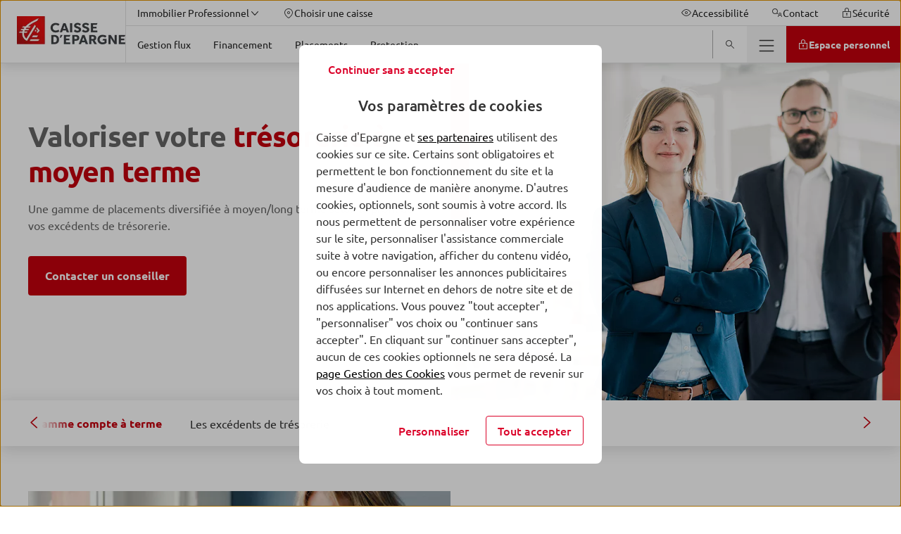

--- FILE ---
content_type: text/html; charset=UTF-8
request_url: https://www.caisse-epargne.fr/immobilier-professionnel/gerer-optimiser-placements/valoriser-tresorerie-moyen-terme/
body_size: 40776
content:
<!DOCTYPE html>
<html lang="fr-FR" class="no-focus-outline flexbox">

<head>
	<meta charset="UTF-8">
	<meta http-equiv="x-ua-compatible" content="ie=edge">
	<meta content="width=device-width, initial-scale=1, shrink-to-fit=no" name="viewport">

	<meta name='robots' content='index, follow, max-image-preview:large, max-snippet:-1, max-video-preview:-1' />
	<style>img:is([sizes="auto" i], [sizes^="auto," i]) { contain-intrinsic-size: 3000px 1500px }</style>
	
	<title>Placement moyen terme immo pro | Caisse d'Épargne</title>
	<meta name="description" content="Des placements diversifi&eacute;s &agrave; moyen et long terme pour vos exc&eacute;dents de tr&eacute;sorerie : bons de caisse, Captio Prestance, OPC moyen et long terme..." />
	<link rel="canonical" href="https://www.caisse-epargne.fr/immobilier-professionnel/gerer-optimiser-placements/valoriser-tresorerie-moyen-terme/" />
	<meta property="og:locale" content="fr_FR" />
	<meta property="og:type" content="article" />
	<meta property="og:title" content="Valoriser votre tr&eacute;sorerie &agrave; moyen terme" />
	<meta property="og:description" content="Des placements diversifi&eacute;s &agrave; moyen et long terme pour vos exc&eacute;dents de tr&eacute;sorerie : bons de caisse, Captio Prestance, OPC moyen et long terme..." />
	<meta property="og:url" content="https://www.caisse-epargne.fr/immobilier-professionnel/gerer-optimiser-placements/valoriser-tresorerie-moyen-terme/" />
	<meta property="og:site_name" content="Caisse d'Epargne National" />
	<meta property="article:publisher" content="https://fr-fr.facebook.com/Caisse.Epargne" />
	<meta property="article:modified_time" content="2021-06-18T13:31:53+00:00" />
	<meta property="og:image" content="https://ce-prod.cloudimg.io/_images_/app/uploads/sites/3/2020/11/22121218/valoriser-tresorerie-moyen-terme-960x580-1.jpg" />
	<meta property="og:image:width" content="960" />
	<meta property="og:image:height" content="580" />
	<meta property="og:image:type" content="image/jpeg" />
	<meta name="twitter:card" content="summary_large_image" />
	<meta name="twitter:site" content="@Caisse_Epargne" />
	<script type="application/ld+json" class="yoast-schema-graph">{"@context":"https://schema.org","@graph":[{"@type":"WebPage","@id":"https://www.caisse-epargne.fr/immobilier-professionnel/gerer-optimiser-placements/valoriser-tresorerie-moyen-terme/","url":"https://www.caisse-epargne.fr/immobilier-professionnel/gerer-optimiser-placements/valoriser-tresorerie-moyen-terme/","name":"Placement moyen terme immo pro | Caisse d'Épargne","isPartOf":{"@id":"https://www.caisse-epargne.fr/#website"},"primaryImageOfPage":{"@id":"https://www.caisse-epargne.fr/immobilier-professionnel/gerer-optimiser-placements/valoriser-tresorerie-moyen-terme/#primaryimage"},"image":{"@id":"https://www.caisse-epargne.fr/immobilier-professionnel/gerer-optimiser-placements/valoriser-tresorerie-moyen-terme/#primaryimage"},"thumbnailUrl":"https://www.img.caisse-epargne.fr/app/uploads/sites/3/2020/11/22121218/valoriser-tresorerie-moyen-terme-960x580-1.jpg","datePublished":"2020-11-27T15:26:07+00:00","dateModified":"2021-06-18T13:31:53+00:00","description":"Des placements diversifiés à moyen et long terme pour vos excédents de trésorerie : bons de caisse, Captio Prestance, OPC moyen et long terme...","breadcrumb":{"@id":"https://www.caisse-epargne.fr/immobilier-professionnel/gerer-optimiser-placements/valoriser-tresorerie-moyen-terme/#breadcrumb"},"inLanguage":"fr-FR","potentialAction":[{"@type":"ReadAction","target":["https://www.caisse-epargne.fr/immobilier-professionnel/gerer-optimiser-placements/valoriser-tresorerie-moyen-terme/"]}]},{"@type":"ImageObject","inLanguage":"fr-FR","@id":"https://www.caisse-epargne.fr/immobilier-professionnel/gerer-optimiser-placements/valoriser-tresorerie-moyen-terme/#primaryimage","url":"https://ce-prod.cloudimg.io/_images_/app/uploads/sites/3/2020/11/22121218/valoriser-tresorerie-moyen-terme-960x580-1.jpg?gravity=auto&optipress=2","contentUrl":"https://www.img.caisse-epargne.fr/app/uploads/sites/3/2020/11/22121218/valoriser-tresorerie-moyen-terme-960x580-1.jpg","width":960,"height":580,"caption":"Jeune femme souriant en réunion"},{"@type":"BreadcrumbList","@id":"https://www.caisse-epargne.fr/immobilier-professionnel/gerer-optimiser-placements/valoriser-tresorerie-moyen-terme/#breadcrumb","itemListElement":[{"@type":"ListItem","position":1,"name":"Immobilier professionnel","item":"https://www.caisse-epargne.fr/immobilier-professionnel/"},{"@type":"ListItem","position":2,"name":"Gérer et optimiser vos placements","item":"https://www.caisse-epargne.fr/immobilier-professionnel/gerer-optimiser-placements/"},{"@type":"ListItem","position":3,"name":"Valoriser votre trésorerie à moyen terme"}]},{"@type":"WebSite","@id":"https://www.caisse-epargne.fr/#website","url":"https://www.caisse-epargne.fr/","name":"Caisse d'Epargne National","description":"Un site utilisant BPCE Sites","inLanguage":"fr-FR"}]}</script>


<link rel='dns-prefetch' href='//www.caisse-epargne.fr' />
<link rel='dns-prefetch' href='//ce-prod.cloudimg.io' />
<script id="faq-redirect-script-js-extra">
var redirectData = {"targetUrl":"https:\/\/www.caisse-epargne.fr\/faq-particuliers\/"};
</script>
<script src="https://www.caisse-epargne.fr/app/plugins/bpce-third-party/assets/js/faq-redirect.min.js?ver=8.101.0" id="faq-redirect-script-js"></script>
<link rel='stylesheet' id='bpce-revisionary-css' href='https://www.caisse-epargne.fr/app/plugins/bpce-revisionary-pro/assets/css/custom-revisionary-display.min.css?ver=8.101.0' media='all' />
<link rel='stylesheet' id='bpce-treepage-css' href='https://www.caisse-epargne.fr/app/plugins/bpce-treepage/assets/css/hide-button.css?ver=8.101.0' media='all' />
<style id='global-styles-inline-css'>
:root{--wp--preset--aspect-ratio--square: 1;--wp--preset--aspect-ratio--4-3: 4/3;--wp--preset--aspect-ratio--3-4: 3/4;--wp--preset--aspect-ratio--3-2: 3/2;--wp--preset--aspect-ratio--2-3: 2/3;--wp--preset--aspect-ratio--16-9: 16/9;--wp--preset--aspect-ratio--9-16: 9/16;--wp--preset--color--black: #000000;--wp--preset--color--cyan-bluish-gray: #abb8c3;--wp--preset--color--white: #ffffff;--wp--preset--color--pale-pink: #f78da7;--wp--preset--color--vivid-red: #cf2e2e;--wp--preset--color--luminous-vivid-orange: #ff6900;--wp--preset--color--luminous-vivid-amber: #fcb900;--wp--preset--color--light-green-cyan: #7bdcb5;--wp--preset--color--vivid-green-cyan: #00d084;--wp--preset--color--pale-cyan-blue: #8ed1fc;--wp--preset--color--vivid-cyan-blue: #0693e3;--wp--preset--color--vivid-purple: #9b51e0;--wp--preset--gradient--vivid-cyan-blue-to-vivid-purple: linear-gradient(135deg,rgba(6,147,227,1) 0%,rgb(155,81,224) 100%);--wp--preset--gradient--light-green-cyan-to-vivid-green-cyan: linear-gradient(135deg,rgb(122,220,180) 0%,rgb(0,208,130) 100%);--wp--preset--gradient--luminous-vivid-amber-to-luminous-vivid-orange: linear-gradient(135deg,rgba(252,185,0,1) 0%,rgba(255,105,0,1) 100%);--wp--preset--gradient--luminous-vivid-orange-to-vivid-red: linear-gradient(135deg,rgba(255,105,0,1) 0%,rgb(207,46,46) 100%);--wp--preset--gradient--very-light-gray-to-cyan-bluish-gray: linear-gradient(135deg,rgb(238,238,238) 0%,rgb(169,184,195) 100%);--wp--preset--gradient--cool-to-warm-spectrum: linear-gradient(135deg,rgb(74,234,220) 0%,rgb(151,120,209) 20%,rgb(207,42,186) 40%,rgb(238,44,130) 60%,rgb(251,105,98) 80%,rgb(254,248,76) 100%);--wp--preset--gradient--blush-light-purple: linear-gradient(135deg,rgb(255,206,236) 0%,rgb(152,150,240) 100%);--wp--preset--gradient--blush-bordeaux: linear-gradient(135deg,rgb(254,205,165) 0%,rgb(254,45,45) 50%,rgb(107,0,62) 100%);--wp--preset--gradient--luminous-dusk: linear-gradient(135deg,rgb(255,203,112) 0%,rgb(199,81,192) 50%,rgb(65,88,208) 100%);--wp--preset--gradient--pale-ocean: linear-gradient(135deg,rgb(255,245,203) 0%,rgb(182,227,212) 50%,rgb(51,167,181) 100%);--wp--preset--gradient--electric-grass: linear-gradient(135deg,rgb(202,248,128) 0%,rgb(113,206,126) 100%);--wp--preset--gradient--midnight: linear-gradient(135deg,rgb(2,3,129) 0%,rgb(40,116,252) 100%);--wp--preset--font-size--small: 13px;--wp--preset--font-size--medium: 20px;--wp--preset--font-size--large: 36px;--wp--preset--font-size--x-large: 42px;--wp--preset--spacing--20: 0.44rem;--wp--preset--spacing--30: 0.67rem;--wp--preset--spacing--40: 1rem;--wp--preset--spacing--50: 1.5rem;--wp--preset--spacing--60: 2.25rem;--wp--preset--spacing--70: 3.38rem;--wp--preset--spacing--80: 5.06rem;--wp--preset--shadow--natural: 6px 6px 9px rgba(0, 0, 0, 0.2);--wp--preset--shadow--deep: 12px 12px 50px rgba(0, 0, 0, 0.4);--wp--preset--shadow--sharp: 6px 6px 0px rgba(0, 0, 0, 0.2);--wp--preset--shadow--outlined: 6px 6px 0px -3px rgba(255, 255, 255, 1), 6px 6px rgba(0, 0, 0, 1);--wp--preset--shadow--crisp: 6px 6px 0px rgba(0, 0, 0, 1);}:where(body) { margin: 0; }.wp-site-blocks > .alignleft { float: left; margin-right: 2em; }.wp-site-blocks > .alignright { float: right; margin-left: 2em; }.wp-site-blocks > .aligncenter { justify-content: center; margin-left: auto; margin-right: auto; }:where(.is-layout-flex){gap: 0.5em;}:where(.is-layout-grid){gap: 0.5em;}.is-layout-flow > .alignleft{float: left;margin-inline-start: 0;margin-inline-end: 2em;}.is-layout-flow > .alignright{float: right;margin-inline-start: 2em;margin-inline-end: 0;}.is-layout-flow > .aligncenter{margin-left: auto !important;margin-right: auto !important;}.is-layout-constrained > .alignleft{float: left;margin-inline-start: 0;margin-inline-end: 2em;}.is-layout-constrained > .alignright{float: right;margin-inline-start: 2em;margin-inline-end: 0;}.is-layout-constrained > .aligncenter{margin-left: auto !important;margin-right: auto !important;}.is-layout-constrained > :where(:not(.alignleft):not(.alignright):not(.alignfull)){margin-left: auto !important;margin-right: auto !important;}body .is-layout-flex{display: flex;}.is-layout-flex{flex-wrap: wrap;align-items: center;}.is-layout-flex > :is(*, div){margin: 0;}body .is-layout-grid{display: grid;}.is-layout-grid > :is(*, div){margin: 0;}body{padding-top: 0px;padding-right: 0px;padding-bottom: 0px;padding-left: 0px;}a:where(:not(.wp-element-button)){text-decoration: underline;}:root :where(.wp-element-button, .wp-block-button__link){background-color: #32373c;border-width: 0;color: #fff;font-family: inherit;font-size: inherit;line-height: inherit;padding: calc(0.667em + 2px) calc(1.333em + 2px);text-decoration: none;}.has-black-color{color: var(--wp--preset--color--black) !important;}.has-cyan-bluish-gray-color{color: var(--wp--preset--color--cyan-bluish-gray) !important;}.has-white-color{color: var(--wp--preset--color--white) !important;}.has-pale-pink-color{color: var(--wp--preset--color--pale-pink) !important;}.has-vivid-red-color{color: var(--wp--preset--color--vivid-red) !important;}.has-luminous-vivid-orange-color{color: var(--wp--preset--color--luminous-vivid-orange) !important;}.has-luminous-vivid-amber-color{color: var(--wp--preset--color--luminous-vivid-amber) !important;}.has-light-green-cyan-color{color: var(--wp--preset--color--light-green-cyan) !important;}.has-vivid-green-cyan-color{color: var(--wp--preset--color--vivid-green-cyan) !important;}.has-pale-cyan-blue-color{color: var(--wp--preset--color--pale-cyan-blue) !important;}.has-vivid-cyan-blue-color{color: var(--wp--preset--color--vivid-cyan-blue) !important;}.has-vivid-purple-color{color: var(--wp--preset--color--vivid-purple) !important;}.has-black-background-color{background-color: var(--wp--preset--color--black) !important;}.has-cyan-bluish-gray-background-color{background-color: var(--wp--preset--color--cyan-bluish-gray) !important;}.has-white-background-color{background-color: var(--wp--preset--color--white) !important;}.has-pale-pink-background-color{background-color: var(--wp--preset--color--pale-pink) !important;}.has-vivid-red-background-color{background-color: var(--wp--preset--color--vivid-red) !important;}.has-luminous-vivid-orange-background-color{background-color: var(--wp--preset--color--luminous-vivid-orange) !important;}.has-luminous-vivid-amber-background-color{background-color: var(--wp--preset--color--luminous-vivid-amber) !important;}.has-light-green-cyan-background-color{background-color: var(--wp--preset--color--light-green-cyan) !important;}.has-vivid-green-cyan-background-color{background-color: var(--wp--preset--color--vivid-green-cyan) !important;}.has-pale-cyan-blue-background-color{background-color: var(--wp--preset--color--pale-cyan-blue) !important;}.has-vivid-cyan-blue-background-color{background-color: var(--wp--preset--color--vivid-cyan-blue) !important;}.has-vivid-purple-background-color{background-color: var(--wp--preset--color--vivid-purple) !important;}.has-black-border-color{border-color: var(--wp--preset--color--black) !important;}.has-cyan-bluish-gray-border-color{border-color: var(--wp--preset--color--cyan-bluish-gray) !important;}.has-white-border-color{border-color: var(--wp--preset--color--white) !important;}.has-pale-pink-border-color{border-color: var(--wp--preset--color--pale-pink) !important;}.has-vivid-red-border-color{border-color: var(--wp--preset--color--vivid-red) !important;}.has-luminous-vivid-orange-border-color{border-color: var(--wp--preset--color--luminous-vivid-orange) !important;}.has-luminous-vivid-amber-border-color{border-color: var(--wp--preset--color--luminous-vivid-amber) !important;}.has-light-green-cyan-border-color{border-color: var(--wp--preset--color--light-green-cyan) !important;}.has-vivid-green-cyan-border-color{border-color: var(--wp--preset--color--vivid-green-cyan) !important;}.has-pale-cyan-blue-border-color{border-color: var(--wp--preset--color--pale-cyan-blue) !important;}.has-vivid-cyan-blue-border-color{border-color: var(--wp--preset--color--vivid-cyan-blue) !important;}.has-vivid-purple-border-color{border-color: var(--wp--preset--color--vivid-purple) !important;}.has-vivid-cyan-blue-to-vivid-purple-gradient-background{background: var(--wp--preset--gradient--vivid-cyan-blue-to-vivid-purple) !important;}.has-light-green-cyan-to-vivid-green-cyan-gradient-background{background: var(--wp--preset--gradient--light-green-cyan-to-vivid-green-cyan) !important;}.has-luminous-vivid-amber-to-luminous-vivid-orange-gradient-background{background: var(--wp--preset--gradient--luminous-vivid-amber-to-luminous-vivid-orange) !important;}.has-luminous-vivid-orange-to-vivid-red-gradient-background{background: var(--wp--preset--gradient--luminous-vivid-orange-to-vivid-red) !important;}.has-very-light-gray-to-cyan-bluish-gray-gradient-background{background: var(--wp--preset--gradient--very-light-gray-to-cyan-bluish-gray) !important;}.has-cool-to-warm-spectrum-gradient-background{background: var(--wp--preset--gradient--cool-to-warm-spectrum) !important;}.has-blush-light-purple-gradient-background{background: var(--wp--preset--gradient--blush-light-purple) !important;}.has-blush-bordeaux-gradient-background{background: var(--wp--preset--gradient--blush-bordeaux) !important;}.has-luminous-dusk-gradient-background{background: var(--wp--preset--gradient--luminous-dusk) !important;}.has-pale-ocean-gradient-background{background: var(--wp--preset--gradient--pale-ocean) !important;}.has-electric-grass-gradient-background{background: var(--wp--preset--gradient--electric-grass) !important;}.has-midnight-gradient-background{background: var(--wp--preset--gradient--midnight) !important;}.has-small-font-size{font-size: var(--wp--preset--font-size--small) !important;}.has-medium-font-size{font-size: var(--wp--preset--font-size--medium) !important;}.has-large-font-size{font-size: var(--wp--preset--font-size--large) !important;}.has-x-large-font-size{font-size: var(--wp--preset--font-size--x-large) !important;}
:where(.wp-block-post-template.is-layout-flex){gap: 1.25em;}:where(.wp-block-post-template.is-layout-grid){gap: 1.25em;}
:where(.wp-block-columns.is-layout-flex){gap: 2em;}:where(.wp-block-columns.is-layout-grid){gap: 2em;}
:root :where(.wp-block-pullquote){font-size: 1.5em;line-height: 1.6;}
</style>
<link rel='stylesheet' id='bpce-block-core-youtube-css' href='https://www.caisse-epargne.fr/app/plugins/bpce-block-core-youtube/assets/css/youtube-consent.min.css?ver=8.101.0' media='all' />
<link rel='stylesheet' id='bpce-core-css' href='https://www.caisse-epargne.fr/app/themes/ce-child/css/app.css?ver=8.101.0' media='all' />
<link rel='stylesheet' id='bpce-all-core-1-tablet-css' href='https://www.caisse-epargne.fr/app/themes/bpce/css/all-core-1-tablet.css?ver=8.101.0' media='screen and (min-width:600px) and (max-width:959px)' />
<link rel='stylesheet' id='bpce-all-core-2-desktop-only-css' href='https://www.caisse-epargne.fr/app/themes/bpce/css/all-core-2-desktop-only.css?ver=8.101.0' media='screen and (min-width:960px) and (max-width:1279px)' />
<link rel='stylesheet' id='bpce-all-core-3-desktop-css' href='https://www.caisse-epargne.fr/app/themes/bpce/css/all-core-3-desktop.css?ver=8.101.0' media='screen and (min-width:1280px)' />
<link rel='stylesheet' id='bpce-all-core-4-stretchscreen-css' href='https://www.caisse-epargne.fr/app/themes/bpce/css/all-core-4-stretchscreen.css?ver=8.101.0' media='screen and (min-width:1440px)' />
<link rel='stylesheet' id='bpce-all-core-5-widescreen-css' href='https://www.caisse-epargne.fr/app/themes/bpce/css/all-core-5-widescreen.css?ver=8.101.0' media='screen and (min-width:1920px)' />
<link rel='stylesheet' id='bpce-all-core-6-before-tablet-css' href='https://www.caisse-epargne.fr/app/themes/bpce/css/all-core-6-before-tablet.css?ver=8.101.0' media='screen and (max-width:959px)' />
<link rel='stylesheet' id='bpce-all-core-7-mobile-css' href='https://www.caisse-epargne.fr/app/themes/bpce/css/all-core-7-mobile.css?ver=8.101.0' media='screen and (max-width:599px)' />
<link rel='stylesheet' id='bpce-all-core-8-print-css' href='https://www.caisse-epargne.fr/app/themes/bpce/css/all-core-8-print.css?ver=8.101.0' media='print' />
	<meta name="format-detection" content="telephone=no">
	<meta property="inbenta:img" content="https://ce-prod.cloudimg.io/_images_/app/uploads/sites/3/2020/11/22121218/valoriser-tresorerie-moyen-terme-960x580-1.jpg?func=crop&amp;w=70&amp;h=70&amp;gravity=auto&amp;optipress=2"/><meta property="inbenta:market" content="immobilier-professionnel"/><link rel="icon" href="https://ce-prod.cloudimg.io/_images_/app/uploads/sites/3/2021/05/31183441/ce-100x100-1.png?func=bound&amp;w=32&amp;h=32&amp;gravity=auto&amp;optipress=2" sizes="32x32" />
<link rel="icon" href="https://ce-prod.cloudimg.io/_images_/app/uploads/sites/3/2021/05/31183441/ce-100x100-1.png?func=bound&amp;w=100&amp;h=100&amp;gravity=auto&amp;optipress=2" sizes="192x192" />
<link rel="apple-touch-icon" href="https://ce-prod.cloudimg.io/_images_/app/uploads/sites/3/2021/05/31183441/ce-100x100-1.png?func=bound&amp;w=100&amp;h=100&amp;gravity=auto&amp;optipress=2" />
<meta name="msapplication-TileImage" content="https://ce-prod.cloudimg.io/_images_/app/uploads/sites/3/2021/05/31183441/ce-100x100-1.png?func=bound&amp;w=100&amp;h=100&amp;gravity=auto&amp;optipress=2" />
<script>var __uzdbm_1 = "1656b1bf-6d3f-4fa9-ae6d-ffd716f97c3c";var __uzdbm_2 = "YTQwMWNiNTctY3B6Zi00ZTliLWI2MTYtMjMxNjkzMmU4ZTE1JDE4LjExOC4yMDkuMTY4";var __uzdbm_3 = "7f90001656b1bf-6d3f-4fa9-ae6d-ffd716f97c3c1-17692086710170-0020d7f9872f56b383410";var __uzdbm_4 = "false";var __uzdbm_5 = "uzmx";var __uzdbm_6 = "7f900036d0f8e2-3e70-4322-82dc-8837b3c963fd1-17692086710170-badc7f725c01831b10";var __uzdbm_7 = "caisse-epargne.fr";</script> <script>   (function (w, d, e, u, c, g, a, b) {     w["SSJSConnectorObj"] = w["SSJSConnectorObj"] || {       ss_cid: c,       domain_info: "auto",     };     w[g] = function (i, j) {       w["SSJSConnectorObj"][i] = j;     };     a = d.createElement(e);     a.async = true;     if (       navigator.userAgent.indexOf('MSIE') !== -1 ||       navigator.appVersion.indexOf('Trident/') > -1     ) {       u = u.replace("/advanced/", "/advanced/ie/");     }     a.src = u;     b = d.getElementsByTagName(e)[0];     b.parentNode.insertBefore(a, b);   })(     window, document, "script", "https://www.caisse-epargne.fr/18f5227b-e27b-445a-a53f-f845fbe69b40/stormcaster.js", "cpzh", "ssConf"   );   ssConf("c1", "https://www.caisse-epargne.fr");   ssConf("c3", "c99a4269-161c-4242-a3f0-28d44fa6ce24");   ssConf("au", "caisse-epargne.fr");   ssConf("cu", "validate.perfdrive.com, ssc"); </script></head>

<body class="wp-singular page-template page-template-templates page-template-template-range page-template-templatestemplate-range-php page page-id-2438 page-child parent-pageid-384 wp-theme-bpce wp-child-theme-ce-child">
<script type="text/javascript">
	var datalayer = {
    "pages": {
        "pageName": "projet : valoriser tresorerie moyen terme",
        "applicationType": "site",
        "applicationName": "wordpress",
        "CodeEnttGrpe": "NAT",
        "marche": "immobilier professionnel",
        "univers": "gestion et optimisation placements",
        "segmentMarche": "",
        "siteName": "caisse epargne",
        "pageType": "gamme",
        "template": "gamme",
        "espace": "portail",
        "display": "",
        "fonctionnalite": "",
        "urlPopinCookiePME": "",
        "gammeBesoin": "valoriser tresorerie moyen terme"
    },
    "produits": {
        "code": "valoriser tresorerie moyen terme",
        "gamme": ""
    },
    "custom": {
        "nomDeSite": "caisse epargne"
    }
};

		(function (a, b, c, d) {
		a = '//tags.tiqcdn.com/utag/caisse-epargne/ce-nat/prod/utag.js';
		b = document;
		c = 'script';
		d = b.createElement(c);
		d.src = a;
		d.type = 'text/java' + c;
		d.async = true;
		a = b.getElementsByTagName(c)[0];
		a.parentNode.insertBefore(d, a)
	})();
		</script>

<dialog class="block-modal-region" id="block-modal-region" aria-hidden="true">
	<div id="form-modal" class="form-modal-main">
		<div class="block-modal-wrapper">
			<div class="bpce-header bpce-header-with-background bpce-header-with-border-bottom">
				<div class="bpce-header-left">
					<button type="button" id="form-return-button"
							class="bpce-header-back bpce-button bpce-button-secondary bpce-button-icon-only bpce-button-no-border"
							aria-label="Bouton de retour">
						<svg class="icon svg-icon icon_chevron_left" aria-hidden="true" width="24" height="24" viewbox="0 0 512 512" xmlns="http://www.w3.org/2000/svg"><path d="M143.987 255.997c0-4.528 1.92-8.864 5.296-11.888l160-144c6.56-5.904 16.688-5.376 22.592 1.184 5.936 6.544 5.408 16.672-1.2 22.592L183.907 255.997l146.768 132.112c6.576 5.904 7.088 16.032 1.2 22.592-5.904 6.576-16.032 7.104-22.592 1.184l-160-144a15.969 15.969 0 01-5.296-11.888" fill="#333" fill-rule="evenodd"/></svg>						<span class="bpce-header-back-label">Retour</span>
					</button>
				</div>
				<div class="bpce-header-middle">
					<div class="bpce-header-ellipsis-container">
						<span class="modal-title">Choisissez votre région</span>
					</div>
				</div>
				<div class="bpce-header-right">
					<button
							class="bpce-header-close bpce-button bpce-button-icon-only bpce-button-no-border"
							aria-label="Fermer choix de r&eacute;gion">
						<svg class="icon svg-icon icon_close" aria-hidden="true" width="24" height="24" viewbox="0 0 512 512" xmlns="http://www.w3.org/2000/svg"><path d="M278.626 256l132.688-132.688c6.256-6.256 6.256-16.368 0-22.624s-16.368-6.256-22.624 0L256.002 233.376 123.314 100.688c-6.256-6.256-16.368-6.256-22.624 0s-6.256 16.368 0 22.624L233.378 256 100.69 388.688c-6.256 6.256-6.256 16.368 0 22.624A15.956 15.956 0 00112.002 416c4.096 0 8.192-1.568 11.312-4.688l132.688-132.688L388.69 411.312A15.956 15.956 0 00400.002 416c4.096 0 8.192-1.568 11.312-4.688 6.256-6.256 6.256-16.368 0-22.624L278.626 256z" fill="#333" fill-rule="evenodd"/></svg>					</button>
				</div>
			</div>

			<form class="form-step" name="form-region-choice" action="#">
				<div class="formstep active" id="step_1">
					<div class="formstep-label">
						Nous vous proposons les offres les plus adaptées selon votre localisation.
					</div>

					<label for="zipcode" class="bpce-input">
						<span class="label-zipcode"> Saisissez votre code postal</span>
						<span class="bpce-input-container">
						   <input id="zipcode" class="bpce-input-field required" type="text" aria-label="code postal"/>
						   <span class="bpce-input-label">Code postal</span>
						   <svg class="zipcode-reset icon svg-icon icon_close" aria-hidden="true" width="24" height="24" viewbox="0 0 512 512" xmlns="http://www.w3.org/2000/svg"><path d="M278.626 256l132.688-132.688c6.256-6.256 6.256-16.368 0-22.624s-16.368-6.256-22.624 0L256.002 233.376 123.314 100.688c-6.256-6.256-16.368-6.256-22.624 0s-6.256 16.368 0 22.624L233.378 256 100.69 388.688c-6.256 6.256-6.256 16.368 0 22.624A15.956 15.956 0 00112.002 416c4.096 0 8.192-1.568 11.312-4.688l132.688-132.688L388.69 411.312A15.956 15.956 0 00400.002 416c4.096 0 8.192-1.568 11.312-4.688 6.256-6.256 6.256-16.368 0-22.624L278.626 256z" fill="#333" fill-rule="evenodd"/></svg>						   <input type="button" role="button" class="bpce-button bpce-button-secondary bpce-button-icon-only bpce-button-no-border zipcode-reset"
								  aria-label="Effacer le code postal"/>

					   </span>
						<p class="bpce-input-error-msg">Le code postal saisi est incorrect.</p>
					</label>

				</div>
				<div class="formstep" id="step_2">
					<div class="formstep-label">
						Afin de personnaliser votre expérience, merci de sélectionner le nom de votre agence bancaire. Nous avons plusieurs agences disponibles dans votre secteur.
					</div>

					<div class="bpce-radio">
						<label class="bpce-radio-label" for="bred">
							<input id="bred" name="agency" value="bred" class="bpce-radio-input"
								   type="radio"/>
							BRED-Banque Populaire
						</label>
						<label class="bpce-radio-label" for="bprp">
							<input id="bprp" name="agency" value="bprp" class="bpce-radio-input"
								   type="radio"/>
							Banque populaire Rives de Paris
						</label>
					</div>
				</div>
				<button class="bpce-button-primary bpce-button-disabled form-next-step" disabled
						id="form-next-step"
						data-next-text="Continuer"
						data-confirm-text="Confirmer et envoyer">
					<span>Continuer</span>
				</button>
			</form>
		</div>
	</div>
</dialog>

	<header id="header-v2"  class="header" role="banner">
				<div class="accesskeys">
			<a href="#content" class="link">Allez au contenu</a>
		</div>
		<div class="nav-wrapper">
			<nav role="navigation" class="menu-top" aria-label="Navigation principale">
	<div class="logo-wrapper is-hidden-touch">
		<span>
			<span class="is-hidden"></span>
			<a class="level-left" href="https://www.caisse-epargne.fr/immobilier-professionnel/">
				<div class="wp-block-image is-hidden-widescreen">
	<!-- data-location="logo-mobile-contribuate-img" -->
<div class="wp-block-image">
    <figure>
        <picture>
            <source media="(max-width: 1279px)" data-srcset="https://ce-prod.cloudimg.io/_images_/app/uploads/sites/3/2022/02/17172803/logo-ce-mobile.png?func=bound&amp;w=80&amp;h=80&amp;gravity=auto&amp;optipress=2">

            <img
                    src="https://www.caisse-epargne.fr/app/plugins/bpce-advanced-responsive-images/assets/transparent-pixel.png"
                    data-src="https://ce-prod.cloudimg.io/_images_/app/uploads/sites/3/2022/02/17172803/logo-ce-mobile.png?func=bound&amp;w=80&amp;h=80&amp;gravity=auto&amp;optipress=2"
                    class="lazyload logo" alt=" Caisse d'Epargne - Aller &agrave; l'accueil"
                    data-srcset="https://ce-prod.cloudimg.io/_images_/app/uploads/sites/3/2022/02/17172803/logo-ce-mobile.png?func=bound&amp;w=80&amp;h=80&amp;gravity=auto&amp;optipress=2 1279w"
            />
        </picture>
    </figure>
</div>
</div>
<div class="wp-block-image is-hidden-touch is-hidden-desktop-only">
	<!-- data-location="logo-desktop-contribuate-img" -->
<div class="wp-block-image">
    <figure>
        <picture>
            <source media="(max-width: 1279px)" data-srcset="https://ce-prod.cloudimg.io/_images_/app/uploads/sites/3/2022/02/17171235/logo-ce-desktop.jpg?func=bound&amp;w=300&amp;h=78&amp;gravity=auto&amp;optipress=2">

            <img
                    src="https://www.caisse-epargne.fr/app/plugins/bpce-advanced-responsive-images/assets/transparent-pixel.png"
                    data-src="https://ce-prod.cloudimg.io/_images_/app/uploads/sites/3/2022/02/17171235/logo-ce-desktop.jpg?func=bound&amp;w=300&amp;h=78&amp;gravity=auto&amp;optipress=2"
                    class="lazyload logo" alt=" Caisse d'Epargne - Aller &agrave; l'accueil"
                    data-srcset="https://ce-prod.cloudimg.io/_images_/app/uploads/sites/3/2022/02/17171235/logo-ce-desktop.jpg?func=bound&amp;w=300&amp;h=78&amp;gravity=auto&amp;optipress=2 1279w"
            />
        </picture>
    </figure>
</div>
</div>

			</a>
		</span>
	</div>

	<div class="nav-content">
		<div class="nav-container nav-container-upper">
			<div class="nav-bar useful-links">
	<ul>
						<li>
			
<button id="nav-market" class="menu-item menu-button" aria-expanded="false" >
    <span class="button-inner">
        <span class="text">Immobilier Professionnel</span><span class="icon-after" ><svg class="icon svg-icon icon_chevron_down" aria-hidden="true" width="24" height="24" viewbox="0 0 512 512" xmlns="http://www.w3.org/2000/svg"><path d="M255.997 352.013c-4.528 0-8.864-1.92-11.888-5.296l-144-160c-5.904-6.56-5.376-16.688 1.184-22.592 6.544-5.936 16.672-5.408 22.592 1.2l132.112 146.768 132.112-146.768c5.904-6.576 16.032-7.088 22.592-1.2 6.576 5.904 7.104 16.032 1.184 22.592l-144 160a15.969 15.969 0 01-11.888 5.296" fill="#333" fill-rule="evenodd"/></svg></span>
    </span>
</button>
<div
	id="menu-market-panel"
	class="menu-lv2-panel"
	aria-labelledby="nav-market"
	aria-hidden="true"
	role="menu"
>
	<div class="menu-panel">
		<div class="menu-panel-content">
			<div class="menu-level2">
				
<ul class="menu-level2">
		<li>
		<a href="https://www.caisse-epargne.fr/" class="menu-item"  role="menuitem">
					<span class="button-inner "> 
						<span class="text ">Particuliers</span>
					</span>
				</a>	</li>
		<li>
		<a href="https://www.caisse-epargne.fr/professionnels/" class="menu-item"  role="menuitem">
					<span class="button-inner "> 
						<span class="text ">Professionnels</span>
					</span>
				</a>	</li>
		<li>
		<a href="https://www.caisse-epargne.fr/associations-ess/" class="menu-item"  role="menuitem">
					<span class="button-inner "> 
						<span class="text ">Associations & ESS</span>
					</span>
				</a>	</li>
		<li>
		<a href="https://www.caisse-epargne.fr/entreprises/" class="menu-item"  role="menuitem">
					<span class="button-inner "> 
						<span class="text ">Entreprises</span>
					</span>
				</a>	</li>
		<li>
		<a href="https://www.caisse-epargne.fr/secteur-public-logement-social/" class="menu-item"  role="menuitem">
					<span class="button-inner "> 
						<span class="text ">Secteur Public & Logement Social</span>
					</span>
				</a>	</li>
		<li>
		<a href="https://www.caisse-epargne.fr/immobilier-professionnel/" class="menu-item"  role="menuitem">
					<span class="button-inner "> 
						<span class="text ">Immobilier Professionnel</span>
					</span>
				</a>	</li>
	</ul>
			</div>
		</div>
	</div>
</div>
		</li>
				<li><button class="nav-region menu-item change-region"  role="menuitem" data-url="https://www.caisse-epargne.fr" data-source_id="2438" data-wording="region">
					<span class="button-inner "> <span class="icon-before"><svg class="icon svg-icon icon_geolocation_pin" aria-hidden="true" width="24" height="24" viewbox="0 0 512 512" xmlns="http://www.w3.org/2000/svg"><path d="M256 32c105.872 0 192 86.128 192 192 0 116.992-164.848 256-192 256-27.152 0-192-139.008-192-256 0-105.872 86.128-192 192-192zm0 32c-88.224 0-160 71.776-160 160 0 95.568 131.584 207.952 160 223.024C284.416 431.952 416 319.568 416 224c0-88.224-71.776-160-160-160zm0 96c35.296 0 64 28.704 64 64s-28.704 64-64 64-64-28.704-64-64 28.704-64 64-64zm0 32c-17.648 0-32 14.352-32 32s14.352 32 32 32 32-14.352 32-32-14.352-32-32-32z" fill="#333" fill-rule="evenodd"/></svg></span>
						<span class="text ">Choisir une caisse</span>
					</span>
				</button></li>		<li class="separator"></li>
				<li>
				<a href="https://www.caisse-epargne.fr/votre-banque/accessibilite/" class="menu-item"  role="menuitem">
					<span class="button-inner "> <span class="icon-before"><svg class="icon svg-icon icon_eye" aria-hidden="true" width="24" height="24" viewbox="0 0 512 512" xmlns="http://www.w3.org/2000/svg"><path d="M255.998 96.002c122.176 0 217.44 145.136 221.44 151.312a16.044 16.044 0 010 17.376c-4 6.176-99.264 151.312-221.44 151.312-122.16 0-217.44-145.136-221.44-151.312a16.044 16.044 0 010-17.376c4-6.176 99.28-151.312 221.44-151.312zm0 32c-89.056 0-166.72 97.888-188.496 128 21.776 30.112 99.44 128 188.496 128 89.072 0 166.72-97.888 188.496-128-21.776-30.112-99.424-128-188.496-128zm.005 64c35.296 0 64 28.704 64 64s-28.704 64-64 64-64-28.704-64-64 28.704-64 64-64zm0 32c-17.648 0-32 14.352-32 32s14.352 32 32 32 32-14.352 32-32-14.352-32-32-32z" fill="#333" fill-rule="evenodd"/></svg></span>
						<span class="text ">Accessibilité</span>
					</span>
				</a>		</li>
						<li>
				<a href="https://www.caisse-epargne.fr/immobilier-professionnel/nous-contacter/" class="menu-item"  role="menuitem">
					<span class="button-inner "> <span class="icon-before"><svg class="icon svg-icon icon_chat" aria-hidden="true" width="24" height="24" viewbox="0 0 512 512" xmlns="http://www.w3.org/2000/svg"><path d="M384 255.998c35.28 0 64 28.704 64 64 0 16.832-6.656 32.032-17.312 43.472 16.816 8.32 31.36 20.592 40.848 36.224 8.4 13.84 8.496 30.592 8.464 32.464-.096 8.784-7.216 15.84-16 15.84h-.16c-8.816-.096-15.872-7.28-15.84-16.096 0-2.464-.752-10.496-3.84-15.584-11.904-19.648-35.504-32.32-60.16-32.32-24.64 0-48.256 12.688-60.176 32.32-3.104 5.088-3.824 13.184-3.824 15.616-.032 8.816-7.152 16-15.952 16H304c-8.784 0-15.92-6.992-16-15.776l-.001-.06v-.33c.015-3.15.501-18.926 8.481-32.074 9.488-15.616 24.032-27.888 40.832-36.224C326.656 352.03 320 336.83 320 319.998c0-35.296 28.704-64 64-64zm0 32c-17.648 0-32 14.352-32 32s14.352 32 32 32 32-14.352 32-32-14.352-32-32-32zM160.005 64.003c70.576 0 128 57.424 128 128 0 20.928-5.456 41.28-16.208 60.592l15.392 46.352a16.05 16.05 0 01-3.984 16.48 16.03 16.03 0 01-11.2 4.576c-1.808 0-3.6-.304-5.344-.928l-45.088-15.952c-19.76 11.2-40.432 16.88-61.568 16.88-70.576 0-128-57.424-128-128s57.424-128 128-128zm0 32c-52.944 0-96 43.056-96 96 0 52.928 43.056 96 96 96 17.392 0 34.608-5.376 51.184-15.968a15.927 15.927 0 0113.952-1.6l21.376 7.568-7.392-22.24a15.977 15.977 0 011.648-13.568c10.096-16.08 15.232-32.96 15.232-50.192 0-52.944-43.072-96-96-96z" fill="#333" fill-rule="evenodd"/></svg></span>
						<span class="text ">Contact</span>
					</span>
				</a>		</li>
						<li>
				<a href="https://www.caisse-epargne.fr/votre-banque/securite/" class="menu-item"  role="menuitem">
					<span class="button-inner "> <span class="icon-before"><svg class="icon svg-icon icon_secure" aria-hidden="true" width="24" height="24" viewbox="0 0 512 512" xmlns="http://www.w3.org/2000/svg"><path d="M256 32c52.944 0 96 43.056 96 96v64h80c8.848 0 16 7.152 16 16v256c0 8.848-7.152 16-16 16H80c-8.848 0-16-7.152-16-16V208c0-8.848 7.152-16 16-16h80v-64c0-52.944 43.056-96 96-96zm160 192H96v224h320V224zm-160 48c17.664 0 32 14.336 32 32 0 11.712-6.608 21.52-16 27.088V384c0 8.848-7.152 16-16 16-8.848 0-16-7.152-16-16v-52.912c-9.392-5.568-16-15.376-16-27.088 0-17.664 14.336-32 32-32zm0-208c-35.296 0-64 28.704-64 64v64h128v-64c0-35.296-28.704-64-64-64z" fill="#333" fill-rule="evenodd"/></svg></span>
						<span class="text ">Sécurité</span>
					</span>
				</a>		</li>
					</ul>
</div>
		</div>
		<div class="nav-container nav-container-lower">
			<div class="mobile-logo-wrapper wp-block-image">
				<span class="is-hidden"></span>
				<a class="level-left" href="https://www.caisse-epargne.fr/immobilier-professionnel/">
				<!-- data-location="logo-mobile-contribuate-img" -->
<div class="wp-block-image">
    <figure>
        <picture>
            <source media="(max-width: 1279px)" data-srcset="https://ce-prod.cloudimg.io/_images_/app/uploads/sites/3/2022/02/17172803/logo-ce-mobile.png?func=bound&amp;w=80&amp;h=80&amp;gravity=auto&amp;optipress=2">

            <img
                    src="https://www.caisse-epargne.fr/app/plugins/bpce-advanced-responsive-images/assets/transparent-pixel.png"
                    data-src="https://ce-prod.cloudimg.io/_images_/app/uploads/sites/3/2022/02/17172803/logo-ce-mobile.png?func=bound&amp;w=80&amp;h=80&amp;gravity=auto&amp;optipress=2"
                    class="lazyload logo" alt=" Caisse d'Epargne - Aller &agrave; l'accueil"
                    data-srcset="https://ce-prod.cloudimg.io/_images_/app/uploads/sites/3/2022/02/17172803/logo-ce-mobile.png?func=bound&amp;w=80&amp;h=80&amp;gravity=auto&amp;optipress=2 1279w"
            />
        </picture>
    </figure>
</div>
				</a>
			</div>
			
<div class="nav-bar your-needs is-hidden-touch" aria-label="Vos besoins">
	<ul class="menu-level1">
		<li>
			
<button id="menu-lv1-0" class="menu-item menu-button" aria-expanded="false" >
    <span class="button-inner">
        <span class="text">Gestion flux</span>
    </span>
</button><div
		id="menu-lv1-0-panel"
		class="menu-lv2-panel"
		aria-labelledby="menu-lv1-0"
		aria-hidden="true"
>
	<div class="menu-panel">
		<div class="menu-panel-content">
			<ul class="menu-level2">
								<li>
					<a href="https://www.caisse-epargne.fr/immobilier-professionnel/gerer-flux/gerer-vos-comptes-en-ligne/" class="menu-item" >
					<span class="button-inner "> 
						<span class="text ">Gérer ses comptes en ligne</span>
					</span>
				</a>									</li>
								<li>
					<a href="https://www.caisse-epargne.fr/immobilier-professionnel/gerer-flux/faciliter-paiements/" class="menu-item" >
					<span class="button-inner "> 
						<span class="text ">Faciliter ses paiements</span>
					</span>
				</a>									</li>
								<li>
					<a href="https://www.caisse-epargne.fr/immobilier-professionnel/gerer-flux/simplifier-encaissements/" class="menu-item" >
					<span class="button-inner "> 
						<span class="text ">Simplifier ses encaissements</span>
					</span>
				</a>									</li>
							</ul>
		</div>
			</div>
</div>
		</li>
		<li>
			
<button id="menu-lv1-1" class="menu-item menu-button" aria-expanded="false" >
    <span class="button-inner">
        <span class="text">Financement</span>
    </span>
</button><div
		id="menu-lv1-1-panel"
		class="menu-lv2-panel"
		aria-labelledby="menu-lv1-1"
		aria-hidden="true"
>
	<div class="menu-panel">
		<div class="menu-panel-content">
			<ul class="menu-level2">
								<li>
					<a href="https://www.caisse-epargne.fr/immobilier-professionnel/financer-projets/financer-operations/" class="menu-item" >
					<span class="button-inner "> 
						<span class="text ">Prêt immobilier professionnel</span>
					</span>
				</a>									</li>
								<li>
					<a href="https://www.caisse-epargne.fr/immobilier-professionnel/financer-projets/financer-besoins-exploitation/" class="menu-item" >
					<span class="button-inner "> 
						<span class="text ">Financer l’ensemble de ses besoins d’exploitation</span>
					</span>
				</a>									</li>
							</ul>
		</div>
			</div>
</div>
		</li>
		<li>
			
<button id="menu-lv1-2" class="menu-item menu-button" aria-expanded="false" >
    <span class="button-inner">
        <span class="text">Placements</span>
    </span>
</button><div
		id="menu-lv1-2-panel"
		class="menu-lv2-panel"
		aria-labelledby="menu-lv1-2"
		aria-hidden="true"
>
	<div class="menu-panel">
		<div class="menu-panel-content">
			<ul class="menu-level2">
								<li>
					<a href="https://www.caisse-epargne.fr/immobilier-professionnel/gerer-optimiser-placements/placer-tresorerie-court-terme/" class="menu-item" >
					<span class="button-inner "> 
						<span class="text ">Placer sa trésorerie à court terme</span>
					</span>
				</a>									</li>
								<li>
					<a href="https://www.caisse-epargne.fr/immobilier-professionnel/gerer-optimiser-placements/valoriser-tresorerie-moyen-terme/" class="menu-item" >
					<span class="button-inner "> 
						<span class="text ">Valoriser sa trésorerie à moyen terme</span>
					</span>
				</a>									</li>
							</ul>
		</div>
			</div>
</div>
		</li>
		<li>
			
<button id="menu-lv1-3" class="menu-item menu-button" aria-expanded="false" >
    <span class="button-inner">
        <span class="text">Protection</span>
    </span>
</button><div
		id="menu-lv1-3-panel"
		class="menu-lv2-panel"
		aria-labelledby="menu-lv1-3"
		aria-hidden="true"
>
	<div class="menu-panel">
		<div class="menu-panel-content">
			<ul class="menu-level2">
								<li>
					<a href="https://www.caisse-epargne.fr/immobilier-professionnel/motiver-proteger-salaries/box-office/" class="menu-item" >
					<span class="button-inner "> 
						<span class="text ">Motiver ses salariés</span>
					</span>
				</a>									</li>
								<li>
					<a href="https://www.caisse-epargne.fr/immobilier-professionnel/motiver-proteger-salaries/primissime-percoco/" class="menu-item" >
					<span class="button-inner "> 
						<span class="text ">Préparer sa retraite et celle de ses salariés</span>
					</span>
				</a>									</li>
							</ul>
		</div>
			</div>
</div>
		</li>
	</ul>
</div>
			<div class="nav-bar nav-account">
				<ul>
										<li class="separator is-hidden-touch"></li>
					<li>
						<div role="search">
							<button
								id="search"
								class="menu-button menu-item button-search search-v2"
								data-dialog="panel-search"
								aria-haspopup="dialog"
							>
								<span class="button-inner">
									<span class="accessibility">Rechercher dans le site</span>
									<span class=""><svg class="icon svg-icon icon_find" aria-hidden="true" width="24" height="24" viewbox="0 0 512 512" xmlns="http://www.w3.org/2000/svg"><path d="M208 320c-61.744 0-112-50.256-112-112S146.256 96 208 96s112 50.256 112 112-50.256 112-112 112m235.312 100.688L320 297.376c19.712-24.624 32-55.44 32-89.376 0-79.408-64.592-144-144-144S64 128.592 64 208s64.592 144 144 144c33.936 0 64.752-12.288 89.376-32l123.312 123.312A15.956 15.956 0 00432 448c4.096 0 8.192-1.568 11.312-4.688 6.256-6.256 6.256-16.368 0-22.624" fill="#333" fill-rule="evenodd"/></svg></span>
								</span>
							</button>
							<dialog
		id="menu-search"
		class="menu-mobile"
		aria-modal="true"
		aria-labelledby="header-v2-search-modal-title"
		data-url="https://www.caisse-epargne.fr/wp-admin/admin-ajax.php"
		data-nonce="db5b55e7f1"
>
	<div class="search-modal-wrapper">
		<div class="nav-header">
			<div class="nav-header-left">
				<div class="mobile-logo-wrapper wp-block-image">
					<span class="is-hidden"></span>
					<a id="search-modal-logo" class="level-left" href="https://www.caisse-epargne.fr/immobilier-professionnel/">
						<!-- data-location="logo-mobile-contribuate-img" -->
<div class="wp-block-image">
    <figure>
        <picture>
            <source media="(max-width: 1279px)" data-srcset="https://ce-prod.cloudimg.io/_images_/app/uploads/sites/3/2022/02/17172803/logo-ce-mobile.png?func=bound&amp;w=80&amp;h=80&amp;gravity=auto&amp;optipress=2">

            <img
                    src="https://www.caisse-epargne.fr/app/plugins/bpce-advanced-responsive-images/assets/transparent-pixel.png"
                    data-src="https://ce-prod.cloudimg.io/_images_/app/uploads/sites/3/2022/02/17172803/logo-ce-mobile.png?func=bound&amp;w=80&amp;h=80&amp;gravity=auto&amp;optipress=2"
                    class="lazyload logo" alt=" Caisse d'Epargne - Aller &agrave; l'accueil"
                    data-srcset="https://ce-prod.cloudimg.io/_images_/app/uploads/sites/3/2022/02/17172803/logo-ce-mobile.png?func=bound&amp;w=80&amp;h=80&amp;gravity=auto&amp;optipress=2 1279w"
            />
        </picture>
    </figure>
</div>
					</a>
				</div>
			</div>

			<div class="nav-header-right">
				<button id="search-modal-close" type="button" class="button-close">
					<svg class="icon svg-icon icon_close" aria-hidden="true" width="24" height="24" viewbox="0 0 512 512" xmlns="http://www.w3.org/2000/svg"><path d="M278.626 256l132.688-132.688c6.256-6.256 6.256-16.368 0-22.624s-16.368-6.256-22.624 0L256.002 233.376 123.314 100.688c-6.256-6.256-16.368-6.256-22.624 0s-6.256 16.368 0 22.624L233.378 256 100.69 388.688c-6.256 6.256-6.256 16.368 0 22.624A15.956 15.956 0 00112.002 416c4.096 0 8.192-1.568 11.312-4.688l132.688-132.688L388.69 411.312A15.956 15.956 0 00400.002 416c4.096 0 8.192-1.568 11.312-4.688 6.256-6.256 6.256-16.368 0-22.624L278.626 256z" fill="#333" fill-rule="evenodd"/></svg>					<span class="accessibility">Fermer la recherche</span>
				</button>
			</div>
		</div>
		<div class="nav-content">
			<div id="header-v2-search-modal-title" role="heading" aria-level="1" class="font-title-edito search-title">
				Comment pouvons-nous vous aider ?			</div>
			<div class="search-field-wrapper">
				<svg class="icon-find icon svg-icon icon_find" aria-hidden="true" width="24" height="24" viewbox="0 0 512 512" xmlns="http://www.w3.org/2000/svg"><path d="M208 320c-61.744 0-112-50.256-112-112S146.256 96 208 96s112 50.256 112 112-50.256 112-112 112m235.312 100.688L320 297.376c19.712-24.624 32-55.44 32-89.376 0-79.408-64.592-144-144-144S64 128.592 64 208s64.592 144 144 144c33.936 0 64.752-12.288 89.376-32l123.312 123.312A15.956 15.956 0 00432 448c4.096 0 8.192-1.568 11.312-4.688 6.256-6.256 6.256-16.368 0-22.624" fill="#333" fill-rule="evenodd"/></svg>				<input
					 id="search-field"
					class="search-field font-text-body-regular"
					type="text"
					name="search"
					aria-label="Rechercher"
					aria-describedby="search-field-accessibility search-field-result-number"
					aria-labelledby="header-v2-search-modal-title"
					placeholder="Ex : comment ouvrir un compte ?"/>
				<p id="search-field-accessibility" class="hidden">Les résultats ci-après sont mis à jour au fur et à mesure que vous tapez.</p>
				<p id="search-field-result-number" class="hidden" aria-live="polite" aria-atomic="true">Aucun résultat.</p>
				<button id="search-field-reset" class="search-field-reset" aria-label="Vider la recherche">
					<svg class="icon-close icon svg-icon icon_close" aria-hidden="true" width="24" height="24" viewbox="0 0 512 512" xmlns="http://www.w3.org/2000/svg"><path d="M278.626 256l132.688-132.688c6.256-6.256 6.256-16.368 0-22.624s-16.368-6.256-22.624 0L256.002 233.376 123.314 100.688c-6.256-6.256-16.368-6.256-22.624 0s-6.256 16.368 0 22.624L233.378 256 100.69 388.688c-6.256 6.256-6.256 16.368 0 22.624A15.956 15.956 0 00112.002 416c4.096 0 8.192-1.568 11.312-4.688l132.688-132.688L388.69 411.312A15.956 15.956 0 00400.002 416c4.096 0 8.192-1.568 11.312-4.688 6.256-6.256 6.256-16.368 0-22.624L278.626 256z" fill="#333" fill-rule="evenodd"/></svg>					<span class="search-loader"></span>
				</button>
			</div>
			<div class="search-results-wrapper">
				<div class="search-results-left">
					<div class="default-screen">
						<div class="default-faq">
							<h2 class="font-text-body-medium title most-asked">Les questions les plus posées</h2>
							<ul class="list-results">
																			<li>
											<a href="https://www.caisse-epargne.fr/immobilier-professionnel/gerer-flux/ce-net-remises/" class="font-text-body-medium" >
					<span class="button-inner "> 
						<span class="text ">Comment faire des remises d'ordres avec CE Net à la Caisse d'Épargne ?</span>
					</span>
				</a>											</li>
																						<li>
											<a href="https://www.caisse-epargne.fr/immobilier-professionnel/financer-projets/les-financements-de-vos-operations/" class="font-text-body-medium" >
					<span class="button-inner "> 
						<span class="text ">Quels types de financements sont disponibles pour mes projets immobiliers ?</span>
					</span>
				</a>											</li>
																						<li>
											<a href="https://www.caisse-epargne.fr/immobilier-professionnel/gerer-optimiser-placements/placer-tresorerie-court-terme/" class="font-text-body-medium" >
					<span class="button-inner "> 
						<span class="text ">Comment placer ma trésorerie à court terme avec la Caisse d'Épargne ?</span>
					</span>
				</a>											</li>
																		</ul>
						</div>
						<div class="resources">
							<h2 class="font-text-body-medium title">Ressources</h2>
							<ul>
																			<li class="resources-item">
											<a href="https://www.caisse-epargne.fr/nous-contacter/" class="font-text-body-medium" >
					<span class="button-inner "> <span class="icon-before"><svg class="icon svg-icon icon_call" aria-hidden="true" width="24" height="24" viewbox="0 0 512 512" xmlns="http://www.w3.org/2000/svg"><path d="M128 112c-8.832 0-16 7.168-16 16 0 149.984 122.016 272 272 272 8.832 0 16-7.168 16-16v-64.56c-27.008-1.888-53.088-8.64-77.792-20.112l-40.016 33.008c-5.344 4.4-12.88 4.832-18.72 1.216-37.248-23.472-61.872-48.112-85.04-85.056a16.036 16.036 0 011.232-18.688l33.008-40.016C201.2 165.088 194.448 139.008 192.56 112H128zm256 320C216.368 432 80 295.632 80 128c0-26.464 21.536-48 48-48h80c8.848 0 16 7.152 16 16 0 31.104 7.328 60.928 21.776 88.592a16.014 16.014 0 01-1.84 17.6l-32.112 38.912c16.56 24.288 34.592 42.304 59.088 59.056l38.896-32.096c4.976-4.128 11.856-4.832 17.6-1.84C355.072 280.672 384.896 288 416 288c8.848 0 16 7.152 16 16v80c0 26.464-21.536 48-48 48z" fill="#333" fill-rule="evenodd"/></svg></span>
						<span class="text ">Contacter un conseiller</span>
					</span>
				</a>											</li>
																						<li class="resources-item">
											<a href="https://www.agences.caisse-epargne.fr/banque-assurance/" class="font-text-body-medium" target="_blank" rel=noopener>
					<span class="button-inner "> <span class="icon-before"><svg class="icon svg-icon icon_find" aria-hidden="true" width="24" height="24" viewbox="0 0 512 512" xmlns="http://www.w3.org/2000/svg"><path d="M208 320c-61.744 0-112-50.256-112-112S146.256 96 208 96s112 50.256 112 112-50.256 112-112 112m235.312 100.688L320 297.376c19.712-24.624 32-55.44 32-89.376 0-79.408-64.592-144-144-144S64 128.592 64 208s64.592 144 144 144c33.936 0 64.752-12.288 89.376-32l123.312 123.312A15.956 15.956 0 00432 448c4.096 0 8.192-1.568 11.312-4.688 6.256-6.256 6.256-16.368 0-22.624" fill="#333" fill-rule="evenodd"/></svg></span>
						<span class="text ">Trouver une agence</span>
					</span>
				</a>											</li>
																		</ul>
						</div>
					</div>

					<div class="results">
						<div id="tabs-container">
							<div role="tablist" aria-label="Onglets">
								<button
									id="tab-products-services"
									class="font-title-edito-light tab-element active"
									role="tab"
									aria-selected="false"
									aria-controls="panel-products-services"
									tabindex="0">
									Produits & services</button>
								<button
									id="tab-advices"
									class="font-title-edito-light tab-element"
									role="tab"
									aria-selected="false"
									aria-controls="panel-advices"
									tabindex="-1">Conseils</button>
								<button
									id="tab-faq"
									class="font-title-edito-light tab-element"
									role="tab"
									aria-selected="false"
									aria-controls="panel-faq"
									tabindex="-1">FAQ</button>
								<div class="tab-underline"></div>
							</div>
							<div
								id="panel-products-services"
								class="products-services"
								role="tabpanel"
								aria-labelledby="tab-products-services">
								<ul class="list-results"></ul>
								<div class="no-result-wrapper">
									<p class="font-title-edito no-result-title">
										Désolé nous n’avons trouvé aucun résultat dans <span class="highlighted">“Produits & services”</span>.
									</p>
									<p class="no-result-mention"></p>
								</div>
							</div>
							<div id="panel-advices" class="advices" role="tabpanel" aria-labelledby="tab-advices" hidden>
								<ul class="list-results"></ul>
								<div class="no-result-wrapper">
									<p class="font-title-edito no-result-title">
										Désolé nous n’avons trouvé aucun résultat dans <span class="highlighted">“Conseils”</span>.
									</p>
									<p class="no-result-mention"></p>
								</div>
							</div>
							<div id="panel-faq" class="faq" role="tabpanel" aria-labelledby="tab-faq" hidden>
								<ul class="list-results"></ul>
								<div class="no-result-wrapper">
									<p class="font-title-edito no-result-title">
										Désolé nous n’avons trouvé aucun résultat dans <span class="highlighted">“FAQ”</span>.
									</p>
									<p class="no-result-mention"></p>
								</div>
							</div>
						</div>
					</div>
				</div>
				<div class="search-results-right">
					<svg aria-hidden="true" class="illustration" viewbox="0 0 320 224" fill="none" xmlns="http://www.w3.org/2000/svg"><g clip-path="url(#a-neo-svg-embedder-1)"><g clip-path="url(#b-neo-svg-embedder-1)"><path d="M160 208C213.019 208 256 165.019 256 112C256 58.9807 213.019 16 160 16C106.981 16 64 58.9807 64 112C64 165.019 106.981 208 160 208Z" fill="var(--color-primary-surface-discrete, #FCF4FF)"></path><path d="M109.558 91.3542C109.558 91.3542 101.062 92.7528 90.7828 80.4352M91.5011 126.5 92.3758 119.86M102.5 126.5 103.376 119.86M92.4159 119.52C86.9025 116.357 83.1309 109.919 83.1309 102.488M114.291 102.488C114.291 110.222 109.806 116.837 103.458 119.52" stroke="var(--color-neutral-border-strong, #808080)" stroke-width="2" stroke-linecap="round" stroke-linejoin="round"></path><path d="M79.7198 99.1857C79.7198 99.1857 76.4796 87.1915 81.5399 83.4697 81.5399 83.4697 80.2239 77.3699 87.8124 76.7465 87.8124 76.7465 88.9284 74.6822 87.8124 73.1329 87.8124 73.1329 97.6252 68.8922 103.09 74.1633 103.09 74.1633 107.342 72.7149 108.15 77.5752 108.15 77.5752 113.814 77.3699 115.838 81.8159 115.838 81.8159 113.814 82.2266 113.614 83.6787 113.614 83.6787 117.559 91.6375 113.918 99.391M80.2457 107.133C77.6799 107.133 75.6031 105.015 75.6031 102.403 75.6031 100.233 77.0374 98.4034 78.9856 97.8426M114.291 107.133C116.857 107.133 118.933 105.016 118.933 102.401 118.933 100.232 117.499 98.4032 115.551 97.8426" stroke="var(--color-neutral-border-strong, #808080)" stroke-width="2" stroke-linecap="round" stroke-linejoin="round"></path><path fill-rule="evenodd" clip-rule="evenodd" d="M124.963 174C124.896 168.937 124.84 154.098 124.837 148.559L124.786 145.409C124.786 121.959 104 126.343 104 126.343L97.311 136.711L92.5 136.795L90 126.338C90 126.338 62 121.77 62 146.202V173.98L124.963 174Z" fill="var(--color-neutral-surface-background, #FFF)" stroke="var(--color-neutral-border-strong, #808080)" stroke-width="2" stroke-linecap="round" stroke-linejoin="round"></path><path d="M76.5 157V174M101.807 109C100.479 110.685 98.3278 110.685 97 109M95 99.3174 94.9358 99.2972C93.6537 98.8943 92.2779 98.9013 91 99.3174M108 99.3174 107.936 99.2972C106.654 98.8943 105.278 98.9013 104 99.3174" stroke="var(--color-neutral-border-strong, #808080)" stroke-width="2" stroke-linecap="round" stroke-linejoin="round"></path><path fill-rule="evenodd" clip-rule="evenodd" d="M140.206 113.141C136.511 110.401 135.5 106.5 135.5 106.5C135.5 106.5 127 102.5 127 95C127.66 86.4119 136 82.5 135.325 76.2545C135.99 69.4196 141.14 66.9006 147 67.0001C147 67.0001 153.775 59.949 165.5 64.5C177.225 69.0552 176 80.5 176 80.5C176 80.5 185 84.5 185 93.5C185 106.01 175 107 175 107C175 107 174.132 115.468 166.5 116.5C164.304 119.592 161.796 120.589 160.699 120.492C158.387 120.289 152.417 121.889 150.364 120.261C149.032 119.205 150.102 114.289 148.956 114.16C147.472 113.994 144.555 113.654 140.206 113.141Z" fill="var(--color-neutral-surface-background, #FFF)"></path><path d="M140.448 113.278C136.754 110.44 136.098 106.713 136.098 106.713C136.098 106.713 126.36 102.853 127.029 93.9527C127.689 85.0564 134.658 84.8374 135.323 77.7659C135.987 70.6858 140.967 67.1479 146.828 67.2509C146.828 67.2509 153.912 59.8574 165.639 64.5717C177.366 69.2904 175.931 80.4451 175.931 80.4451C175.931 80.4451 185.004 84.086 185.004 94.4894C185.004 104.888 175.045 107.25 175.045 107.25C175.045 107.25 173.605 115.476 165.971 116.545" stroke="var(--color-neutral-border-strong, #808080)" stroke-width="2" stroke-linecap="round" stroke-linejoin="round"></path><path d="M141.149 88.9375C139.928 91.4432 139.137 93.3432 139.137 96.3881 139.137 106.174 146.297 114.11 155.124 114.11 163.952 114.11 171.108 106.174 171.108 96.3881 171.108 95.1643 170.998 93.9696 170.783 92.8163 170.783 92.8163 161.03 94.3014 149.235 81.2256M140.404 170.808C140.25 159.57 140.074 165.987 140.074 156.558M162 120 162 113M149 121.481V113" stroke="var(--color-neutral-border-strong, #808080)" stroke-width="2" stroke-linecap="round" stroke-linejoin="round"></path><path fill-rule="evenodd" clip-rule="evenodd" d="M163.694 154.429L181.86 167.576C183.007 168.529 184.224 169 185.549 169C188.636 169 191.139 166.437 190.994 162.164L185.73 125.767C185.618 124.522 185.08 123.162 184.113 121.688C182.171 118.724 178.6 117.357 175.235 118.29L166.151 120.809H145.849L136.765 118.29C133.4 117.357 129.829 118.724 127.887 121.688C126.92 123.162 126.382 124.522 126.27 125.767L121.006 162.164C120.861 166.437 123.364 169 126.451 169C127.776 169 128.993 168.529 129.95 167.741C135.603 163.509 139.768 160.423 142.444 158.483C143.849 157.465 145.806 156.114 148.315 154.429H163.694Z" fill="var(--color-neutral-surface-background, #FFF)" stroke="var(--color-neutral-border-strong, #808080)" stroke-width="2" stroke-linecap="round" stroke-linejoin="round"></path><path d="M157.807 105C156.479 106.685 154.328 106.685 153 105M151 95.3174 150.936 95.2972C149.654 94.8943 148.278 94.9013 147 95.3174M164 95.3174 163.936 95.2972C162.654 94.8943 161.278 94.9013 160 95.3174M244.5 173.5 62.5366 173.808M52.6146 173.808H46" stroke="var(--color-neutral-border-strong, #808080)" stroke-width="2" stroke-linecap="round" stroke-linejoin="round"></path><path fill-rule="evenodd" clip-rule="evenodd" d="M207.726 111.365H200.143C199.312 111.365 198.634 110.716 198.634 109.923V105.142C198.634 104.35 199.312 103.692 200.143 103.692H207.726C208.557 103.692 209.235 104.35 209.235 105.142V109.923C209.235 110.716 208.557 111.365 207.726 111.365ZM224.686 111.365H217.104C216.273 111.365 215.595 110.712 215.595 109.92V105.142C215.595 104.346 216.273 103.692 217.104 103.692H224.686C225.517 103.692 226.195 104.346 226.195 105.142V109.92C226.195 110.712 225.517 111.365 224.686 111.365Z" fill="var(--color-neutral-surface-background, #FFF)" stroke="var(--color-neutral-border-strong, #808080)" stroke-width="2" stroke-linecap="round" stroke-linejoin="round"></path><path d="M210.295 105.087C210.295 105.087 212.246 103.82 215.595 104.977M209.659 117.072C210.064 118.085 211.148 118.813 212.422 118.813 213.681 118.813 214.752 118.107 215.171 117.116" stroke="var(--color-neutral-border-strong, #808080)" stroke-width="2" stroke-linecap="round" stroke-linejoin="round"></path><path d="M195.327 109.173C195.327 120.069 202.98 128.904 212.419 128.904C221.854 128.904 229.503 120.069 229.503 109.173" stroke="var(--color-neutral-border-strong, #808080)" stroke-width="2" stroke-linecap="round" stroke-linejoin="round"></path><path fill-rule="evenodd" clip-rule="evenodd" d="M193.167 105.596C189.059 97.3611 193.507 88.9081 193.507 88.9081C193.285 87.3721 191 86.9361 191 86.9361C193.285 82.2121 199.669 82.4301 199.669 82.4301C200.585 77.2701 205.378 78.8101 205.378 78.8101C211.54 73.2091 222.613 77.7111 222.613 77.7111C221.357 79.3591 222.613 81.5531 222.613 81.5531C231.169 82.2121 229.686 88.6851 229.686 88.6851C235.395 92.6411 231.74 105.378 231.74 105.378L229.585 104.173C229.585 104.173 229.491 90.6861 220.538 88.1651C211.407 97.8741 205.125 88.0581 205.125 88.0581C205.125 88.0581 195.187 89.4631 195.413 104.5L193.167 105.596Z" fill="var(--color-neutral-surface-background, #FFF)" stroke="var(--color-neutral-border-strong, #808080)" stroke-width="2" stroke-linecap="round" stroke-linejoin="round"></path><path d="M218 132 218 128M206 132V128" stroke="var(--color-neutral-border-strong, #808080)" stroke-width="2" stroke-linecap="round" stroke-linejoin="round"></path><path fill-rule="evenodd" clip-rule="evenodd" d="M183 173.821C176.245 173.821 172.867 173.727 172.867 173.541L186.409 137.147C187.795 134.476 190.73 132.855 193.86 133.031L205.174 133.666H224.873L236.057 132.753C239.186 132.578 242.122 134.2 243.508 136.869L257.049 158C259.088 161.931 257.571 166.689 253.576 168.884L245.097 173.543L183 173.821Z" fill="var(--color-neutral-surface-background, #FFF)" stroke="var(--color-neutral-border-strong, #808080)" stroke-width="2" stroke-linecap="round" stroke-linejoin="round"></path><path fill-rule="evenodd" clip-rule="evenodd" d="M200.714 177C203.87 177 205 173.866 205 170 205 166.134 203.87 163 200.714 163 197.558 163 195 166.134 195 170 195 173.866 197.558 177 200.714 177ZM231.286 177C228.13 177 227 173.866 227 170 227 166.134 228.13 163 231.286 163 234.442 163 237 166.134 237 170 237 173.866 234.442 177 231.286 177ZM207.391 146H223.707C224.974 146 226 147.026 226 148.293 226 148.327 225.999 148.361 225.998 148.395L226 180.199C225.945 181.425 224.936 182.39 223.71 182.39H207.29C206.064 182.39 205.055 181.425 205 180.199L205.101 148.395C205.044 147.13 206.024 146.059 207.289 146.002 207.323 146.001 207.357 146 207.391 146Z" fill="var(--color-neutral-surface-background, #FFF)" stroke="var(--color-neutral-border-strong, #808080)" stroke-width="2" stroke-linecap="round" stroke-linejoin="round"></path><path d="M210.35 151.198C210.35 150.48 209.768 149.899 209.05 149.899 208.332 149.899 207.75 150.48 207.75 151.198 207.75 151.916 208.332 152.498 209.05 152.498 209.768 152.498 210.35 151.916 210.35 151.198ZM210.35 155.097C210.35 154.379 209.768 153.797 209.05 153.797 208.332 153.797 207.75 154.379 207.75 155.097 207.75 155.815 208.332 156.397 209.05 156.397 209.768 156.397 210.35 155.815 210.35 155.097Z" fill="var(--color-primary-brand, #581D74)"></path><path fill-rule="evenodd" clip-rule="evenodd" d="M120.049 135H187.284C188.968 135 190.333 136.365 190.333 138.049V178.238C190.333 178.659 189.992 179 189.571 179H117.762C117.341 179 117 178.659 117 178.238V138.049C117 136.365 118.365 135 120.049 135Z" fill="var(--color-neutral-surface-background, #FFF)" stroke="var(--color-neutral-border-strong, #808080)" stroke-width="2" stroke-linejoin="round"></path><path d="M154 153C156.209 153 158 154.791 158 157C158 159.209 156.209 161 154 161C151.791 161 150 159.209 150 157C150 154.791 151.791 153 154 153Z" stroke="var(--color-primary-brand, #581D74)" stroke-width="2"></path><path d="M58.6253 84.6736 56.3616 84.8766C39.7164 86.3692 25.0041 74.1458 23.1999 57.5287L23.1354 56.8705 23.0927 56.484C21.9571 43.6078 31.3863 32.2389 44.1494 31.093L44.7566 31.0466C57.2693 30.2537 68.197 39.6684 69.3147 52.3425 70.2002 62.4155 64.5888 71.7561 55.7036 75.7722L55.132 76.0213 58.6253 84.6736ZM241.26 86.1015 243.204 86.2759C257.501 87.5579 270.138 77.0589 271.688 62.7861L271.743 62.2208 271.78 61.8888C272.755 50.8291 264.656 41.0641 253.694 40.0799L253.172 40.04C242.425 39.359 233.039 47.4455 232.079 58.3315 231.318 66.9835 236.138 75.0063 243.77 78.4559L244.26 78.6698 241.26 86.1015Z" fill="var(--color-primary-brand, #581D74)" stroke="var(--color-neutral-border-strong, #808080)" stroke-width="2" stroke-linejoin="round"></path></g><path fill-rule="evenodd" clip-rule="evenodd" d="M48.8371 68.5547C48.8371 69.3659 48.5644 70.0739 48.0259 70.6743 47.4828 71.2746 46.745 71.5748 45.8124 71.5748 44.8798 71.5748 44.1442 71.2746 43.6035 70.6743 43.0604 70.0739 42.79 69.3659 42.79 68.5547 42.79 67.7413 43.0604 67.0355 43.6035 66.4306 44.1442 65.8325 44.8798 65.53 45.8124 65.53 46.745 65.53 47.4828 65.8325 48.0259 66.4306 48.5644 67.0355 48.8371 67.7413 48.8371 68.5547ZM45.9934 42.5173C44.009 42.5173 42.0682 43.0306 40.1732 44.0503L39 40.8033C40.022 40.2603 41.1723 39.8249 42.4509 39.4949 43.7295 39.165 45.0929 39 46.5365 39 48.2505 39 49.6551 39.2314 50.7527 39.6989 51.8526 40.164 52.7325 40.7575 53.3924 41.4816 54.0546 42.2011 54.5129 43.0077 54.7695 43.8945 55.0239 44.779 55.1545 45.6291 55.1545 46.4425 55.1545 47.4645 54.9574 48.3742 54.5656 49.1739 54.1761 49.9713 53.6926 50.716 53.1243 51.4057 52.5514 52.0977 51.919 52.76 51.227 53.3924 50.535 54.0248 49.9026 54.6779 49.332 55.3538 48.7614 56.0321 48.2802 56.7699 47.8884 57.5651 47.4966 58.3648 47.3018 59.2561 47.3018 60.2506V60.7478C47.3018 60.9289 47.3178 61.0916 47.3476 61.2451H43.828C43.7066 60.6424 43.647 60.01 43.647 59.3478 43.647 58.3854 43.8211 57.5147 44.1649 56.731 44.5109 55.9496 44.9554 55.2209 45.4962 54.5427 46.0392 53.8667 46.6098 53.2343 47.2124 52.65 47.8128 52.0611 48.3857 51.4653 48.9264 50.865 49.4695 50.2669 49.9117 49.6299 50.2577 48.97 50.6037 48.31 50.7779 47.5859 50.7779 46.8046 50.7779 45.5397 50.37 44.5109 49.5566 43.7134 48.7454 42.916 47.5562 42.5173 45.9934 42.5173ZM253.837 76.5547C253.837 77.3659 253.564 78.0739 253.026 78.6743 252.483 79.2746 251.745 79.5748 250.812 79.5748 249.88 79.5748 249.144 79.2746 248.603 78.6743 248.06 78.0739 247.79 77.3659 247.79 76.5547 247.79 75.7413 248.06 75.0355 248.603 74.4306 249.144 73.8325 249.88 73.53 250.812 73.53 251.745 73.53 252.483 73.8325 253.026 74.4306 253.564 75.0355 253.837 75.7413 253.837 76.5547ZM250.993 50.5173C249.009 50.5173 247.068 51.0306 245.173 52.0503L244 48.8033C245.022 48.2603 246.172 47.8249 247.451 47.4949 248.729 47.165 250.093 47 251.536 47 253.25 47 254.655 47.2314 255.753 47.6989 256.853 48.164 257.732 48.7575 258.392 49.4816 259.055 50.2011 259.513 51.0077 259.77 51.8945 260.024 52.779 260.154 53.6291 260.154 54.4425 260.154 55.4645 259.957 56.3742 259.566 57.1739 259.176 57.9713 258.693 58.716 258.124 59.4057 257.551 60.0977 256.919 60.76 256.227 61.3924 255.535 62.0248 254.903 62.6779 254.332 63.3538 253.761 64.0321 253.28 64.7699 252.888 65.5651 252.497 66.3648 252.302 67.2561 252.302 68.2506V68.7478C252.302 68.9289 252.318 69.0916 252.348 69.2451H248.828C248.707 68.6424 248.647 68.01 248.647 67.3478 248.647 66.3854 248.821 65.5147 249.165 64.731 249.511 63.9496 249.955 63.2209 250.496 62.5427 251.039 61.8667 251.61 61.2343 252.212 60.65 252.813 60.0611 253.386 59.4653 253.926 58.865 254.469 58.2669 254.912 57.6299 255.258 56.97 255.604 56.31 255.778 55.5859 255.778 54.8046 255.778 53.5397 255.37 52.5109 254.557 51.7134 253.745 50.916 252.556 50.5173 250.993 50.5173Z" fill="var(--color-neutral-surface-background, #FFF)"></path></g><defs><clippath id="a-neo-svg-embedder-1"><rect width="320" height="224" fill="var(--color-neutral-surface-background, #FFF)"></rect></clippath><clippath id="b-neo-svg-embedder-1"><rect width="320" height="224" fill="var(--color-neutral-surface-background, #FFF)"></rect></clippath></defs></svg>
											<span class="font-text-body-medium faq-access-label">Gagnez du temps avec notre FAQ</span>
						<a href="https://www.caisse-epargne.fr/faq-entreprises/" class="faq-access-link font-text-body-medium" >
					<span class="button-inner "> 
						<span class="text ">Accéder aux réponses</span>
					</span>
				</a>									</div>
			</div>
			<div id="main-no-result">
				<svg aria-hidden="true" viewbox="0 0 320 224" fill="none" xmlns="http://www.w3.org/2000/svg"><path d="M160 208C213.019 208 256 165.019 256 112C256 58.9807 213.019 16 160 16C106.981 16 64 58.9807 64 112C64 165.019 106.981 208 160 208Z" fill="var(--color-primary-surface-discrete, #FCF4FF)"></path><path d="M163.883 96.4656L166.175 110.343L157.006 111.574L154.191 96.9748L163.883 96.4656Z" fill="var(--color-primary-brand, #581D74)" stroke="var(--color-neutral-border-strong, #808080)" stroke-width="2" stroke-linecap="round" stroke-linejoin="round"></path><path fill-rule="evenodd" clip-rule="evenodd" d="M233.197 197.116C229.128 195.53 222.697 193.428 214.557 192.545C206.266 191.646 202.827 192.729 197.191 191.891C191.44 191.035 183.969 188.884 174.801 179.257C165.405 170.87 160.415 164.227 159.83 159.328C158.952 151.978 159.851 139.251 152.242 110.892C151.525 108.222 157.207 108.591 169.288 112C167.554 100.932 167.71 103.522 167.71 89.6835C167.71 83.299 170.127 83.9424 174.801 83.299C181.238 82.4128 178.125 89.5136 186.877 103.41C195.63 117.306 200.727 110.507 209.331 125.096C214.873 134.492 218.234 142.527 226.916 151.805C231.818 157.045 239.532 160.192 244.043 161.745C250.703 167.161 252.57 174.169 249.645 182.769C246.72 191.369 241.238 196.151 233.197 197.116Z" fill="var(--color-neutral-surface-background, #FFF)"></path><path d="M191.011 112.184C184.541 110.702 177.865 109.445 173.086 108.988C168.705 108.569 163.024 109.096 156.044 110.57C158.152 153.884 160.795 177.179 163.973 180.456C167.645 184.242 170.753 183.538 173.296 178.343C182.489 188.201 189.936 190.447 195.66 191.363C201.272 192.26 204.684 191.186 212.935 192.167C221.036 193.129 227.447 195.317 231.506 196.961" stroke="var(--color-neutral-border-strong, #808080)" stroke-width="2" stroke-linecap="round"></path><path d="M158.952 98.4075C180.164 94.6672 194.328 74.4396 190.587 53.2277C186.847 32.0158 166.619 17.8522 145.408 21.5925C124.196 25.3327 110.032 45.5604 113.772 66.7722C117.513 87.9841 137.74 102.148 158.952 98.4075Z" fill="var(--color-neutral-surface-background, #FFF)" stroke="var(--color-neutral-border-strong, #808080)" stroke-width="2"></path><path d="M157.743 92.379C175.603 89.2298 187.528 72.1985 184.379 54.3384C181.23 36.4784 164.198 24.553 146.338 27.7022C128.478 30.8514 116.553 47.8827 119.702 65.7427C122.851 83.6027 139.883 95.5282 157.743 92.379Z" fill="var(--color-neutral-surface-background, #FFF)" stroke="var(--color-neutral-border-strong, #808080)" stroke-width="2"></path><path d="M168.326 108.572L152.569 111.35C152.025 111.446 151.662 111.965 151.758 112.508L165.649 191.293C165.745 191.837 166.264 192.2 166.808 192.104L182.565 189.326C183.109 189.23 183.472 188.711 183.376 188.167L169.484 109.383C169.388 108.839 168.87 108.476 168.326 108.572Z" fill="var(--color-primary-brand, #581D74)" stroke="var(--color-neutral-border-strong, #808080)" stroke-width="2" stroke-linejoin="round"></path><path d="M139.17 64.0545C140.099 64.022 140.764 61.4853 140.656 58.3885 140.548 55.2917 139.707 52.8075 138.778 52.8399 137.849 52.8724 137.183 55.4091 137.292 58.5059 137.4 61.6028 138.24 64.0869 139.17 64.0545ZM155.99 63.4671C156.919 63.4346 157.584 60.8979 157.476 57.8011 157.368 54.7043 156.527 52.2201 155.598 52.2525 154.669 52.285 154.004 54.8217 154.112 57.9185 154.22 61.0154 155.061 63.4995 155.99 63.4671Z" fill="var(--color-primary-brand, #581D74)"></path><path d="M141 79.4045 157.104 78.5958M153.65 44.9216 164.714 50.0788" stroke="var(--color-primary-brand, #581D74)" stroke-width="3" stroke-linecap="round"></path><path d="M130.618 51.0117L141.742 44.9887" stroke="var(--color-primary-brand, #581D74)" stroke-width="3" stroke-linecap="round" stroke-linejoin="round"></path><path fill-rule="evenodd" clip-rule="evenodd" d="M178.774 121.898C173.012 110.989 170.02 113.027 169.222 99.2272C168.757 91.2149 169.833 84.0769 174.488 83.2935C179.645 82.3925 181.727 87.8695 187.094 101.272C189.37 104.394 196.853 113.188 205.049 118.85C202.191 124.65 193.433 125.666 178.774 121.898Z" fill="var(--color-neutral-surface-background, #FFF)"></path><path fill-rule="evenodd" clip-rule="evenodd" d="M132.252 111.903C132.7 107.023 136.704 103.5 141.151 104.075L150.371 105.266C154.817 105.841 158.089 110.304 157.641 115.184 157.193 120.064 153.189 123.586 148.742 123.012L139.522 121.82C135.075 121.245 131.804 116.783 132.252 111.903ZM134.699 132.532C135.284 127.486 139.941 123.793 145.045 124.326L155.628 125.433C160.733 125.966 164.43 130.532 163.843 135.578 163.257 140.625 158.602 144.317 153.498 143.784L142.914 142.678C137.809 142.144 134.113 137.579 134.699 132.532ZM140.761 152.581C141.276 147.688 145.662 144.141 150.508 144.7L164.721 146.34C169.566 146.898 173.109 151.36 172.595 156.253L172.595 156.254C172.079 161.148 167.694 164.695 162.848 164.135L148.635 162.496C143.789 161.936 140.246 157.475 140.761 152.581ZM148.938 172.542 149.039 171.566C149.441 167.682 153.619 164.93 158.323 165.449L165.35 166.224C170.054 166.743 173.574 170.346 173.172 174.229L173.071 175.205C172.67 179.089 168.492 181.842 163.788 181.323L156.761 180.547C152.057 180.028 148.536 176.426 148.938 172.542Z" fill="var(--color-neutral-surface-background, #FFF)" stroke="var(--color-neutral-border-strong, #808080)" stroke-width="2" stroke-linecap="round"></path><path d="M194.957 154.489C189.941 152.271 185.845 147.261 182.666 139.456L176.919 120.229C172.363 111.647 168.819 110.102 168.222 99.2276C167.875 92.9143 169.782 83.9233 173.488 83.2939C181.998 81.7932 179.375 92.5298 190.329 105.951C201.436 119.558 205.53 116.718 212.338 128.193C216.722 135.583 217.022 140.899 223.955 148.122C227.94 152.274 238.53 160.193 248.589 164.081" stroke="var(--color-neutral-border-strong, #808080)" stroke-width="2" stroke-linecap="round"></path><path d="M191.23 31.338 197.033 27.4236M178.954 22.1432 180.303 15.2021M195.839 45.9745 202.78 47.3237" stroke="var(--color-neutral-border-strong, #808080)" stroke-width="3" stroke-linecap="round"></path></svg>
				<span class="font-title-edito title">
					Désolé nous n’avons trouvé aucun résultat pour votre recherche.
				</span>
				<span class="font-title-edito-light mention">
					Veuillez effectuer une nouvelle recherche.
				</span>
			</div>
			<div id="main-error">
				<svg aria-hidden="true" viewbox="0 0 320 224" fill="none" xmlns="http://www.w3.org/2000/svg"><path d="M160 208C213.019 208 256 165.019 256 112C256 58.9807 213.019 16 160 16C106.981 16 64 58.9807 64 112C64 165.019 106.981 208 160 208Z" fill="var(--color-primary-surface-discrete, #FCF4FF)"></path><path d="M115.422 167.371L99.3418 214.171" stroke="var(--color-neutral-border-strong, #808080)" stroke-width="2" stroke-linecap="round"></path><path d="M74.5959 177C71.6901 173.159 73.2625 170.833 74.5959 170L77.9999 170.5L79.9999 172.5L81.5961 175L81.5961 178.5C80.7627 179.333 78 181.5 74.5959 177Z" fill="var(--color-primary-brand, #581D74)" stroke="var(--color-neutral-border-strong, #808080)" stroke-width="2"></path><path fill-rule="evenodd" clip-rule="evenodd" d="M72.2879 165.209L156.625 89.1695C157.035 88.7997 157.668 88.8324 158.037 89.2426C158.057 89.2643 158.076 89.2869 158.093 89.3103L182.254 121.363C182.587 121.804 182.499 122.431 182.058 122.763C182.032 122.782 182.006 122.8 181.979 122.817L85.1227 182.249C84.6835 182.518 84.1114 182.41 83.8012 181.998L72.159 166.554C71.847 166.14 71.903 165.556 72.2879 165.209Z" fill="var(--color-neutral-surface-background, #FFF)" stroke="var(--color-neutral-border-strong, #808080)" stroke-width="2"></path><path fill-rule="evenodd" clip-rule="evenodd" d="M135.166 104.41L154.196 86.0054C154.593 85.6214 155.226 85.632 155.61 86.029C155.639 86.0584 155.665 86.0896 155.69 86.1223L184.658 124.551C184.99 124.992 184.902 125.619 184.461 125.951C184.426 125.977 184.39 126.001 184.352 126.023L161.295 139.085C160.858 139.332 160.306 139.218 160.004 138.817L135.063 105.731C134.759 105.327 134.803 104.761 135.166 104.41Z" fill="var(--color-primary-brand, #581D74)" stroke="var(--color-neutral-border-strong, #808080)" stroke-width="2"></path><path d="M151.79 93.0839 158.536 101.539M160.785 104.357 162.493 106.72" stroke="var(--color-primary-shape-inverted, #fff)" stroke-width="2" stroke-linecap="round" stroke-linejoin="round"></path><path d="M119.312 168L136.003 214.531" stroke="var(--color-neutral-border-strong, #808080)" stroke-width="2" stroke-linecap="round"></path><path d="M121.437 168.421C124.748 166.352 125.758 161.996 123.693 158.692C121.628 155.387 117.27 154.386 113.959 156.454C110.649 158.523 109.639 162.879 111.704 166.183C113.768 169.488 118.126 170.49 121.437 168.421Z" fill="var(--color-neutral-surface-background, #FFF)" stroke="var(--color-neutral-border-strong, #808080)" stroke-width="2"></path><path d="M300.5 92.147C304.642 92.147 308 88.7892 308 84.647C308 80.5049 304.642 77.147 300.5 77.147C296.358 77.147 293 80.5049 293 84.647C293 88.7892 296.358 92.147 300.5 92.147Z" stroke="var(--color-neutral-border-strong, #808080)" stroke-width="2"></path><path d="M243.5 72.147C269.734 72.147 291 67.8937 291 62.647C291 57.4003 269.734 53.147 243.5 53.147C217.266 53.147 196 57.4003 196 62.647C196 67.8937 217.266 72.147 243.5 72.147Z" stroke="var(--color-neutral-border-strong, #808080)" stroke-width="3"></path><path d="M244.5 95.147C261.897 95.147 276 80.8201 276 63.147C276 45.4739 261.897 31.147 244.5 31.147C227.103 31.147 213 45.4739 213 63.147C213 80.8201 227.103 95.147 244.5 95.147Z" fill="var(--color-neutral-surface-background, #FFF)" stroke="var(--color-neutral-border-strong, #808080)" stroke-width="2"></path><path d="M291 62.647C291 67.8937 269.734 72.147 243.5 72.147C217.266 72.147 196 67.8937 196 62.647" stroke="var(--color-neutral-border-strong, #808080)" stroke-width="3"></path><path clip-rule="evenodd" d="M92.4211 75.6338C92.3094 75.5995 92.3094 75.4415 92.4211 75.4072L97.7173 73.7842C97.7551 73.7727 97.7846 73.743 97.796 73.7052L99.4071 68.3751C99.441 68.2629 99.6 68.2629 99.6339 68.3751L101.245 73.7052C101.256 73.743 101.286 73.7727 101.324 73.7842L106.62 75.4072C106.732 75.4415 106.732 75.5995 106.62 75.6338L101.324 77.2568C101.286 77.2684 101.256 77.298 101.245 77.3358L99.6339 82.6659C99.6 82.7781 99.441 82.7781 99.4071 82.6659L97.796 77.3358C97.7846 77.298 97.7551 77.2684 97.7173 77.2568L92.4211 75.6338Z" stroke="var(--color-neutral-border-strong, #808080)" stroke-width="2"></path><path fill-rule="evenodd" clip-rule="evenodd" d="M64.7109 60.8887C64.5224 60.831 64.5224 60.5641 64.7109 60.5063L73.653 57.766C73.7167 57.7465 73.7665 57.6965 73.7858 57.6327L76.506 48.6334C76.5633 48.4439 76.8316 48.4439 76.8889 48.6334L79.609 57.6327C79.6283 57.6965 79.6781 57.7465 79.7419 57.766L88.684 60.5063C88.8725 60.5641 88.8725 60.831 88.684 60.8887L79.7419 63.629C79.6781 63.6485 79.6283 63.6985 79.609 63.7623L76.8889 72.7616C76.8316 72.9511 76.5633 72.9511 76.506 72.7616L73.7858 63.7623C73.7665 63.6985 73.7167 63.6485 73.653 63.629L64.7109 60.8887ZM232.421 162.634C232.309 162.6 232.309 162.441 232.421 162.407L237.717 160.784C237.755 160.773 237.785 160.743 237.796 160.705L239.407 155.375C239.441 155.263 239.6 155.263 239.634 155.375L241.245 160.705C241.256 160.743 241.286 160.773 241.324 160.784L246.62 162.407C246.732 162.441 246.732 162.6 246.62 162.634L241.324 164.257C241.286 164.268 241.256 164.298 241.245 164.336L239.634 169.666C239.6 169.778 239.441 169.778 239.407 169.666L237.796 164.336C237.785 164.298 237.755 164.268 237.717 164.257L232.421 162.634Z" fill="var(--color-primary-brand, #581D74)" stroke="var(--color-neutral-border-strong, #808080)" stroke-width="2"></path></svg>
				<span class="font-title-edito title">
					Désolé, nous rencontrons actuellement un problème technique.
				</span>
				<span class="font-title-edito-light mention">
					Veuillez réessayer plus tard.
				</span>
				<span class="font-mention error-status">
					Erreur <span id="error-status">500</span>
				</span>
			</div>
		</div>
	</div>
</dialog>
						</div>
					</li>
															<li>
						<button
							id="btn-menu-mobile"
							class="button-burger menu-button menu-item"
							aria-controls="menu-mobile-lv1"
							aria-expanded="false"
							aria-haspopup="dialog"
						>
							<span class="button-inner">
								<span class="accessibility">Ouvrir le menu</span>
								<svg class="icon svg-icon icon_list" aria-hidden="true" width="24" height="24" viewbox="0 0 512 512" xmlns="http://www.w3.org/2000/svg"><path d="M464 400c8.848 0 16 7.152 16 16 0 8.848-7.152 16-16 16H48c-8.848 0-16-7.152-16-16 0-8.848 7.152-16 16-16h416zm0-160c8.848 0 16 7.152 16 16 0 8.848-7.152 16-16 16H48c-8.848 0-16-7.152-16-16 0-8.848 7.152-16 16-16h416zm0-160c8.848 0 16 7.152 16 16 0 8.848-7.152 16-16 16H48c-8.848 0-16-7.152-16-16 0-8.848 7.152-16 16-16h416z" fill="#333" fill-rule="nonzero"/></svg>							</span>
						</button>
					</li>
										<li>
						<span
							id="sonde_ekara"
							class="link-account menu-item lnk"
							target="" rel="aHR0cHM6Ly93d3cuaWNnYXV0aC5jYWlzc2UtZXBhcmduZS5mci9zZS1jb25uZWN0ZXIvc3NvP3NlcnZpY2U9ZGVp" role="link" tabindex="0"
						>
							<span class="button-inner">
								<span class="icon-before"><svg class="icon svg-icon icon_secure" aria-hidden="true" width="24" height="24" viewbox="0 0 512 512" xmlns="http://www.w3.org/2000/svg"><path d="M256 32c52.944 0 96 43.056 96 96v64h80c8.848 0 16 7.152 16 16v256c0 8.848-7.152 16-16 16H80c-8.848 0-16-7.152-16-16V208c0-8.848 7.152-16 16-16h80v-64c0-52.944 43.056-96 96-96zm160 192H96v224h320V224zm-160 48c17.664 0 32 14.336 32 32 0 11.712-6.608 21.52-16 27.088V384c0 8.848-7.152 16-16 16-8.848 0-16-7.152-16-16v-52.912c-9.392-5.568-16-15.376-16-27.088 0-17.664 14.336-32 32-32zm0-208c-35.296 0-64 28.704-64 64v64h128v-64c0-35.296-28.704-64-64-64z" fill="#333" fill-rule="evenodd"/></svg></span>
								<span class="text link-login is-hidden-touch">
									Espace personnel								</span>
							</span>
						</span>
					</li>
										<li id="entry-disconnect" class="menu-no-bottom-border is-hidden">
						<button class="menu-button menu-item button-disconnect js-open-dialog" aria-controls="modal-layer-connected"
								data-dialog="modal-layer-connected" id="trigger-modal-layer-connected">
							<span class="button-inner">
								<span class="icon-before"><svg class="icon svg-icon icon_log_out" aria-hidden="true" width="24" height="24" viewbox="0 0 512 512" xmlns="http://www.w3.org/2000/svg"><path d="M359.408 57.408C433.776 96.208 480 172.32 480 256c0 123.52-100.48 224-224 224S32 379.52 32 256c0-83.68 46.208-159.776 120.592-198.592 7.856-4.096 17.52-1.056 21.6 6.784 4.08 7.84 1.04 17.488-6.784 21.584C103.632 119.056 64 184.288 64 256c0 105.872 86.128 192 192 192s192-86.128 192-192c0-71.728-39.632-136.96-103.408-170.224-7.824-4.096-10.864-13.744-6.784-21.584 4.096-7.84 13.696-10.88 21.6-6.784zM256 32c8.848 0 16 7.152 16 16v128c0 8.848-7.152 16-16 16-8.848 0-16-7.152-16-16V48c0-8.848 7.152-16 16-16z" fill="#333" fill-rule="evenodd"/></svg></span>
								<span class="accessibility">
									Déconnexion								</span>
							</span>
						</button>
					</li>
				</ul>
			</div>
		</div>
	</div>
</nav>
					</div>
		<dialog
	id="menu-mobile-lv1"
	class="menu-mobile is-hidden-widescreen"
	aria-modal="true"
	aria-labelledby="btn-menu-mobile"
>
	<div class="nav-header">
		<div class="nav-header-left">
			<div class="logo-wrapper">
				<div role="heading" aria-level="1">
					<span class="is-hidden"></span>
					<a class="level-left" href="https://www.caisse-epargne.fr/">
						<div class="wp-block-image is-hidden-widescreen">
	<!-- data-location="logo-mobile-contribuate-img" -->
<div class="wp-block-image">
    <figure>
        <picture>
            <source media="(max-width: 1279px)" data-srcset="https://ce-prod.cloudimg.io/_images_/app/uploads/sites/3/2022/02/17172803/logo-ce-mobile.png?func=bound&amp;w=80&amp;h=80&amp;gravity=auto&amp;optipress=2">

            <img
                    src="https://www.caisse-epargne.fr/app/plugins/bpce-advanced-responsive-images/assets/transparent-pixel.png"
                    data-src="https://ce-prod.cloudimg.io/_images_/app/uploads/sites/3/2022/02/17172803/logo-ce-mobile.png?func=bound&amp;w=80&amp;h=80&amp;gravity=auto&amp;optipress=2"
                    class="lazyload logo" alt=" Caisse d'Epargne - Aller &agrave; l'accueil"
                    data-srcset="https://ce-prod.cloudimg.io/_images_/app/uploads/sites/3/2022/02/17172803/logo-ce-mobile.png?func=bound&amp;w=80&amp;h=80&amp;gravity=auto&amp;optipress=2 1279w"
            />
        </picture>
    </figure>
</div>
</div>
<div class="wp-block-image is-hidden-touch is-hidden-desktop-only">
	<!-- data-location="logo-desktop-contribuate-img" -->
<div class="wp-block-image">
    <figure>
        <picture>
            <source media="(max-width: 1279px)" data-srcset="https://ce-prod.cloudimg.io/_images_/app/uploads/sites/3/2022/02/17171235/logo-ce-desktop.jpg?func=bound&amp;w=300&amp;h=78&amp;gravity=auto&amp;optipress=2">

            <img
                    src="https://www.caisse-epargne.fr/app/plugins/bpce-advanced-responsive-images/assets/transparent-pixel.png"
                    data-src="https://ce-prod.cloudimg.io/_images_/app/uploads/sites/3/2022/02/17171235/logo-ce-desktop.jpg?func=bound&amp;w=300&amp;h=78&amp;gravity=auto&amp;optipress=2"
                    class="lazyload logo" alt=" Caisse d'Epargne - Aller &agrave; l'accueil"
                    data-srcset="https://ce-prod.cloudimg.io/_images_/app/uploads/sites/3/2022/02/17171235/logo-ce-desktop.jpg?func=bound&amp;w=300&amp;h=78&amp;gravity=auto&amp;optipress=2 1279w"
            />
        </picture>
    </figure>
</div>
</div>

					</a>
				</div>
			</div>
		</div>
		<div class="nav-header-section-title">
		</div>
		<div class="nav-header-right">
			<button type="button" class="button-close">
				<svg class="icon svg-icon icon_close" aria-hidden="true" width="24" height="24" viewbox="0 0 512 512" xmlns="http://www.w3.org/2000/svg"><path d="M278.626 256l132.688-132.688c6.256-6.256 6.256-16.368 0-22.624s-16.368-6.256-22.624 0L256.002 233.376 123.314 100.688c-6.256-6.256-16.368-6.256-22.624 0s-6.256 16.368 0 22.624L233.378 256 100.69 388.688c-6.256 6.256-6.256 16.368 0 22.624A15.956 15.956 0 00112.002 416c4.096 0 8.192-1.568 11.312-4.688l132.688-132.688L388.69 411.312A15.956 15.956 0 00400.002 416c4.096 0 8.192-1.568 11.312-4.688 6.256-6.256 6.256-16.368 0-22.624L278.626 256z" fill="#333" fill-rule="evenodd"/></svg>				<span class="accessibility">Fermer le menu</span>
			</button>
		</div>
	</div>
	<div class="nav-content">
		<p>Caisse d'Epargne</p>
		
<div class="nav-bar your-needs" aria-label="Vos besoins">
	<ul class="menu-level1">
		<li>
			
<button id="menu-mob-lv1-0" class="menu-item menu-button" aria-expanded="false"  aria-controls="menu-mobile-lv2" aria-haspopup="dialog">
    <span class="button-inner">
        <span class="text">Gestion flux</span><span class="icon-after" ><svg class="icon svg-icon icon_chevron_right" aria-hidden="true" width="24" height="24" viewbox="0 0 512 512" xmlns="http://www.w3.org/2000/svg"><path d="M368.013 256.003c0 4.528-1.92 8.864-5.296 11.888l-160 144c-6.56 5.904-16.688 5.376-22.592-1.184-5.936-6.544-5.408-16.672 1.2-22.592l146.768-132.112-146.768-132.112c-6.576-5.904-7.088-16.032-1.2-22.592 5.904-6.576 16.032-7.104 22.592-1.184l160 144a15.969 15.969 0 015.296 11.888" fill="#333" fill-rule="evenodd"/></svg></span>
    </span>
</button>				<div
						id="menu-mob-lv1-0-lv2-data"
						data-offer="menu-lv1-0-offer"
						class="level2-data is-hidden"
						aria-hidden="true"
				>
					
<ul class="list-level2">
	<li>
	<a href="https://www.caisse-epargne.fr/immobilier-professionnel/gerer-flux/gerer-vos-comptes-en-ligne/" class="menu-item" >
					<span class="button-inner "> 
						<span class="text ">Gérer ses comptes en ligne</span>
					</span>
				</a>			<div
				id="menu-mob-lv1-0-lv2-0-lv3-data"
				data-offer="menu-lv1-0-offer"
				class="level3-data is-hidden"
				aria-hidden="true"
			>
							</div>
			</li>
	<li>
	<a href="https://www.caisse-epargne.fr/immobilier-professionnel/gerer-flux/faciliter-paiements/" class="menu-item" >
					<span class="button-inner "> 
						<span class="text ">Faciliter ses paiements</span>
					</span>
				</a>			<div
				id="menu-mob-lv1-0-lv2-1-lv3-data"
				data-offer="menu-lv1-1-offer"
				class="level3-data is-hidden"
				aria-hidden="true"
			>
							</div>
			</li>
	<li>
	<a href="https://www.caisse-epargne.fr/immobilier-professionnel/gerer-flux/simplifier-encaissements/" class="menu-item" >
					<span class="button-inner "> 
						<span class="text ">Simplifier ses encaissements</span>
					</span>
				</a>			<div
				id="menu-mob-lv1-0-lv2-2-lv3-data"
				data-offer="menu-lv1-2-offer"
				class="level3-data is-hidden"
				aria-hidden="true"
			>
							</div>
			</li>
</ul>
				</div>
						</li>
		<li>
			
<button id="menu-mob-lv1-1" class="menu-item menu-button" aria-expanded="false"  aria-controls="menu-mobile-lv2" aria-haspopup="dialog">
    <span class="button-inner">
        <span class="text">Financement</span><span class="icon-after" ><svg class="icon svg-icon icon_chevron_right" aria-hidden="true" width="24" height="24" viewbox="0 0 512 512" xmlns="http://www.w3.org/2000/svg"><path d="M368.013 256.003c0 4.528-1.92 8.864-5.296 11.888l-160 144c-6.56 5.904-16.688 5.376-22.592-1.184-5.936-6.544-5.408-16.672 1.2-22.592l146.768-132.112-146.768-132.112c-6.576-5.904-7.088-16.032-1.2-22.592 5.904-6.576 16.032-7.104 22.592-1.184l160 144a15.969 15.969 0 015.296 11.888" fill="#333" fill-rule="evenodd"/></svg></span>
    </span>
</button>				<div
						id="menu-mob-lv1-1-lv2-data"
						data-offer="menu-lv1-1-offer"
						class="level2-data is-hidden"
						aria-hidden="true"
				>
					
<ul class="list-level2">
	<li>
	<a href="https://www.caisse-epargne.fr/immobilier-professionnel/financer-projets/financer-operations/" class="menu-item" >
					<span class="button-inner "> 
						<span class="text ">Prêt immobilier professionnel</span>
					</span>
				</a>			<div
				id="menu-mob-lv1-1-lv2-0-lv3-data"
				data-offer="menu-lv1-0-offer"
				class="level3-data is-hidden"
				aria-hidden="true"
			>
							</div>
			</li>
	<li>
	<a href="https://www.caisse-epargne.fr/immobilier-professionnel/financer-projets/financer-besoins-exploitation/" class="menu-item" >
					<span class="button-inner "> 
						<span class="text ">Financer l’ensemble de ses besoins d’exploitation</span>
					</span>
				</a>			<div
				id="menu-mob-lv1-1-lv2-1-lv3-data"
				data-offer="menu-lv1-1-offer"
				class="level3-data is-hidden"
				aria-hidden="true"
			>
							</div>
			</li>
</ul>
				</div>
						</li>
		<li>
			
<button id="menu-mob-lv1-2" class="menu-item menu-button" aria-expanded="false"  aria-controls="menu-mobile-lv2" aria-haspopup="dialog">
    <span class="button-inner">
        <span class="text">Placements</span><span class="icon-after" ><svg class="icon svg-icon icon_chevron_right" aria-hidden="true" width="24" height="24" viewbox="0 0 512 512" xmlns="http://www.w3.org/2000/svg"><path d="M368.013 256.003c0 4.528-1.92 8.864-5.296 11.888l-160 144c-6.56 5.904-16.688 5.376-22.592-1.184-5.936-6.544-5.408-16.672 1.2-22.592l146.768-132.112-146.768-132.112c-6.576-5.904-7.088-16.032-1.2-22.592 5.904-6.576 16.032-7.104 22.592-1.184l160 144a15.969 15.969 0 015.296 11.888" fill="#333" fill-rule="evenodd"/></svg></span>
    </span>
</button>				<div
						id="menu-mob-lv1-2-lv2-data"
						data-offer="menu-lv1-2-offer"
						class="level2-data is-hidden"
						aria-hidden="true"
				>
					
<ul class="list-level2">
	<li>
	<a href="https://www.caisse-epargne.fr/immobilier-professionnel/gerer-optimiser-placements/placer-tresorerie-court-terme/" class="menu-item" >
					<span class="button-inner "> 
						<span class="text ">Placer sa trésorerie à court terme</span>
					</span>
				</a>			<div
				id="menu-mob-lv1-2-lv2-0-lv3-data"
				data-offer="menu-lv1-0-offer"
				class="level3-data is-hidden"
				aria-hidden="true"
			>
							</div>
			</li>
	<li>
	<a href="https://www.caisse-epargne.fr/immobilier-professionnel/gerer-optimiser-placements/valoriser-tresorerie-moyen-terme/" class="menu-item" >
					<span class="button-inner "> 
						<span class="text ">Valoriser sa trésorerie à moyen terme</span>
					</span>
				</a>			<div
				id="menu-mob-lv1-2-lv2-1-lv3-data"
				data-offer="menu-lv1-1-offer"
				class="level3-data is-hidden"
				aria-hidden="true"
			>
							</div>
			</li>
</ul>
				</div>
						</li>
		<li>
			
<button id="menu-mob-lv1-3" class="menu-item menu-button" aria-expanded="false"  aria-controls="menu-mobile-lv2" aria-haspopup="dialog">
    <span class="button-inner">
        <span class="text">Protection</span><span class="icon-after" ><svg class="icon svg-icon icon_chevron_right" aria-hidden="true" width="24" height="24" viewbox="0 0 512 512" xmlns="http://www.w3.org/2000/svg"><path d="M368.013 256.003c0 4.528-1.92 8.864-5.296 11.888l-160 144c-6.56 5.904-16.688 5.376-22.592-1.184-5.936-6.544-5.408-16.672 1.2-22.592l146.768-132.112-146.768-132.112c-6.576-5.904-7.088-16.032-1.2-22.592 5.904-6.576 16.032-7.104 22.592-1.184l160 144a15.969 15.969 0 015.296 11.888" fill="#333" fill-rule="evenodd"/></svg></span>
    </span>
</button>				<div
						id="menu-mob-lv1-3-lv2-data"
						data-offer="menu-lv1-3-offer"
						class="level2-data is-hidden"
						aria-hidden="true"
				>
					
<ul class="list-level2">
	<li>
	<a href="https://www.caisse-epargne.fr/immobilier-professionnel/motiver-proteger-salaries/box-office/" class="menu-item" >
					<span class="button-inner "> 
						<span class="text ">Motiver ses salariés</span>
					</span>
				</a>			<div
				id="menu-mob-lv1-3-lv2-0-lv3-data"
				data-offer="menu-lv1-0-offer"
				class="level3-data is-hidden"
				aria-hidden="true"
			>
							</div>
			</li>
	<li>
	<a href="https://www.caisse-epargne.fr/immobilier-professionnel/motiver-proteger-salaries/primissime-percoco/" class="menu-item" >
					<span class="button-inner "> 
						<span class="text ">Préparer sa retraite et celle de ses salariés</span>
					</span>
				</a>			<div
				id="menu-mob-lv1-3-lv2-1-lv3-data"
				data-offer="menu-lv1-1-offer"
				class="level3-data is-hidden"
				aria-hidden="true"
			>
							</div>
			</li>
</ul>
				</div>
						</li>
	</ul>
</div>
		<div class="nav-bar useful-links">
	<ul>
		<li><button class="nav-region menu-item change-region"  role="menuitem" data-url="https://www.caisse-epargne.fr" data-source_id="2438" data-wording="region">
					<span class="button-inner "> <span class="icon-before"><svg class="icon svg-icon icon_geolocation_pin" aria-hidden="true" width="24" height="24" viewbox="0 0 512 512" xmlns="http://www.w3.org/2000/svg"><path d="M256 32c105.872 0 192 86.128 192 192 0 116.992-164.848 256-192 256-27.152 0-192-139.008-192-256 0-105.872 86.128-192 192-192zm0 32c-88.224 0-160 71.776-160 160 0 95.568 131.584 207.952 160 223.024C284.416 431.952 416 319.568 416 224c0-88.224-71.776-160-160-160zm0 96c35.296 0 64 28.704 64 64s-28.704 64-64 64-64-28.704-64-64 28.704-64 64-64zm0 32c-17.648 0-32 14.352-32 32s14.352 32 32 32 32-14.352 32-32-14.352-32-32-32z" fill="#333" fill-rule="evenodd"/></svg></span>
						<span class="text ">Choisir une caisse</span><span class="icon-after"><svg class="icon svg-icon icon_chevron_right" aria-hidden="true" width="24" height="24" viewbox="0 0 512 512" xmlns="http://www.w3.org/2000/svg"><path d="M368.013 256.003c0 4.528-1.92 8.864-5.296 11.888l-160 144c-6.56 5.904-16.688 5.376-22.592-1.184-5.936-6.544-5.408-16.672 1.2-22.592l146.768-132.112-146.768-132.112c-6.576-5.904-7.088-16.032-1.2-22.592 5.904-6.576 16.032-7.104 22.592-1.184l160 144a15.969 15.969 0 015.296 11.888" fill="#333" fill-rule="evenodd"/></svg></span>
					</span>
				</button></li>				<li>
			
<button id="nav-market-mob" class="menu-item menu-button" aria-expanded="false"  aria-controls="menu-mobile-market" aria-haspopup="dialog">
    <span class="button-inner">
        <span class="icon-before" ><svg class="icon svg-icon icon_profil" aria-hidden="true" width="24" height="24" viewbox="0 0 512 512" xmlns="http://www.w3.org/2000/svg"><path d="M160 191.998c0-52.944 43.056-96 96-96s96 43.056 96 96-43.056 96-96 96-96-43.056-96-96m300.56 182.096c-28.88-36.608-77.056-63.84-131.744-77.072C362.08 273.886 384 235.502 384 191.998c0-70.576-57.424-128-128-128s-128 57.424-128 128c0 43.504 21.92 81.888 55.184 105.024-54.688 13.232-102.864 40.464-131.744 77.072-19.616 24.864-19.456 56.752-19.441 58.096.113 8.784 7.249 15.776 16.001 15.776h.112c8.816-.064 15.904-7.28 15.888-16.096 0-.208.096-22.16 12.56-37.968 35.408-44.896 105.84-73.904 179.44-73.904s144.032 29.008 179.44 73.904C447.776 409.566 448 431.214 448 431.87c-.064 8.784 6.976 16 15.808 16.128H464c8.752 0 15.872-7.024 16.003-15.808.029-1.344.189-33.232-19.443-58.096" fill="#333" fill-rule="evenodd"/></svg></span><span class="text">Immobilier Professionnel</span><span class="icon-after" ><svg class="icon svg-icon icon_chevron_right" aria-hidden="true" width="24" height="24" viewbox="0 0 512 512" xmlns="http://www.w3.org/2000/svg"><path d="M368.013 256.003c0 4.528-1.92 8.864-5.296 11.888l-160 144c-6.56 5.904-16.688 5.376-22.592-1.184-5.936-6.544-5.408-16.672 1.2-22.592l146.768-132.112-146.768-132.112c-6.576-5.904-7.088-16.032-1.2-22.592 5.904-6.576 16.032-7.104 22.592-1.184l160 144a15.969 15.969 0 015.296 11.888" fill="#333" fill-rule="evenodd"/></svg></span>
    </span>
</button>		</li>
						<li class="separator"></li>
				<li>
				<a href="https://www.caisse-epargne.fr/votre-banque/accessibilite/" class="menu-item"  role="menuitem">
					<span class="button-inner "> <span class="icon-before"><svg class="icon svg-icon icon_eye" aria-hidden="true" width="24" height="24" viewbox="0 0 512 512" xmlns="http://www.w3.org/2000/svg"><path d="M255.998 96.002c122.176 0 217.44 145.136 221.44 151.312a16.044 16.044 0 010 17.376c-4 6.176-99.264 151.312-221.44 151.312-122.16 0-217.44-145.136-221.44-151.312a16.044 16.044 0 010-17.376c4-6.176 99.28-151.312 221.44-151.312zm0 32c-89.056 0-166.72 97.888-188.496 128 21.776 30.112 99.44 128 188.496 128 89.072 0 166.72-97.888 188.496-128-21.776-30.112-99.424-128-188.496-128zm.005 64c35.296 0 64 28.704 64 64s-28.704 64-64 64-64-28.704-64-64 28.704-64 64-64zm0 32c-17.648 0-32 14.352-32 32s14.352 32 32 32 32-14.352 32-32-14.352-32-32-32z" fill="#333" fill-rule="evenodd"/></svg></span>
						<span class="text ">Accessibilité</span>
					</span>
				</a>		</li>
						<li>
				<a href="https://www.caisse-epargne.fr/immobilier-professionnel/nous-contacter/" class="menu-item"  role="menuitem">
					<span class="button-inner "> <span class="icon-before"><svg class="icon svg-icon icon_chat" aria-hidden="true" width="24" height="24" viewbox="0 0 512 512" xmlns="http://www.w3.org/2000/svg"><path d="M384 255.998c35.28 0 64 28.704 64 64 0 16.832-6.656 32.032-17.312 43.472 16.816 8.32 31.36 20.592 40.848 36.224 8.4 13.84 8.496 30.592 8.464 32.464-.096 8.784-7.216 15.84-16 15.84h-.16c-8.816-.096-15.872-7.28-15.84-16.096 0-2.464-.752-10.496-3.84-15.584-11.904-19.648-35.504-32.32-60.16-32.32-24.64 0-48.256 12.688-60.176 32.32-3.104 5.088-3.824 13.184-3.824 15.616-.032 8.816-7.152 16-15.952 16H304c-8.784 0-15.92-6.992-16-15.776l-.001-.06v-.33c.015-3.15.501-18.926 8.481-32.074 9.488-15.616 24.032-27.888 40.832-36.224C326.656 352.03 320 336.83 320 319.998c0-35.296 28.704-64 64-64zm0 32c-17.648 0-32 14.352-32 32s14.352 32 32 32 32-14.352 32-32-14.352-32-32-32zM160.005 64.003c70.576 0 128 57.424 128 128 0 20.928-5.456 41.28-16.208 60.592l15.392 46.352a16.05 16.05 0 01-3.984 16.48 16.03 16.03 0 01-11.2 4.576c-1.808 0-3.6-.304-5.344-.928l-45.088-15.952c-19.76 11.2-40.432 16.88-61.568 16.88-70.576 0-128-57.424-128-128s57.424-128 128-128zm0 32c-52.944 0-96 43.056-96 96 0 52.928 43.056 96 96 96 17.392 0 34.608-5.376 51.184-15.968a15.927 15.927 0 0113.952-1.6l21.376 7.568-7.392-22.24a15.977 15.977 0 011.648-13.568c10.096-16.08 15.232-32.96 15.232-50.192 0-52.944-43.072-96-96-96z" fill="#333" fill-rule="evenodd"/></svg></span>
						<span class="text ">Contact</span>
					</span>
				</a>		</li>
						<li>
				<a href="https://www.caisse-epargne.fr/votre-banque/securite/" class="menu-item"  role="menuitem">
					<span class="button-inner "> <span class="icon-before"><svg class="icon svg-icon icon_secure" aria-hidden="true" width="24" height="24" viewbox="0 0 512 512" xmlns="http://www.w3.org/2000/svg"><path d="M256 32c52.944 0 96 43.056 96 96v64h80c8.848 0 16 7.152 16 16v256c0 8.848-7.152 16-16 16H80c-8.848 0-16-7.152-16-16V208c0-8.848 7.152-16 16-16h80v-64c0-52.944 43.056-96 96-96zm160 192H96v224h320V224zm-160 48c17.664 0 32 14.336 32 32 0 11.712-6.608 21.52-16 27.088V384c0 8.848-7.152 16-16 16-8.848 0-16-7.152-16-16v-52.912c-9.392-5.568-16-15.376-16-27.088 0-17.664 14.336-32 32-32zm0-208c-35.296 0-64 28.704-64 64v64h128v-64c0-35.296-28.704-64-64-64z" fill="#333" fill-rule="evenodd"/></svg></span>
						<span class="text ">Sécurité</span>
					</span>
				</a>		</li>
					</ul>
</div>
	</div>
	<div class="nav-footer">
	<ul>
					<li>
				<span
					class="link link-account menu-item lnk"
					target="" rel="aHR0cHM6Ly93d3cuaWNnYXV0aC5jYWlzc2UtZXBhcmduZS5mci9zZS1jb25uZWN0ZXIvc3NvP3NlcnZpY2U9ZGVp" role="link" tabindex="0"
				>
					<span class="link-login">
						Espace personnel					</span>
				</span>
			</li>
					</ul>
</div>
</dialog>
<dialog
	id="menu-mobile-lv2"
	class="menu-mobile"
	aria-modal="true"
	aria-labelledby="btn-menu-mobile"
>
	<header class="nav-header">
	<div class="nav-header-section-title">
		<div id="menu-mobile-lv2-title" role="heading" aria-level="1" class="dialog-title" tabindex="-1">
			Modale de menu niveau 2		</div>
	</div>
	<div class="nav-header-left">
		<button type="button" class="button-back">
			<svg class="icon svg-icon icon_chevron_left" aria-hidden="true" width="24" height="24" viewbox="0 0 512 512" xmlns="http://www.w3.org/2000/svg"><path d="M143.987 255.997c0-4.528 1.92-8.864 5.296-11.888l160-144c6.56-5.904 16.688-5.376 22.592 1.184 5.936 6.544 5.408 16.672-1.2 22.592L183.907 255.997l146.768 132.112c6.576 5.904 7.088 16.032 1.2 22.592-5.904 6.576-16.032 7.104-22.592 1.184l-160-144a15.969 15.969 0 01-5.296-11.888" fill="#333" fill-rule="evenodd"/></svg>			<span class="accessibility">Fermer le panneau <span class="dialog-title">Modale de menu niveau 2</span></span>
		</button>
	</div>
	<div class="nav-header-right">
		<button type="button" class="button-close">
			<svg class="icon svg-icon icon_close" aria-hidden="true" width="24" height="24" viewbox="0 0 512 512" xmlns="http://www.w3.org/2000/svg"><path d="M278.626 256l132.688-132.688c6.256-6.256 6.256-16.368 0-22.624s-16.368-6.256-22.624 0L256.002 233.376 123.314 100.688c-6.256-6.256-16.368-6.256-22.624 0s-6.256 16.368 0 22.624L233.378 256 100.69 388.688c-6.256 6.256-6.256 16.368 0 22.624A15.956 15.956 0 00112.002 416c4.096 0 8.192-1.568 11.312-4.688l132.688-132.688L388.69 411.312A15.956 15.956 0 00400.002 416c4.096 0 8.192-1.568 11.312-4.688 6.256-6.256 6.256-16.368 0-22.624L278.626 256z" fill="#333" fill-rule="evenodd"/></svg>			<span class="accessibility">Fermer le menu</span>
		</button>
	</div>
</header>
	<div class="nav-content">
		<nav class="nav-bar">
					</nav>
		<div class="menu-offer"></div>
	</div>
	<div class="nav-footer">
	<ul>
					<li>
				<span
					class="link link-account menu-item lnk"
					target="" rel="aHR0cHM6Ly93d3cuaWNnYXV0aC5jYWlzc2UtZXBhcmduZS5mci9zZS1jb25uZWN0ZXIvc3NvP3NlcnZpY2U9ZGVp" role="link" tabindex="0"
				>
					<span class="link-login">
						Espace personnel					</span>
				</span>
			</li>
					</ul>
</div>
</dialog>
<dialog
	id="menu-mobile-lv3"
	class="menu-mobile"
	aria-modal="true"
	aria-labelledby="btn-menu-mobile"
>
	<header class="nav-header">
	<div class="nav-header-section-title">
		<div id="menu-mobile-lv3-title" role="heading" aria-level="1" class="dialog-title" tabindex="-1">
			Modale de menu niveau 3		</div>
	</div>
	<div class="nav-header-left">
		<button type="button" class="button-back">
			<svg class="icon svg-icon icon_chevron_left" aria-hidden="true" width="24" height="24" viewbox="0 0 512 512" xmlns="http://www.w3.org/2000/svg"><path d="M143.987 255.997c0-4.528 1.92-8.864 5.296-11.888l160-144c6.56-5.904 16.688-5.376 22.592 1.184 5.936 6.544 5.408 16.672-1.2 22.592L183.907 255.997l146.768 132.112c6.576 5.904 7.088 16.032 1.2 22.592-5.904 6.576-16.032 7.104-22.592 1.184l-160-144a15.969 15.969 0 01-5.296-11.888" fill="#333" fill-rule="evenodd"/></svg>			<span class="accessibility">Fermer le panneau <span class="dialog-title">Modale de menu niveau 3</span></span>
		</button>
	</div>
	<div class="nav-header-right">
		<button type="button" class="button-close">
			<svg class="icon svg-icon icon_close" aria-hidden="true" width="24" height="24" viewbox="0 0 512 512" xmlns="http://www.w3.org/2000/svg"><path d="M278.626 256l132.688-132.688c6.256-6.256 6.256-16.368 0-22.624s-16.368-6.256-22.624 0L256.002 233.376 123.314 100.688c-6.256-6.256-16.368-6.256-22.624 0s-6.256 16.368 0 22.624L233.378 256 100.69 388.688c-6.256 6.256-6.256 16.368 0 22.624A15.956 15.956 0 00112.002 416c4.096 0 8.192-1.568 11.312-4.688l132.688-132.688L388.69 411.312A15.956 15.956 0 00400.002 416c4.096 0 8.192-1.568 11.312-4.688 6.256-6.256 6.256-16.368 0-22.624L278.626 256z" fill="#333" fill-rule="evenodd"/></svg>			<span class="accessibility">Fermer le menu</span>
		</button>
	</div>
</header>
	<div class="nav-content">
		<nav class="nav-bar">
					</nav>
		<div class="menu-offer"></div>
	</div>
	<div class="nav-footer">
	<ul>
					<li>
				<span
					class="link link-account menu-item lnk"
					target="" rel="aHR0cHM6Ly93d3cuaWNnYXV0aC5jYWlzc2UtZXBhcmduZS5mci9zZS1jb25uZWN0ZXIvc3NvP3NlcnZpY2U9ZGVp" role="link" tabindex="0"
				>
					<span class="link-login">
						Espace personnel					</span>
				</span>
			</li>
					</ul>
</div>
</dialog>
<dialog
	id="menu-mobile-market"
	class="menu-mobile"
	aria-modal="true"
	aria-labelledby="btn-menu-mobile"
>
	<header class="nav-header">
	<div class="nav-header-section-title">
		<div id="menu-mobile-market-title" role="heading" aria-level="1" class="dialog-title" tabindex="-1">
			Immobilier Professionnel		</div>
	</div>
	<div class="nav-header-left">
		<button type="button" class="button-back">
			<svg class="icon svg-icon icon_chevron_left" aria-hidden="true" width="24" height="24" viewbox="0 0 512 512" xmlns="http://www.w3.org/2000/svg"><path d="M143.987 255.997c0-4.528 1.92-8.864 5.296-11.888l160-144c6.56-5.904 16.688-5.376 22.592 1.184 5.936 6.544 5.408 16.672-1.2 22.592L183.907 255.997l146.768 132.112c6.576 5.904 7.088 16.032 1.2 22.592-5.904 6.576-16.032 7.104-22.592 1.184l-160-144a15.969 15.969 0 01-5.296-11.888" fill="#333" fill-rule="evenodd"/></svg>			<span class="accessibility">Fermer le panneau <span class="dialog-title">Immobilier Professionnel</span></span>
		</button>
	</div>
	<div class="nav-header-right">
		<button type="button" class="button-close">
			<svg class="icon svg-icon icon_close" aria-hidden="true" width="24" height="24" viewbox="0 0 512 512" xmlns="http://www.w3.org/2000/svg"><path d="M278.626 256l132.688-132.688c6.256-6.256 6.256-16.368 0-22.624s-16.368-6.256-22.624 0L256.002 233.376 123.314 100.688c-6.256-6.256-16.368-6.256-22.624 0s-6.256 16.368 0 22.624L233.378 256 100.69 388.688c-6.256 6.256-6.256 16.368 0 22.624A15.956 15.956 0 00112.002 416c4.096 0 8.192-1.568 11.312-4.688l132.688-132.688L388.69 411.312A15.956 15.956 0 00400.002 416c4.096 0 8.192-1.568 11.312-4.688 6.256-6.256 6.256-16.368 0-22.624L278.626 256z" fill="#333" fill-rule="evenodd"/></svg>			<span class="accessibility">Fermer le menu</span>
		</button>
	</div>
</header>
	<div class="nav-content">
		<nav class="nav-bar">
			
<ul class="menu-level2">
		<li>
		<a href="https://www.caisse-epargne.fr/" class="menu-item"  role="menuitem">
					<span class="button-inner "> 
						<span class="text ">Particuliers</span>
					</span>
				</a>	</li>
		<li>
		<a href="https://www.caisse-epargne.fr/professionnels/" class="menu-item"  role="menuitem">
					<span class="button-inner "> 
						<span class="text ">Professionnels</span>
					</span>
				</a>	</li>
		<li>
		<a href="https://www.caisse-epargne.fr/associations-ess/" class="menu-item"  role="menuitem">
					<span class="button-inner "> 
						<span class="text ">Associations & ESS</span>
					</span>
				</a>	</li>
		<li>
		<a href="https://www.caisse-epargne.fr/entreprises/" class="menu-item"  role="menuitem">
					<span class="button-inner "> 
						<span class="text ">Entreprises</span>
					</span>
				</a>	</li>
		<li>
		<a href="https://www.caisse-epargne.fr/secteur-public-logement-social/" class="menu-item"  role="menuitem">
					<span class="button-inner "> 
						<span class="text ">Secteur Public & Logement Social</span>
					</span>
				</a>	</li>
		<li>
		<a href="https://www.caisse-epargne.fr/immobilier-professionnel/" class="menu-item"  role="menuitem">
					<span class="button-inner "> 
						<span class="text ">Immobilier Professionnel</span>
					</span>
				</a>	</li>
	</ul>
		</nav>
		<div class="menu-offer"></div>
	</div>
	</dialog>
	</header>

<main id="main" role="main" class="main-container">

	<div class="modal js-dialog" id="modal-layer-connected" aria-modal="true" aria-hidden="true"
	 aria-labelledby="trigger-modal-layer-connected" role="dialog" data-dialog="modal-layer-connected">
	<div class="modal-background js-close-dialog"></div>
	<div class="modal-content modal-dialog-box" role="document">
		<span tabindex="-1" class="js-dialog-start"></span>
		</button>
		<div class="modal-layer-connected">
			<p role="heading" aria-level="2" class="font-title-block title">Vous souhaitez vous déconnecter ?</p>
			<ul class="modal-layer-connected-buttons">
				<li class="button-item">
					<a class="button button-1 button-inline" tabindex="-1" href="#">
					<span class="button-inner">
					<span class="text">Me déconnecter</span>
					</span>
					</a>
				</li>
				<li class="button-item">
					<a class="button button-2 button-inline js-close-dialog" data-dismiss="modal" tabindex="-1"
					   href="#">
					<span class="button-inner">
					<span class="text">Annuler</span>
					</span>
					</a>
				</li>
			</ul>
		</div>
		<span tabindex="-1" class="js-dialog-stop"></span>
	</div>
</div>
		<a id="content" tabindex="-1"><!-- Do not remove ! --></a>
	<section
		class="hero-banner no-vertical-padding full-width hero-banner-product is-variant1 has-breadcrumb">
		<div class="container">
			<div class="hero-banner-inner">
				<div class="hero-banner-content">
					<h1 class="font-title-page title" >Valoriser votre <span class="highlight">trésorerie à moyen terme</span></h1>											<p class="text">
							Une gamme de placements diversifiée à moyen/long terme selon le profil de vos excédents de trésorerie.						</p>
																<button class="button button-inline change-region"  data-click-tracking="contact" data-url="https://www.caisse-epargne.fr" data-source_id="10297" data-wording="region-contact" data-from="2438">
					<span class="button-inner "> 
						<span class="text ">Contacter un conseiller</span>
					</span>
				</button>														</div>
			</div>
							<div class="hero-banner-picture">
					<div class="wp-block-image is-hidden-desktop">
						<!-- data-location="hero-banner-img" -->
<figure>
    <picture>
        <source media="(max-width: 599px)" data-srcset="https://ce-prod.cloudimg.io/_images_/app/uploads/sites/3/2020/11/22121218/valoriser-tresorerie-moyen-terme-960x580-1.jpg?func=crop&amp;w=599&amp;h=362&amp;gravity=auto&amp;optipress=2">
<source media="(max-width: 960px)" data-srcset="https://ce-prod.cloudimg.io/_images_/app/uploads/sites/3/2020/11/22121218/valoriser-tresorerie-moyen-terme-960x580-1.jpg?func=crop&amp;w=959&amp;h=580&amp;gravity=auto&amp;optipress=2">
        <img
                src="https://www.caisse-epargne.fr/app/plugins/bpce-advanced-responsive-images/assets/transparent-pixel.png"
                data-src="https://ce-prod.cloudimg.io/_images_/app/uploads/sites/3/2020/11/22121218/valoriser-tresorerie-moyen-terme-960x580-1.jpg?func=crop&amp;w=960&amp;h=580&amp;gravity=auto&amp;optipress=2"
                class="lazyload js-orientation" alt="Jeune femme souriant en r&eacute;union"
                data-srcset="https://ce-prod.cloudimg.io/_images_/app/uploads/sites/3/2020/11/22121218/valoriser-tresorerie-moyen-terme-960x580-1.jpg?func=crop&amp;w=599&amp;h=362&amp;gravity=auto&amp;optipress=2 599w, https://ce-prod.cloudimg.io/_images_/app/uploads/sites/3/2020/11/22121218/valoriser-tresorerie-moyen-terme-960x580-1.jpg?func=crop&amp;w=959&amp;h=580&amp;gravity=auto&amp;optipress=2 960w, https://ce-prod.cloudimg.io/_images_/app/uploads/sites/3/2020/11/22121218/valoriser-tresorerie-moyen-terme-960x580-1.jpg?func=crop&amp;w=960&amp;h=580&amp;gravity=auto&amp;optipress=2 2000w"
        />
    </picture>
</figure>
					</div>
					<div class="wp-block-image is-hidden-touch">
						<!-- data-location="hero-banner-img" -->
<figure>
    <picture>
        <source media="(max-width: 599px)" data-srcset="https://ce-prod.cloudimg.io/_images_/app/uploads/sites/3/2020/11/22120352/valoriser-tresorerie-moyen-terme-960x720-1.jpg?func=crop&amp;w=599&amp;h=362&amp;gravity=auto&amp;optipress=2">
<source media="(max-width: 960px)" data-srcset="https://ce-prod.cloudimg.io/_images_/app/uploads/sites/3/2020/11/22120352/valoriser-tresorerie-moyen-terme-960x720-1.jpg?func=crop&amp;w=959&amp;h=580&amp;gravity=auto&amp;optipress=2">
        <img
                src="https://www.caisse-epargne.fr/app/plugins/bpce-advanced-responsive-images/assets/transparent-pixel.png"
                data-src="https://ce-prod.cloudimg.io/_images_/app/uploads/sites/3/2020/11/22120352/valoriser-tresorerie-moyen-terme-960x720-1.jpg?func=crop&amp;w=960&amp;h=720&amp;gravity=auto&amp;optipress=2"
                class="lazyload js-orientation" alt="Jeune femme souriant en r&eacute;union"
                data-srcset="https://ce-prod.cloudimg.io/_images_/app/uploads/sites/3/2020/11/22120352/valoriser-tresorerie-moyen-terme-960x720-1.jpg?func=crop&amp;w=599&amp;h=362&amp;gravity=auto&amp;optipress=2 599w, https://ce-prod.cloudimg.io/_images_/app/uploads/sites/3/2020/11/22120352/valoriser-tresorerie-moyen-terme-960x720-1.jpg?func=crop&amp;w=959&amp;h=580&amp;gravity=auto&amp;optipress=2 960w, https://ce-prod.cloudimg.io/_images_/app/uploads/sites/3/2020/11/22120352/valoriser-tresorerie-moyen-terme-960x720-1.jpg?func=crop&amp;w=960&amp;h=720&amp;gravity=auto&amp;optipress=2 2000w"
        />
    </picture>
</figure>
					</div>
				</div>
					</div>

		<div class="mobile-cta radius hidden">
							<button class="button button-1 button-inline change-region"  data-click-tracking="contact" data-url="https://www.caisse-epargne.fr" data-source_id="10297" data-wording="region-contact" data-from="2438">
					<span class="button-inner "> 
						<span class="text ">Contacter un conseiller</span>
					</span>
				</button>					</div>
	</section>
	<div data-scroll-header class="anchors-hero-banner anchors-hero-banner-v2 full-width">
		<div class="inner">
			<div class="anchors-wrapper radius">
				<div class="anchors-wrapper-inner">
					<div class="anchors-navigation">
						<button class="button-3 scroll-prev">
							<svg class="icon svg-icon icon_chevron_left" aria-hidden="true" width="24" height="24" viewbox="0 0 512 512" xmlns="http://www.w3.org/2000/svg"><path d="M143.987 255.997c0-4.528 1.92-8.864 5.296-11.888l160-144c6.56-5.904 16.688-5.376 22.592 1.184 5.936 6.544 5.408 16.672-1.2 22.592L183.907 255.997l146.768 132.112c6.576 5.904 7.088 16.032 1.2 22.592-5.904 6.576-16.032 7.104-22.592 1.184l-160-144a15.969 15.969 0 01-5.296-11.888" fill="#333" fill-rule="evenodd"/></svg>						</button>
						<button class="button-3 scroll-next">
							<svg class="icon svg-icon icon_chevron_right" aria-hidden="true" width="24" height="24" viewbox="0 0 512 512" xmlns="http://www.w3.org/2000/svg"><path d="M368.013 256.003c0 4.528-1.92 8.864-5.296 11.888l-160 144c-6.56 5.904-16.688 5.376-22.592-1.184-5.936-6.544-5.408-16.672 1.2-22.592l146.768-132.112-146.768-132.112c-6.576-5.904-7.088-16.032-1.2-22.592 5.904-6.576 16.032-7.104 22.592-1.184l160 144a15.969 15.969 0 015.296 11.888" fill="#333" fill-rule="evenodd"/></svg>						</button>
					</div>
					<ul class="anchors-list">
													<li class="anchors-item">
								<a data-scroll href="#anchor-gamme-compte-a-terme"
								   class="anchor font-text-body-regular active"
								   aria-current="true">Gamme compte à terme</a>
							</li>
													<li class="anchors-item">
								<a data-scroll href="#anchor-les-excedents-de-tresorerie"
								   class="anchor font-text-body-regular "
								   aria-current="false">Les excédents de trésorerie</a>
							</li>
											</ul>
				</div>
									<button class="button button-1 button-inline change-region"  data-click-tracking="contact" data-url="https://www.caisse-epargne.fr" data-source_id="10297" data-wording="region-contact" data-from="2438">
					<span class="button-inner "> 
						<span class="text ">Contacter un conseiller</span>
					</span>
				</button>								<div class="anchor-decoration"></div>
			</div>
		</div>
	</div>
	<div class="anchors-cta radius hidden">
					<button class="button button-1 button-inline change-region"  data-click-tracking="contact" data-url="https://www.caisse-epargne.fr" data-source_id="10297" data-wording="region-contact" data-from="2438">
					<span class="button-inner "> 
						<span class="text ">Contacter un conseiller</span>
					</span>
				</button>			</div>
	

<a id="anchor-gamme-compte-a-terme"></a>


<section
	class="full-width range white "
	id="range-block_5fc119e76f087">
	<div class="inner">
		<div class="block-card-text ">
			<div class="column is-6-desktop column-picture">
				<!-- data-location="range-img" -->
<div class="wp-block-image">
    <figure>
        <picture>
            <source media="(max-width: 959px)" data-srcset="https://ce-prod.cloudimg.io/_images_/app/uploads/sites/3/2020/11/22120842/captio-prestance-960x580-1.jpg?func=crop&amp;w=567&amp;h=567&amp;gravity=auto&amp;optipress=2">
            <img decoding="async"
                    src="https://www.caisse-epargne.fr/app/plugins/bpce-advanced-responsive-images/assets/transparent-pixel.png"
                    data-src="https://ce-prod.cloudimg.io/_images_/app/uploads/sites/3/2020/11/22120842/captio-prestance-960x580-1.jpg?func=crop&amp;w=600&amp;h=580&amp;gravity=auto&amp;optipress=2"
                    class="lazyload js-orientation" alt=""
                    data-srcset="https://ce-prod.cloudimg.io/_images_/app/uploads/sites/3/2020/11/22120842/captio-prestance-960x580-1.jpg?func=crop&amp;w=567&amp;h=567&amp;gravity=auto&amp;optipress=2 959w, https://ce-prod.cloudimg.io/_images_/app/uploads/sites/3/2020/11/22120842/captio-prestance-960x580-1.jpg?func=crop&amp;w=600&amp;h=580&amp;gravity=auto&amp;optipress=2 2000w"
            />
        </picture>
    </figure>
</div>
			</div>
			<div class="columns is-desktop is-relative">
				<div
					class="column column-text is-7-desktop radius is-offset-0-tablet is-offset-5-desktop">
					<h2 class="font-title-section title" >Gamme compte à terme</h2>											<p class="mt-1 mb-6">Les Comptes à terme sont des placements sûrs et souples. Vous choisissez le montant et la durée. La rémunération est connue à l’avance.</p>
																							<div class="card-product">
								<h3 class="font-title-block" ><a href="https://www.caisse-epargne.fr/immobilier-professionnel/gerer-optimiser-placements/captio-prestance/" class="link extended-link" data-click-tracking="navigation">
					<span class="button-inner "> 
						<span class="text ">Captio Prestance</span>
					</span>
				</a></h3>																	<p class="mt-1 text">
										Avec Captio Prestance, valorisez votre épargne en toute sécurité.<br />
<br />
									</p>
																<div class="links-container">
																												<div class="button button-3 button-inline link link-item">
											<span class="button-inner">
												<span
													class="text">En savoir plus</span>
												<span
													class="icon-after"><svg class="icon svg-icon icon_chevron_right" aria-hidden="true" width="24" height="24" viewbox="0 0 512 512" xmlns="http://www.w3.org/2000/svg"><path d="M368.013 256.003c0 4.528-1.92 8.864-5.296 11.888l-160 144c-6.56 5.904-16.688 5.376-22.592-1.184-5.936-6.544-5.408-16.672 1.2-22.592l146.768-132.112-146.768-132.112c-6.576-5.904-7.088-16.032-1.2-22.592 5.904-6.576 16.032-7.104 22.592-1.184l160 144a15.969 15.969 0 015.296 11.888" fill="#333" fill-rule="evenodd"/></svg></span>
											</span>
										</div>
																	</div>
							</div>
													<div class="card-product">
								<h3 class="font-title-block" ><a href="https://www.caisse-epargne.fr/entreprises/gerer-comptes-flux-placements/compte-a-terme/" class="link extended-link" data-click-tracking="navigation">
					<span class="button-inner "> 
						<span class="text ">Compte à terme</span>
					</span>
				</a></h3>																	<p class="mt-1 text">
										Placez vos excédents de trésorerie en toute sécurité avec les Comptes à terme de la Caisse d’Epargne									</p>
																<div class="links-container">
																												<div class="button button-3 button-inline link link-item">
											<span class="button-inner">
												<span
													class="text">En savoir plus</span>
												<span
													class="icon-after"><svg class="icon svg-icon icon_chevron_right" aria-hidden="true" width="24" height="24" viewbox="0 0 512 512" xmlns="http://www.w3.org/2000/svg"><path d="M368.013 256.003c0 4.528-1.92 8.864-5.296 11.888l-160 144c-6.56 5.904-16.688 5.376-22.592-1.184-5.936-6.544-5.408-16.672 1.2-22.592l146.768-132.112-146.768-132.112c-6.576-5.904-7.088-16.032-1.2-22.592 5.904-6.576 16.032-7.104 22.592-1.184l160 144a15.969 15.969 0 015.296 11.888" fill="#333" fill-rule="evenodd"/></svg></span>
											</span>
										</div>
																	</div>
							</div>
															</div>
			</div>
		</div>
	</div>
</section>


<a id="anchor-les-excedents-de-tresorerie"></a>


<section
	class="full-width range white no-top-padding"
	id="range-block_5fc11b846f089">
	<div class="inner">
		<div class="block-card-text img-right">
			<div class="column is-6-desktop column-picture">
				<!-- data-location="range-img" -->
<div class="wp-block-image">
    <figure>
        <picture>
            <source media="(max-width: 959px)" data-srcset="https://ce-prod.cloudimg.io/_images_/app/uploads/sites/3/2020/11/12093015/certificat-electronqiue-certiceo-960x580-1.jpg?func=crop&amp;w=567&amp;h=567&amp;gravity=auto&amp;optipress=2">
            <img decoding="async"
                    src="https://www.caisse-epargne.fr/app/plugins/bpce-advanced-responsive-images/assets/transparent-pixel.png"
                    data-src="https://ce-prod.cloudimg.io/_images_/app/uploads/sites/3/2020/11/12093015/certificat-electronqiue-certiceo-960x580-1.jpg?func=crop&amp;w=600&amp;h=580&amp;gravity=auto&amp;optipress=2"
                    class="lazyload js-orientation" alt="homme sur son ordinateur en ext&eacute;rieur"
                    data-srcset="https://ce-prod.cloudimg.io/_images_/app/uploads/sites/3/2020/11/12093015/certificat-electronqiue-certiceo-960x580-1.jpg?func=crop&amp;w=567&amp;h=567&amp;gravity=auto&amp;optipress=2 959w, https://ce-prod.cloudimg.io/_images_/app/uploads/sites/3/2020/11/12093015/certificat-electronqiue-certiceo-960x580-1.jpg?func=crop&amp;w=600&amp;h=580&amp;gravity=auto&amp;optipress=2 2000w"
            />
        </picture>
    </figure>
</div>
			</div>
			<div class="columns is-desktop is-relative">
				<div
					class="column column-text is-7-desktop radius ">
					<h2 class="font-title-section title" >Les excédents de trésorerie</h2>											<p class="mt-1 mb-6">Nos offres vous permettent de placer vos excédents de trésorerie à moyen terme avec une échéance et un rendement connus au départ.</p>
																							<div class="card-product">
								<h3 class="font-title-block" ><a href="https://www.caisse-epargne.fr/immobilier-professionnel/gerer-optimiser-placements/le-bon-de-caisse-a-taux-progressif/" class="link extended-link" data-click-tracking="navigation">
					<span class="button-inner "> 
						<span class="text ">Le bon de caisse à taux progressif</span>
					</span>
				</a></h3>																	<p class="mt-1 text">
										Un moyen efficace et sûr pour placer vos excédents de trésorerie à moyen terme tout en profitant d’une rémunération avantageuse.<br />
<br />
									</p>
																<div class="links-container">
																												<div class="button button-3 button-inline link link-item">
											<span class="button-inner">
												<span
													class="text">En savoir plus</span>
												<span
													class="icon-after"><svg class="icon svg-icon icon_chevron_right" aria-hidden="true" width="24" height="24" viewbox="0 0 512 512" xmlns="http://www.w3.org/2000/svg"><path d="M368.013 256.003c0 4.528-1.92 8.864-5.296 11.888l-160 144c-6.56 5.904-16.688 5.376-22.592-1.184-5.936-6.544-5.408-16.672 1.2-22.592l146.768-132.112-146.768-132.112c-6.576-5.904-7.088-16.032-1.2-22.592 5.904-6.576 16.032-7.104 22.592-1.184l160 144a15.969 15.969 0 015.296 11.888" fill="#333" fill-rule="evenodd"/></svg></span>
											</span>
										</div>
																	</div>
							</div>
															</div>
			</div>
		</div>
	</div>
</section>
<section id="breadcrumbs" class="breadcrumb2"><div class="wp-block-image is-hidden-desktop"><!-- data-location="mobile-breadcrumb-logo" -->
<figure>
    <picture>
        <source media="(max-width: 959px)" data-srcset="https://ce-prod.cloudimg.io/_images_/app/uploads/sites/3/2022/02/17172803/logo-ce-mobile.png?func=bound&amp;w=16&amp;h=16&amp;gravity=auto&amp;optipress=2">
        <img
                src="https://www.caisse-epargne.fr/app/plugins/bpce-advanced-responsive-images/assets/transparent-pixel.png"
                data-src="https://ce-prod.cloudimg.io/_images_/app/uploads/sites/3/2022/02/17172803/logo-ce-mobile.png?func=bound&amp;w=16&amp;h=16&amp;gravity=auto&amp;optipress=2"
                class="lazyload picture" alt=""
                data-srcset="https://ce-prod.cloudimg.io/_images_/app/uploads/sites/3/2022/02/17172803/logo-ce-mobile.png?func=bound&amp;w=16&amp;h=16&amp;gravity=auto&amp;optipress=2 959w"
        />
    </picture>
</figure>
</div><nav class="level-3" role="navigation" aria-label="Vous &ecirc;tes ici"><span><a class="bpce-breadcrumbs-item-link bpce-breadcrumbs-ellipsis" href="https://www.caisse-epargne.fr/immobilier-professionnel/">Immobilier professionnel</a></span> <svg class="icon svg-icon icon_chevron_right" aria-hidden="true" width="24" height="24" viewbox="0 0 512 512" xmlns="http://www.w3.org/2000/svg"><path d="M368.013 256.003c0 4.528-1.92 8.864-5.296 11.888l-160 144c-6.56 5.904-16.688 5.376-22.592-1.184-5.936-6.544-5.408-16.672 1.2-22.592l146.768-132.112-146.768-132.112c-6.576-5.904-7.088-16.032-1.2-22.592 5.904-6.576 16.032-7.104 22.592-1.184l160 144a15.969 15.969 0 015.296 11.888" fill="#333" fill-rule="evenodd"/></svg> <span><a class="bpce-breadcrumbs-item-link bpce-breadcrumbs-ellipsis" href="https://www.caisse-epargne.fr/immobilier-professionnel/gerer-optimiser-placements/">Gérer et optimiser vos placements</a></span> <svg class="icon svg-icon icon_chevron_right" aria-hidden="true" width="24" height="24" viewbox="0 0 512 512" xmlns="http://www.w3.org/2000/svg"><path d="M368.013 256.003c0 4.528-1.92 8.864-5.296 11.888l-160 144c-6.56 5.904-16.688 5.376-22.592-1.184-5.936-6.544-5.408-16.672 1.2-22.592l146.768-132.112-146.768-132.112c-6.576-5.904-7.088-16.032-1.2-22.592 5.904-6.576 16.032-7.104 22.592-1.184l160 144a15.969 15.969 0 015.296 11.888" fill="#333" fill-rule="evenodd"/></svg> <span class="breadcrumb_last bpce-breadcrumbs-ellipsis" aria-current="page">Valoriser votre trésorerie à moyen terme</span></span></section></main>

<footer role="contentinfo" class="footer">
	<div class="container separator">
					<ul class="container-list columns is-desktop">
									<li class="block-list column is-4-desktop ">
						<a class="link-list"
						   href="https://www.agences.caisse-epargne.fr/banque-assurance/" target="_blank" rel=noopener>
							<svg class="icon-m icon svg-icon picto_action_geolocalisation" aria-hidden="true" viewbox="0 0 80 80" fill="none" xmlns="http://www.w3.org/2000/svg"><path d="M30.3433 33.7234C30.3433 38.8137 34.5464 43.0908 39.6995 43.0908C44.9171 43.0908 49.0557 38.9472 49.0557 33.7234C49.0557 28.5004 44.9167 24.356 39.6995 24.356C34.4814 24.356 30.3433 28.5 30.3433 33.7234ZM31.9433 33.7234C31.9433 29.3831 35.3655 25.956 39.6995 25.956C44.0325 25.956 47.4557 29.3836 47.4557 33.7234C47.4557 38.064 44.033 41.4908 39.6995 41.4908C35.4364 41.4908 31.9433 37.9363 31.9433 33.7234Z" fill="#3E454A"/><path d="M41.3422 65.8835L41.5265 65.686L41.7543 65.4314C43.47 63.4833 47.6635 58.1151 50.8066 53.4993L51.4581 52.5332L52.1013 51.5599C56.9464 44.1485 59.8002 37.9139 59.8002 33.524C59.8002 22.324 50.6872 13.2 39.5002 13.2C28.3132 13.2 19.2002 22.324 19.2002 33.524C19.2002 36.9512 20.9499 41.4975 24.0896 46.9438C25.3675 49.1605 26.8538 51.4846 28.5091 53.8843C30.4404 56.684 32.5023 59.4458 34.6044 62.1082L35.472 63.1983L36.3049 64.2286L37.6821 65.9023C38.8454 67.0739 40.6194 67.1107 41.3422 65.8835ZM40.1785 64.7841L40.0956 64.8708L40.0571 64.9178C40.0242 64.9608 39.9962 65.0064 39.9732 65.0538C39.846 65.2859 39.316 65.2811 38.8732 64.8377L37.9487 63.7113C37.2805 62.8971 36.5941 62.0463 35.8602 61.1167C33.778 58.4795 31.7362 55.7446 29.8262 52.9758C28.1939 50.6096 26.7304 48.3211 25.4758 46.1447C22.4661 40.924 20.8002 36.5954 20.8002 33.524C20.8002 23.2072 29.1973 14.8 39.5002 14.8C49.8031 14.8 58.2002 23.2072 58.2002 33.524C58.2002 37.8566 54.9314 44.5993 49.4841 52.5987C47.7596 55.1313 45.9067 57.6544 44.0553 60.0345L43.2623 61.0455C41.9019 62.7651 40.5511 64.3842 40.1785 64.7841Z" fill="#D7000F"/></svg>							<div class="text">
																	<p class="font-text-body-bold">Trouver une agence</p>
																									<p class="font-text-body-regular">Plus de 3600 points de vente</p>
															</div>
						</a>
					</li>
										<li class="block-list column is-4-desktop ">
						<a class="link-list"
						   href="https://www.caisse-epargne.fr/votre-banque/securite/" >
							<svg class="icon-m icon svg-icon picto_action_cadenas" aria-hidden="true" viewbox="0 0 80 80" fill="none" xmlns="http://www.w3.org/2000/svg"><path d="M58.5591 64.501H21.208V35.6051H58.5591V64.501ZM22.792 37.1891V62.917H56.9751V37.1891H22.792Z" fill="#D7000F"/><path d="M29.374 36.3988V27.6835C29.374 21.6693 34.3006 16.792 40.383 16.792C46.4648 16.792 51.3912 21.6694 51.3912 27.6835V31.4192C51.3912 31.8566 51.7458 32.2112 52.1832 32.2112C52.6207 32.2112 52.9752 31.8566 52.9752 31.4192V27.6835C52.9752 20.791 47.3361 15.208 40.383 15.208C33.4293 15.208 27.79 20.7909 27.79 27.6835V36.3988C27.79 36.8362 28.1446 37.1908 28.582 37.1908C29.0194 37.1908 29.374 36.8362 29.374 36.3988Z" fill="#D7000F"/><path d="M37.0403 51.0384C35.762 50.1402 34.9692 48.6849 34.9692 47.0824C34.9692 45.3193 35.9116 43.7763 37.3231 42.9204C38.0686 42.4684 38.9449 42.208 39.8823 42.208C42.5954 42.208 44.7978 44.3885 44.7978 47.0824C44.7978 48.7641 43.9227 50.2847 42.5306 51.1687V54.5221C42.5306 55.9715 41.3387 57.1518 39.8823 57.1518C38.4266 57.1518 37.2357 55.9714 37.2357 54.5221V51.1689L37.0403 51.0384ZM39.8823 43.792C38.9985 43.792 38.196 44.1318 37.6004 44.686C36.9555 45.2863 36.5532 46.1382 36.5532 47.0824C36.5532 48.3253 37.2658 49.4392 38.3833 50.0008C38.6508 50.1352 38.8197 50.409 38.8197 50.7084V54.5221C38.8197 55.0934 39.2983 55.5678 39.8823 55.5678C40.4673 55.5678 40.9466 55.0932 40.9466 54.5221V50.7084C40.9466 50.4092 41.1153 50.1354 41.3826 50.0009C42.5 49.4388 43.2138 48.3241 43.2138 47.0824C43.2138 45.2669 41.7241 43.792 39.8823 43.792Z" fill="#3E454A"/></svg>							<div class="text">
																	<p class="font-text-body-bold">Tout savoir sur la sécurité</p>
																									<p class="font-text-body-regular">Nos conseils pour être vigilant</p>
															</div>
						</a>
					</li>
										<li class="block-list column is-4-desktop last-list-info">
						<a class="link-list"
						   href="https://www.caisse-epargne.fr/immobilier-professionnel/gerer-flux/toutes-vos-operations-a-distance/" >
							<svg class="icon-m icon svg-icon picto_objet_mobile_ok" aria-hidden="true" viewbox="0 0 80 80" fill="none" xmlns="http://www.w3.org/2000/svg"><path d="M55.5002 52.2C55.942 52.2 56.3002 52.5581 56.3002 53C56.3002 53.4078 55.995 53.7444 55.6005 53.7937L55.5002 53.8H24.5002C24.0584 53.8 23.7002 53.4418 23.7002 53C23.7002 52.5921 24.0054 52.2556 24.3998 52.2062L24.5002 52.2H55.5002ZM59.8116 33.4448C60.0904 33.734 60.108 34.1788 59.8699 34.4877L59.7908 34.576L55.6408 38.576C55.3505 38.8557 54.9037 38.8723 54.5949 38.6319L54.5067 38.5521L52.3967 36.3401C52.0918 36.0204 52.1037 35.514 52.4234 35.2091C52.7141 34.9318 53.159 34.9165 53.4666 35.1562L53.5545 35.2358L55.1086 36.866L58.6804 33.424C58.9986 33.1173 59.505 33.1267 59.8116 33.4448Z" fill="#3E454A"/><path d="M52.4692 15.2C54.7725 15.2 56.6813 16.8665 56.7948 18.9987L56.8002 19.2L56.7998 24.22C62.9936 24.5794 67.9056 29.716 67.9056 36C67.9056 42.2839 62.9936 47.4205 56.7998 47.7799L56.8002 60.7999C56.8002 62.9601 54.9612 64.6921 52.6839 64.7951L52.4692 64.8H27.5312C25.2279 64.8 23.3191 63.1334 23.2055 61.0012L23.2002 60.7999V19.2C23.2002 17.0398 25.0391 15.3078 27.3165 15.2048L27.5312 15.2H52.4692ZM52.4692 16.8H27.5312C26.065 16.8 24.8934 17.8105 24.8055 19.0501L24.8002 19.2V60.7999C24.8002 62.0566 25.9153 63.1156 27.3567 63.1951L27.5312 63.2H52.4692C53.9354 63.2 55.1069 62.1894 55.1949 60.9498L55.2002 60.7999L55.2005 47.7658C49.1064 47.3035 44.3056 42.2124 44.3056 36C44.3056 29.7875 49.1064 24.6964 55.2005 24.2341L55.2002 19.2C55.2002 17.9433 54.0851 16.8843 52.6436 16.8048L52.4692 16.8ZM40.0002 56.3346C41.5466 56.3346 42.8002 57.5882 42.8002 59.1346C42.8002 60.681 41.5466 61.9346 40.0002 61.9346C38.4538 61.9346 37.2002 60.681 37.2002 59.1346C37.2002 57.5882 38.4538 56.3346 40.0002 56.3346ZM40.0002 57.9346C39.3375 57.9346 38.8002 58.4718 38.8002 59.1346C38.8002 59.7973 39.3375 60.3346 40.0002 60.3346C40.6629 60.3346 41.2002 59.7973 41.2002 59.1346C41.2002 58.4718 40.6629 57.9346 40.0002 57.9346ZM56.2567 25.801L56.1972 25.8205C56.1342 25.8364 56.0682 25.8449 56.0002 25.8449C55.9152 25.8449 55.8333 25.8317 55.7564 25.8071C50.2849 25.9897 45.9056 30.4834 45.9056 36C45.9056 41.6333 50.4723 46.2 56.1056 46.2C61.7389 46.2 66.3056 41.6333 66.3056 36C66.3056 30.4171 61.8204 25.8818 56.2567 25.801Z" fill="#D7000F"/></svg>							<div class="text">
																	<p class="font-text-body-bold">Vos services de Banque à distance</p>
																									<p class="font-text-body-regular">Découvrir nos sites et applications</p>
															</div>
						</a>
					</li>
								</ul>
							<ul class="contract-list columns is-multiline is-desktop separator">
															<li class="text font-text-body-regular column is-3-desktop is-offset-2-desktop">
							<a href="https://www.caisse-epargne.fr/immobilier-professionnel/financer-projets/les-financements-classiques/" class="link"  title="Pr&ecirc;t immobilier professionnel  - ouvrir dans une nouvelle fen&ecirc;tre">
					<span class="button-inner "> 
						<span class="text ">Prêt immobilier professionnel </span>
					</span>
				</a>						</li>
																				<li class="text font-text-body-regular column is-3-desktop">
							<a href="https://www.caisse-epargne.fr/immobilier-professionnel/motiver-proteger-salaries/" class="link"  title="Assurance professionnel immobilier  - ouvrir dans une nouvelle fen&ecirc;tre">
					<span class="button-inner "> 
						<span class="text ">Assurance professionnel immobilier </span>
					</span>
				</a>						</li>
																				<li class="text font-text-body-regular column column is-4-desktop">
							<a href="https://www.caisse-epargne.fr/immobilier-professionnel/gerer-flux/compte-sequestre/" class="link"  title="Compte s&eacute;questre immobilier - ouvrir dans une nouvelle fen&ecirc;tre">
					<span class="button-inner "> 
						<span class="text ">Compte séquestre immobilier</span>
					</span>
				</a>						</li>
												</ul>
						<div class="society-info columns is-desktop separator">
			<div class="column is-4-desktop">
				<!-- data-location="logo-footer" -->
<div class="wp-block-image">
    <figure>
        <picture>
            <source media="(max-width: 599px)" data-srcset="https://ce-prod.cloudimg.io/_images_/app/uploads/sites/3/2022/02/17171235/logo-ce-desktop.jpg?func=bound&amp;w=300&amp;h=78&amp;gravity=auto&amp;optipress=2">
<source media="(max-width: 959px)" data-srcset="https://ce-prod.cloudimg.io/_images_/app/uploads/sites/3/2022/02/17171235/logo-ce-desktop.jpg?func=bound&amp;w=300&amp;h=78&amp;gravity=auto&amp;optipress=2">
            <img
                    src="https://www.caisse-epargne.fr/app/plugins/bpce-advanced-responsive-images/assets/transparent-pixel.png"
                    data-src="https://ce-prod.cloudimg.io/_images_/app/uploads/sites/3/2022/02/17171235/logo-ce-desktop.jpg?func=bound&amp;w=300&amp;h=78&amp;gravity=auto&amp;optipress=2"
                    class="lazyload img-logo" alt=""
                    data-srcset="https://ce-prod.cloudimg.io/_images_/app/uploads/sites/3/2022/02/17171235/logo-ce-desktop.jpg?func=bound&amp;w=300&amp;h=78&amp;gravity=auto&amp;optipress=2 599w, https://ce-prod.cloudimg.io/_images_/app/uploads/sites/3/2022/02/17171235/logo-ce-desktop.jpg?func=bound&amp;w=300&amp;h=78&amp;gravity=auto&amp;optipress=2 959w, https://ce-prod.cloudimg.io/_images_/app/uploads/sites/3/2022/02/17171235/logo-ce-desktop.jpg?func=bound&amp;w=300&amp;h=78&amp;gravity=auto&amp;optipress=2 2000w"
            />
        </picture>
    </figure>
</div>
				<div class="footer-accordion is-hidden-desktop">

									<h3>
						<button type="button"
								aria-expanded="true"
								class="title active"
								aria-controls="section_list_contact_link"
								id="accordion_section_list_contact_link">
								<span class="accordion-title font-text-body-bold is-hidden-desktop">
									Liens utiles								</span>
							<svg class="icon svg-icon icon_chevron_down" aria-hidden="true" width="24" height="24" viewbox="0 0 512 512" xmlns="http://www.w3.org/2000/svg"><path d="M255.997 352.013c-4.528 0-8.864-1.92-11.888-5.296l-144-160c-5.904-6.56-5.376-16.688 1.184-22.592 6.544-5.936 16.672-5.408 22.592 1.2l132.112 146.768 132.112-146.768c5.904-6.576 16.032-7.088 22.592-1.2 6.576 5.904 7.104 16.032 1.184 22.592l-144 160a15.969 15.969 0 01-11.888 5.296" fill="#333" fill-rule="evenodd"/></svg>						</button>
					</h3>
													<ul class="society-list active"
						id="section_list_contact_link"
						role="region"
						aria-labelledby="accordion_section_list_contact_link">
																					<li>
									<span class="link lnk" rel="aHR0cHM6Ly93d3cuY2Fpc3NlLWVwYXJnbmUuZnIvZmFxLWVudHJlcHJpc2VzLw==" role="link" tabindex="0" >
					<span class="button-inner "> 
						<span class="text ">FAQs</span>
					</span>
				</span>								</li>
																												<li>
									<a href="https://www.caisse-epargne.fr/nous-contacter/" class="link" >
					<span class="button-inner "> 
						<span class="text ">Nous contacter</span>
					</span>
				</a>								</li>
																												<li>
									<a href="https://www.caisse-epargne.fr/resiliation-contrat/" class="link" >
					<span class="button-inner "> 
						<span class="text ">Résilier un contrat</span>
					</span>
				</a>								</li>
																		</ul>
				
												<h3>
						<button type="button"
								aria-expanded="false"
								class="title"
								aria-controls="section_list_offer_link"
								id="accordion_section_list_offer_link">
							  <span class="accordion-title font-text-body-bold">
								  Nos offres							  </span>
							<svg class="icon svg-icon icon_chevron_down" aria-hidden="true" width="24" height="24" viewbox="0 0 512 512" xmlns="http://www.w3.org/2000/svg"><path d="M255.997 352.013c-4.528 0-8.864-1.92-11.888-5.296l-144-160c-5.904-6.56-5.376-16.688 1.184-22.592 6.544-5.936 16.672-5.408 22.592 1.2l132.112 146.768 132.112-146.768c5.904-6.576 16.032-7.088 22.592-1.2 6.576 5.904 7.104 16.032 1.184 22.592l-144 160a15.969 15.969 0 01-11.888 5.296" fill="#333" fill-rule="evenodd"/></svg>						</button>
					</h3>
									<ul id="section_list_offer_link"
						role="region"
						aria-labelledby="accordion_section_list_offer_link"
						class="society-list is-hidden">
																					<li>
									<a href="https://www.caisse-epargne.fr/" class="link" >
					<span class="button-inner "> 
						<span class="text ">Particuliers</span>
					</span>
				</a>								</li>
																												<li>
									<a href="https://www.caisse-epargne.fr/professionnels/" class="link" >
					<span class="button-inner "> 
						<span class="text ">Professionnels</span>
					</span>
				</a>								</li>
																												<li>
									<a href="https://www.caisse-epargne.fr/entreprises/" class="link" >
					<span class="button-inner "> 
						<span class="text ">Entreprises</span>
					</span>
				</a>								</li>
																												<li>
									<a href="https://www.caisse-epargne.fr/associations-ess/" class="link" >
					<span class="button-inner "> 
						<span class="text ">Associations & ESS</span>
					</span>
				</a>								</li>
																												<li>
									<a href="https://www.caisse-epargne.fr/secteur-public-logement-social/" class="link" >
					<span class="button-inner "> 
						<span class="text ">Secteur public & Logement social</span>
					</span>
				</a>								</li>
																												<li>
									<a href="https://gestionprivee.caisse-epargne.fr/" class="link" target="_blank" rel=noopener>
					<span class="button-inner "> 
						<span class="text ">Gestion Privée (Vision Patrimoine)</span>
					</span>
				</a>								</li>
																		</ul>

															<h3>
						<button
							type="button"
							aria-expanded="false"
							class="title"
							aria-controls="section_list_company_link"
							id="accordion_section_list_company_link">
							  <span class="accordion-title font-text-body-bold">
							   Votre Caisse d'Epargne							  </span>
							<svg class="icon svg-icon icon_chevron_down" aria-hidden="true" width="24" height="24" viewbox="0 0 512 512" xmlns="http://www.w3.org/2000/svg"><path d="M255.997 352.013c-4.528 0-8.864-1.92-11.888-5.296l-144-160c-5.904-6.56-5.376-16.688 1.184-22.592 6.544-5.936 16.672-5.408 22.592 1.2l132.112 146.768 132.112-146.768c5.904-6.576 16.032-7.088 22.592-1.2 6.576 5.904 7.104 16.032 1.184 22.592l-144 160a15.969 15.969 0 01-11.888 5.296" fill="#333" fill-rule="evenodd"/></svg>						</button>
					</h3>
									<ul id="section_list_company_link"
						role="region"
						aria-labelledby="accordion_section_list_company_link"
						class="society-list is-hidden">
																					<li>
									<a href="https://www.caisse-epargne.fr/votre-banque/" class="link" >
					<span class="button-inner "> 
						<span class="text ">Votre banque et vous</span>
					</span>
				</a>								</li>
																												<li>
									<a href="https://www.caisse-epargne.fr/votre-banque/nos-engagements/qui-sommes-nous/" class="link" >
					<span class="button-inner "> 
						<span class="text ">Qui sommes-nous ?</span>
					</span>
				</a>								</li>
																												<li>
									<a href="https://www.caisse-epargne.fr/votre-banque/nos-engagements/engagements-sport/" class="link" >
					<span class="button-inner "> 
						<span class="text ">Mécénat & sponsoring</span>
					</span>
				</a>								</li>
																												<li>
									<a href="https://www.caisse-epargne.fr/votre-banque/nos-engagements/etre-societaire/" class="link" >
					<span class="button-inner "> 
						<span class="text ">Être sociétaire</span>
					</span>
				</a>								</li>
																												<li>
									<a href="https://recrutement.bpce.fr/" class="link" target="_blank" rel=noopener>
					<span class="button-inner "> 
						<span class="text ">Recrutement</span>
					</span>
				</a>								</li>
																		</ul>
							</div>
				<div class="is-hidden-touch">
											<p id="column_section_list_contact_link"
						   class="title font-text-body-bold is-hidden-desktop">Liens utiles						</p>
																<ul class="society-list"
							aria-labelledby="accordion_section_list_contact_link">
																								<li>
										<span class="link lnk" rel="aHR0cHM6Ly93d3cuY2Fpc3NlLWVwYXJnbmUuZnIvZmFxLWVudHJlcHJpc2VzLw==" role="link" tabindex="0" >
					<span class="button-inner "> 
						<span class="text ">FAQs</span>
					</span>
				</span>									</li>
																																<li>
										<a href="https://www.caisse-epargne.fr/nous-contacter/" class="link" >
					<span class="button-inner "> 
						<span class="text ">Nous contacter</span>
					</span>
				</a>									</li>
																																<li>
										<a href="https://www.caisse-epargne.fr/resiliation-contrat/" class="link" >
					<span class="button-inner "> 
						<span class="text ">Résilier un contrat</span>
					</span>
				</a>									</li>
																					</ul>
									</div>
			</div>
			<div class="column is-3-desktop is-hidden-touch">
															<p id="column_section_list_offer_link"
						   class="title font-text-body-bold"> Nos offres										<ul
						aria-labelledby="accordion_section_list_offer_link"
						class="society-list">
																					<li>
									<a href="https://www.caisse-epargne.fr/" class="link" >
					<span class="button-inner "> 
						<span class="text ">Particuliers</span>
					</span>
				</a>								</li>
																												<li>
									<a href="https://www.caisse-epargne.fr/professionnels/" class="link" >
					<span class="button-inner "> 
						<span class="text ">Professionnels</span>
					</span>
				</a>								</li>
																												<li>
									<a href="https://www.caisse-epargne.fr/entreprises/" class="link" >
					<span class="button-inner "> 
						<span class="text ">Entreprises</span>
					</span>
				</a>								</li>
																												<li>
									<a href="https://www.caisse-epargne.fr/associations-ess/" class="link" >
					<span class="button-inner "> 
						<span class="text ">Associations & ESS</span>
					</span>
				</a>								</li>
																												<li>
									<a href="https://www.caisse-epargne.fr/secteur-public-logement-social/" class="link" >
					<span class="button-inner "> 
						<span class="text ">Secteur public & Logement social</span>
					</span>
				</a>								</li>
																												<li>
									<a href="https://gestionprivee.caisse-epargne.fr/" class="link" target="_blank" rel=noopener>
					<span class="button-inner "> 
						<span class="text ">Gestion Privée (Vision Patrimoine)</span>
					</span>
				</a>								</li>
																		</ul>
							</p></div>
			<div class="column is-4-desktop is-hidden-touch">
															<p  id="column_section_list_company_link"
							class="title font-text-body-bold">Votre Caisse d'Epargne						</p>
										<ul aria-labelledby="accordion_section_list_company_link"
						class="society-list">
																					<li>
									<a href="https://www.caisse-epargne.fr/votre-banque/" class="link" >
					<span class="button-inner "> 
						<span class="text ">Votre banque et vous</span>
					</span>
				</a>								</li>
																												<li>
									<a href="https://www.caisse-epargne.fr/votre-banque/nos-engagements/qui-sommes-nous/" class="link" >
					<span class="button-inner "> 
						<span class="text ">Qui sommes-nous ?</span>
					</span>
				</a>								</li>
																												<li>
									<a href="https://www.caisse-epargne.fr/votre-banque/nos-engagements/engagements-sport/" class="link" >
					<span class="button-inner "> 
						<span class="text ">Mécénat & sponsoring</span>
					</span>
				</a>								</li>
																												<li>
									<a href="https://www.caisse-epargne.fr/votre-banque/nos-engagements/etre-societaire/" class="link" >
					<span class="button-inner "> 
						<span class="text ">Être sociétaire</span>
					</span>
				</a>								</li>
																												<li>
									<a href="https://recrutement.bpce.fr/" class="link" target="_blank" rel=noopener>
					<span class="button-inner "> 
						<span class="text ">Recrutement</span>
					</span>
				</a>								</li>
																		</ul>
							</div>
							<ul class="social-media column is-1-desktop">
											<li class="social-media-item">
							<a href="https://www.facebook.com/Caisse.Epargne/" target="_blank" rel=noopener							   title="Facebook - ouverture dans une nouvelle fen&ecirc;tre"
							   class="link">
								<span class="accessibility">Facebook</span>
								<svg class="icon svg-icon icon_app_facebook" aria-hidden="true" width="24" height="24" viewbox="0 0 512 512" xmlns="http://www.w3.org/2000/svg"><path d="M361.6 64c46.554 0 84.508 36.819 86.331 82.925L448 150.4v211.2c0 46.554-36.819 84.508-82.925 86.331L361.6 448H150.4c-46.554 0-84.508-36.819-86.331-82.925L64 361.6V150.4c0-46.554 36.819-84.508 82.925-86.331L150.4 64h211.2zm0 32H150.4c-29.043 0-52.77 22.76-54.32 51.415L96 150.4v211.2c0 29.043 22.76 52.77 51.415 54.32l2.985.08h79.008v-94.224l-11.408.006c-13.472 0-24.688-10.168-25.893-23.357l-.107-2.357v-48.64c0-13.518 10.468-24.438 23.648-25.61l2.352-.104 11.632-.002.075-1.343c2.906-46.784 30.33-72.937 79.343-75.98l4.254-.204L358 144c6.773 0 13.303 2.61 18.209 7.35a25.635 25.635 0 017.66 15.784l.131 2.58V217.8c0 4.771-1.304 9.219-3.57 13.028l-1.198 1.812.302.383a25.482 25.482 0 014.332 16.97l-.394 2.562-9.998 48.63c-2.317 11.302-11.883 19.516-23.19 20.498l-2.284.1-17.76-.007V416h31.36c29.043 0 52.77-22.76 54.32-51.415l.08-2.985V150.4c0-29.043-22.76-52.77-51.415-54.32L361.6 96zm-9.6 80.016l-38.08.16c-34.924 1.2-50.33 14.816-52.258 45.585l-.152 3.244-.135 28.71-37.375-.003v36.064l37.41.006L261.408 416h36.832l.01-126.218 44.886-.006 7.424-36.064-52.29.002V234.47c0-10.989 6.596-21.627 18.93-22.84l2.38-.116 32.42-.01v-35.488z" fill="#333" fill-rule="nonzero"/></svg>							</a>
						</li>
											<li class="social-media-item">
							<a href="https://twitter.com/Caisse_Epargne" target="_blank" rel=noopener							   title="Twitter - ouverture dans une nouvelle fen&ecirc;tre"
							   class="link">
								<span class="accessibility">Twitter</span>
								<svg class="icon svg-icon icon_app_twitter" aria-hidden="true" width="24" height="24" viewbox="0 0 512 512" xmlns="http://www.w3.org/2000/svg"><path d="M183.278 64l93.669 136.224L393.078 65.252l2.73-1.252h32.524c3.078 0 4.736 3.614 2.729 5.948L295.587 227.392l147.73 214.97c1.458 2.122.27 4.926-2.049 5.523l-.919.115H328.713l-98.998-144.016-122.808 142.764-2.73 1.252H71.652c-3.08 0-4.737-3.614-2.73-5.948l142.138-165.22L68.683 69.639c-1.458-2.124-.27-4.927 2.048-5.524l.92-.115h111.627zM164.27 96h-41.23l223.626 320h41.287L164.27 96z" fill="#333" fill-rule="nonzero"/></svg>							</a>
						</li>
											<li class="social-media-item">
							<a href="https://fr.linkedin.com/company/caisse-epargne" target="_blank" rel=noopener							   title="LinkedIn - ouverture dans une nouvelle fen&ecirc;tre"
							   class="link">
								<span class="accessibility">LinkedIn</span>
								<svg class="icon svg-icon icon_app_linkedin" aria-hidden="true" width="24" height="24" viewbox="0 0 512 512" xmlns="http://www.w3.org/2000/svg"><path d="M361.6 64c46.554 0 84.508 36.819 86.331 82.925L448 150.4v211.2c0 46.554-36.819 84.508-82.925 86.331L361.6 448H150.4c-46.554 0-84.508-36.819-86.331-82.925L64 361.6V150.4c0-46.554 36.819-84.508 82.925-86.331L150.4 64h211.2zm0 32H150.4c-29.043 0-52.77 22.76-54.32 51.415L96 150.4v211.2c0 29.043 22.76 52.77 51.415 54.32l2.985.08h211.2c29.043 0 52.77-22.76 54.32-51.415l.08-2.985V150.4c0-29.043-22.76-52.77-51.415-54.32L361.6 96zM186.4 214.4c9.072 0 16.541 6.864 17.497 15.682L204 232v105.6c0 9.72-7.88 17.6-17.6 17.6-9.072 0-16.541-6.864-17.497-15.682l-.103-1.918V232c0-9.72 7.88-17.6 17.6-17.6zm114.4 0c38.016 0 61.6 33.898 61.6 62.85v60.35c0 9.72-7.88 17.6-17.6 17.6-9.72 0-17.6-7.88-17.6-17.6v-60.368c0-13.517-11.616-27.65-26.4-27.65-9.222 0-19.413 5.016-26.4 16.95V337.6c0 9.72-7.88 17.6-17.6 17.6-9.72 0-17.6-7.88-17.6-17.6V232c0-9.72 7.88-17.6 17.6-17.6 5.984 0 11.264 2.992 14.432 7.533A61.786 61.786 0 01300.8 214.4zM186.4 144c14.58 0 26.4 11.82 26.4 26.4 0 14.58-11.82 26.4-26.4 26.4-14.58 0-26.4-11.82-26.4-26.4 0-14.58 11.82-26.4 26.4-26.4z" fill="#333" fill-rule="evenodd"/></svg>							</a>
						</li>
											<li class="social-media-item">
							<a href="https://www.youtube.com/channel/UCG0o8y37TfFUosM_fLmsCBw" target="_blank" rel=noopener							   title="Video - ouverture dans une nouvelle fen&ecirc;tre"
							   class="link">
								<span class="accessibility">Video</span>
								<svg class="icon svg-icon icon_app_video" aria-hidden="true" width="24" height="24" viewbox="0 0 512 512" xmlns="http://www.w3.org/2000/svg"><path d="M416.006 95.994c24.96 0 49.248 18.976 55.28 43.2.336 1.392 8.72 35.76 8.72 116.8 0 81.056-8.384 115.424-8.72 116.848-6.032 24.208-30.32 43.152-55.28 43.152h-320c-24.96 0-49.248-18.96-55.28-43.168-.368-1.424-8.72-35.792-8.72-116.832 0-81.024 8.352-115.392 8.72-116.816 6.032-24.208 30.32-43.184 55.28-43.184h320zm0 32h-320c-10.224 0-21.776 9.024-24.256 18.928-.064.288-7.744 32.784-7.744 109.072 0 76.304 7.68 108.8 7.76 109.136 2.464 9.856 14.016 18.864 24.24 18.864h320c10.208 0 21.744-8.992 24.208-18.88.064-.32 7.792-32.832 7.792-109.12 0-76.272-7.728-108.784-7.792-109.104-2.464-9.872-14-18.896-24.208-18.896zm-199.718 36.91l128 77.408a16.01 16.01 0 017.712 13.68c0 5.6-2.928 10.8-7.712 13.696l-128 77.408A16.048 16.048 0 01208 349.4a15.97 15.97 0 01-7.856-2.064A15.954 15.954 0 01192 333.4V178.6a15.999 15.999 0 018.144-13.952 15.975 15.975 0 0116.144.256zM224 206.968v98.064l81.072-49.04L224 206.968z" fill="#333" fill-rule="evenodd"/></svg>							</a>
						</li>
											<li class="social-media-item">
							<a href="https://www.instagram.com/caisse_epargne/" target="_blank" rel=noopener							   title="Instagram - ouverture dans une nouvelle fen&ecirc;tre"
							   class="link">
								<span class="accessibility">Instagram</span>
								<svg class="icon svg-icon icon_app_instagram" aria-hidden="true" width="24" height="24" viewbox="0 0 512 512" xmlns="http://www.w3.org/2000/svg"><path d="M361.6 64c46.554 0 84.508 36.819 86.331 82.925L448 150.4v211.2c0 46.554-36.819 84.508-82.925 86.331L361.6 448H150.4c-46.554 0-84.508-36.819-86.331-82.925L64 361.6V150.4c0-46.554 36.819-84.508 82.925-86.331L150.4 64h211.2zm0 32H150.4c-29.043 0-52.77 22.76-54.32 51.415L96 150.4v211.2c0 29.043 22.76 52.77 51.415 54.32l2.985.08h211.2c29.043 0 52.77-22.76 54.32-51.415l.08-2.985V150.4c0-29.043-22.76-52.77-51.415-54.32L361.6 96zm-116.648 96.177a79.606 79.606 0 0118.802-.558l4.686.558 3.576.612c33.124 6.441 58.808 33.12 63.811 66.787 6.48 43.717-23.7 84.4-67.4 90.86-43.697 6.48-84.377-23.693-90.879-67.407-6.46-43.705 23.71-84.376 67.404-90.852zm18.768 31.65a47.632 47.632 0 00-14.062.002c-26.228 3.887-44.331 28.29-40.456 54.507 3.9 26.227 28.314 44.334 54.538 40.446 26.216-3.876 44.321-28.282 40.434-54.509-3.11-20.926-19.53-37.35-40.454-40.446zm43.697-94.212a32.002 32.002 0 1157.17 28.775 32.002 32.002 0 01-57.17-28.775z" fill="#333" fill-rule="evenodd"/></svg>							</a>
						</li>
											<li class="social-media-item">
							<a href="https://www.tiktok.com/@caisse_epargne" target="_blank" rel=noopener							   title="TikTok - ouverture dans une nouvelle fen&ecirc;tre"
							   class="link">
								<span class="accessibility">TikTok</span>
								<svg class="icon svg-icon icon_app_tiktok" aria-hidden="true" width="24" height="24" viewbox="0 0 512 512" xmlns="http://www.w3.org/2000/svg"><path d="M260.027 64l-2.268.097c-13.455 1.153-23.986 12.467-23.986 26.216l-.013 109.127-.134-.275c-4.46-8.138-13.091-13.663-23.026-13.663-72.048 0-130.6 58.886-130.6 131.25C80 389.117 138.552 448 210.6 448l3.988-.06c70.208-2.125 126.614-60.164 126.614-131.188l-.002-75.92 3.755 1.25c15.059 4.693 30.82 7.094 46.877 7.094 14.521 0 26.255-11.8 26.255-26.313v-55.23c0-13.747-10.531-25.064-23.986-26.217l-2.269-.096c-26.921 0-49.055-21.326-50.55-48.117l-.08-2.89C341.202 75.8 329.466 64 314.948 64h-54.921zm49.381 32l.082 1.282c3.342 40.218 35.334 72.387 75.399 75.748l1.191.074v43.936l-5.528-.362c-16.793-1.489-32.958-6.307-47.79-14.26l-23.56-12.632v126.966c0 54.731-44.268 99.248-98.602 99.248S112 371.484 112 316.752l.065-3.633c1.82-50.644 41.54-91.726 91.353-95.356l1.43-.083v43.984l-.257.02c-27.633 3.013-49.161 26.565-49.161 55.068 0 30.538 24.714 55.392 55.17 55.392l3.026-.082c29.051-1.581 52.147-25.79 52.147-55.31L265.76 96h43.648zm-75.782 183.697l.134-.289.013 37.344c0 12.905-10.43 23.392-23.173 23.392-12.742 0-23.17-10.487-23.17-23.392 0-12.147 9.237-22.152 20.947-23.287l2.223-.107c9.935 0 18.566-5.524 23.026-13.661z" fill="#333" fill-rule="evenodd"/></svg>							</a>
						</li>
									</ul>
					</div>
							<ul class="mentions separator">
															<li>
							<a href="https://www.caisse-epargne.fr/votre-banque/reglementation/fonds-de-garantie-des-depots-et-de-resolution/" class="link" >
					<span class="button-inner "> 
						<span class="text ">Garantie des Dépôts</span>
					</span>
				</a>						</li>
																				<li>
							<a href="https://www.caisse-epargne.fr/votre-banque/reglementation/protection-de-vos-donnees-personnelles/" class="link" >
					<span class="button-inner "> 
						<span class="text ">Protection des données personnelles</span>
					</span>
				</a>						</li>
																				<li>
							<a href="https://www.caisse-epargne.fr/votre-banque/reglementation/definition-cookie/" class="link" >
					<span class="button-inner "> 
						<span class="text ">Gestion des cookies</span>
					</span>
				</a>						</li>
																				<li>
							<a href="https://www.caisse-epargne.fr/votre-banque/securite/" class="link" >
					<span class="button-inner "> 
						<span class="text ">Sécurité</span>
					</span>
				</a>						</li>
																				<li>
							<a href="https://www.caisse-epargne.fr/votre-banque/reglementation/tarifs/" class="link" >
					<span class="button-inner "> 
						<span class="text ">Tarifs</span>
					</span>
				</a>						</li>
																				<li>
							<a href="https://www.caisse-epargne.fr/votre-banque/reglementation/mentions-legales/" class="link" >
					<span class="button-inner "> 
						<span class="text ">Mentions légales</span>
					</span>
				</a>						</li>
																				<li>
							<a href="https://www.caisse-epargne.fr/votre-banque/reglementation/" class="link" >
					<span class="button-inner "> 
						<span class="text ">Réglementation</span>
					</span>
				</a>						</li>
																				<li>
							<a href="https://www.caisse-epargne.fr/votre-banque/reglementation/declaration-accessibilite/" class="link" >
					<span class="button-inner "> 
						<span class="text ">Accessibilité (partiellement conforme)</span>
					</span>
				</a>						</li>
												</ul>
			</div>
</footer>

<script type="speculationrules">
{"prefetch":[{"source":"document","where":{"and":[{"href_matches":"\/*"},{"not":{"href_matches":["\/wp-*.php","\/wp-admin\/*","\/app\/uploads\/sites\/3\/*","\/app\/*","\/app\/plugins\/*","\/app\/themes\/ce-child\/*","\/app\/themes\/bpce\/*","\/*\\?(.+)"]}},{"not":{"selector_matches":"a[rel~=\"nofollow\"]"}},{"not":{"selector_matches":".no-prefetch, .no-prefetch a"}}]},"eagerness":"conservative"}]}
</script>
<script id="polyfills-js-before">
!function(e){function r(r){for(var n,l,f=r[0],i=r[1],p=r[2],c=0,s=[];c<f.length;c++)l=f[c],Object.prototype.hasOwnProperty.call(o,l)&&o[l]&&s.push(o[l][0]),o[l]=0;for(n in i)Object.prototype.hasOwnProperty.call(i,n)&&(e[n]=i[n]);for(a&&a(r);s.length;)s.shift()();return u.push.apply(u,p||[]),t()}function t(){for(var e,r=0;r<u.length;r++){for(var t=u[r],n=!0,f=1;f<t.length;f++)0!==o[t[f]]&&(n=!1);n&&(u.splice(r--,1),e=l(l.s=t[0]))}return e}var n={},o={0:0},u=[];function l(r){if(n[r])return n[r].exports;var t=n[r]={i:r,l:!1,exports:{}};return e[r].call(t.exports,t,t.exports,l),t.l=!0,t.exports}l.m=e,l.c=n,l.d=function(e,r,t){l.o(e,r)||Object.defineProperty(e,r,{enumerable:!0,get:t})},l.r=function(e){"undefined"!=typeof Symbol&&Symbol.toStringTag&&Object.defineProperty(e,Symbol.toStringTag,{value:"Module"}),Object.defineProperty(e,"__esModule",{value:!0})},l.t=function(e,r){if(1&r&&(e=l(e)),8&r)return e;if(4&r&&"object"==typeof e&&e&&e.__esModule)return e;var t=Object.create(null);if(l.r(t),Object.defineProperty(t,"default",{enumerable:!0,value:e}),2&r&&"string"!=typeof e)for(var n in e)l.d(t,n,function(r){return e[r]}.bind(null,n));return t},l.n=function(e){var r=e&&e.__esModule?function(){return e.default}:function(){return e};return l.d(r,"a",r),r},l.o=function(e,r){return Object.prototype.hasOwnProperty.call(e,r)},l.p="";var f=window.webpackJsonp=window.webpackJsonp||[],i=f.push.bind(f);f.push=r,f=f.slice();for(var p=0;p<f.length;p++)r(f[p]);var a=i;t()}([]);
</script>
<script src="https://www.caisse-epargne.fr/app/themes/bpce/js/polyfills.js?ver=8.101.0" id="polyfills-js" data-wp-strategy="defer"></script>
<script src="https://www.caisse-epargne.fr/app/themes/bpce/js/vendors.js?ver=8.101.0" id="vendors-js" data-wp-strategy="defer"></script>
<script src="https://www.caisse-epargne.fr/app/themes/bpce/js/commons.js?ver=8.101.0" id="bpce-commons-js" data-wp-strategy="defer"></script>
<script id="bpce-core-js-extra">
var home_url = {"url":"https:\/\/www.caisse-epargne.fr"};
var api_search = {"data_search":{"client_id":"75c4e54c-102b-41e6-99aa-d0df066d99fb","brand":"CE","cdetab":"90005","market":"immobilier professionnel","as":"https:\/\/www.as-ano-bad-ce.caisse-epargne.fr","rs":"https:\/\/www.rs-ano-bad-ce.caisse-epargne.fr"}};
</script>
<script src="https://www.caisse-epargne.fr/app/themes/ce-child/js/app.js?ver=8.101.0" id="bpce-core-js" data-wp-strategy="defer"></script>
<script src="https://www.caisse-epargne.fr/app/plugins/bpce-third-party/assets/js/trg.min.js?ver=8.101.0" id="tealium-tracking-js"></script>
<script id="inbenta-conf-js-extra">
var inbenta = {"market":"immobilier-professionnel","idEnttGrpe":"90005","faq_category":""};
var bpce_config = {"inbenta_env":"production","assets_base_url":"\/app\/plugins\/bpce-third-party\/assets-inbenta\/","modal_path":"\/app\/plugins\/bpce-third-party\/assets-inbenta\/bpce-assets\/bpce-modal.js?ver=8.101.0","sdk_version":"1.27","sdk_search_version":"1.49.4","bpce_platform":"ce","app_id":"ce_national_km_fr_prod","km_domain_key":"eyJ0eXAiOiJKV1QiLCJhbGciOiJSUzI1NiJ9.eyJwcm9qZWN0IjoiY2Fpc3NlZGVwYXJnbmVfbmF0aW9uYWxfa21fZnIiLCJkb21haW5fa2V5X2lkIjoiQmJXUUxXMUZmUzhsTkhTVUJJUzFSUTo6In0.kAf1-U6omBPXYlQ-pqdBrkIEJPmfiC6qEeA0OlciloMStXVNWspLdDALFgJLZZMjbi4IWxY0ERcs81poHjVqAQ","km_inbenta_key":"BZ41NfHU8IWordb\/pQPrMzf+UPcO36aktdiOFtrkyIE=","search_inbenta_key":"BbTXzOGWW1K4Vw3RYMJJDczN0I1rsuBsy7G6KwfY7pI=","search_domain_key":"eyJ0eXAiOiJKV1QiLCJhbGciOiJSUzI1NiJ9.eyJwcm9qZWN0IjoiY2Fpc3NlZGVwYXJnbmVfbmF0aW9uYWxfc2VhcmNoX2ZyIiwiZG9tYWluX2tleV9pZCI6IkJiV1FLYmxXVVY0MjFDQ011U1JsWWc6OiJ9.HdlF1BqfzL0j74AGkelFeKl8Cs25S-D8TZIXTo2FIkduAHYdXUdlFJnTez2XgQW11-RJfXw9AmXjecCMy4AiRg","region":"default","source":"portail","tealium_account":"caisse-epargne","tealium_siteName":"caisse epargne"};
</script>
<script async src="https://www.caisse-epargne.fr/app/plugins/bpce-third-party/assets/js/inbenta-conf.min.js?ver=8.101.0" id="inbenta-conf-js"></script>
<script async src="https://www.caisse-epargne.fr/app/plugins/bpce-third-party/assets/js/search-engine.min.js?ver=8.101.0" id="search-engine-js"></script>
<script src="https://www.caisse-epargne.fr/app/themes/bpce/assets/js/manage-cookies.min.js?ver=8.101.0" id="bpce-manage-cookies-js" data-wp-strategy="defer"></script>
<script id="bpce-redirection-clients-js-extra">
var mappingBP = {"101":"particuliers","102":"professionnels","201":"entreprises","202":"associations-ess","203":"secteur-public-logement-social","204":"secteur-public-logement-social","205":"secteur-public-logement-social","206":"immobilier-professionnel","207":"entreprises"};
</script>
<script src="https://www.caisse-epargne.fr/app/plugins/bpce-redirection/assets/js/redirection-clients.min.js?ver=8.101.0" id="bpce-redirection-clients-js"></script>
<script id="bpce-redirection-clients-navigation-cookie-js-extra">
var navigation_info = {"market":"immobilier-professionnel","region":"national"};
</script>
<script src="https://www.caisse-epargne.fr/app/plugins/bpce-redirection/assets/js/navigation-cookie.min.js?ver=8.101.0" id="bpce-redirection-clients-navigation-cookie-js"></script>
<script id="bpce-security-js-extra">
var whitelist = {"urls":"https:\/\/www.caisse-epargne.fr\/espace-client\r\nhttps:\/\/www.caisse-epargne.fr\/espace-entreprise\r\nhttps:\/\/www.caisse-epargne.fr\/selfcareEncaissement","redirectUri":""};
</script>
<script src="https://www.caisse-epargne.fr/app/plugins/bpce-security/assets/js/whitelist.min.js?ver=8.101.0" id="bpce-security-js" defer data-wp-strategy="defer"></script>
<!--[if lt IE 11]>
<script defer src="https://www.caisse-epargne.fr/app/themes/bpce/js/modernizr.js?ver=8.101.0" id="modernizr-js" defer data-wp-strategy="defer"></script>
<![endif]-->
<script src="https://www.caisse-epargne.fr/app/themes/bpce/assets/js/connected-user.min.js?ver=8.101.0" id="bpce-connected-user-js" defer data-wp-strategy="defer"></script>
<script src="https://www.caisse-epargne.fr/app/themes/bpce/assets/js/rgpd.min.js?ver=8.101.0" id="bpce-rgpd-js" defer data-wp-strategy="defer"></script>
<script src="https://www.caisse-epargne.fr/app/plugins/bpce-block-core-youtube/assets/js/youtube-consent.min.js?ver=8.101.0" id="bpce-block-core-youtube-js" defer data-wp-strategy="defer"></script>
<script id="bpce-client-session-js-extra">
var bpce_connected_session = {"session_client_url":"https:\/\/www.icgauth.caisse-epargne.fr\/dacswebssoissuer\/logout.jsp?RedirectURL=https:\/\/www.caisse-epargne.fr\/ria\/callbackLogout?cdetab=","isRiaLogout":"1","authprovider_ria":"https:\/\/www.icgauth.caisse-epargne.fr\/ria\/authprovider\/commons\/config.json"};
</script>
<script src="https://www.caisse-epargne.fr/app/plugins/bpce-client-session/assets/js/session-client.min.js?ver=8.101.0" id="bpce-client-session-js" defer data-wp-strategy="defer"></script>
<script id="bpce-connected-keepalive-js-extra">
var bpce_connected = {"keepalive_url":"https:\/\/www.icgauth.caisse-epargne.fr:443\/dacswebssoissuer\/keepalive.js"};
</script>
<script src="https://www.caisse-epargne.fr/app/plugins/bpce-connected-keepalive/assets/js/connected-keepalive.min.js?ver=8.101.0" id="bpce-connected-keepalive-js" defer data-wp-strategy="defer"></script>
<script src="https://www.caisse-epargne.fr/app/plugins/bpce-obfuscation/assets/js/obfuscated.min.js?ver=8.101.0" id="bpce-obfuscation-js" defer data-wp-strategy="defer"></script>
<!-- "Speed Up - Translation" has cached 2 of 2 translation files -->
</body>
</html>

<!-- Performance optimized by Redis Object Cache. Learn more: https://wprediscache.com -->

--- FILE ---
content_type: application/javascript
request_url: https://www.caisse-epargne.fr/app/plugins/bpce-redirection/assets/js/navigation-cookie.min.js?ver=8.101.0
body_size: 4
content:
function isProspect(){var o=getCookieValue("visitor_context");return!o||!getCookieParam(o,"marche")&&!getCookieParam(o,"codet")}isProspect()&&navigation_info&&setCookie("navigation_prospect",encodeURIComponent(JSON.stringify(navigation_info)),34128e3,"",!1);

--- FILE ---
content_type: text/plain; charset=UTF-8
request_url: https://www.caisse-epargne.fr/c99a4269-161c-4242-a3f0-28d44fa6ce24?
body_size: 207
content:
{"ssresp":"0","jsrecvd":"true","__uzmaj":"1656b1bf-6d3f-4fa9-ae6d-ffd716f97c3c","__uzmbj":"1769208676","__uzmcj":"932511053236","__uzmdj":"1769208676","__uzmlj":"JQotIMOxehElwOe2LnVcJO0Vd0iVaxpvVmZuI9gt0t0=","__uzmfj":"7f90001656b1bf-6d3f-4fa9-ae6d-ffd716f97c3c1-17692086761910-002f75874f39436673110","uzmxj":"7f900036d0f8e2-3e70-4322-82dc-8837b3c963fd1-17692086761910-216507077e9cf6e010","dync":"uzmx","jsbd2":"95d86374-cpzh-46bf-4ee4-82c5863686a0","mc":{},"mct":"block-tile-univers,svg,{}"}

--- FILE ---
content_type: text/plain; charset=UTF-8
request_url: https://www.caisse-epargne.fr/c99a4269-161c-4242-a3f0-28d44fa6ce24?
body_size: 81
content:
{"ssresp":"0","jsrecvd":"true","__uzmaj":"759ad597-ff1a-4bcc-9344-27d2d74afd57","__uzmbj":"1769208676","__uzmcj":"508861076047","__uzmdj":"1769208676","jsbd2":"89101760-cpzh-46bf-6061-113614412124"}

--- FILE ---
content_type: application/javascript
request_url: https://tags.tiqcdn.com/utag/caisse-epargne/ce-nat/prod/utag.js
body_size: 70776
content:
//tealium universal tag - utag.loader ut4.0.202512111450, Copyright 2025 Tealium.com Inc. All Rights Reserved.
var utag_condload=false;try{(function(){function ul(src,a,b){a=document;b=a.createElement('script');b.language='javascript';b.type='text/javascript';b.src=src;a.getElementsByTagName('head')[0].appendChild(b)};var match=(""+document.cookie).match("(^|;\\s)utag_env_caisse-epargne_ce-nat=(\/\/tags\.tiqcdn\.com\/utag\/caisse-epargne\/[a-z0-9\\.-]{1,30}\\/[^\\s;]*)");if(match){if(match[2].indexOf("/prod/")===-1){var s=match[2];while(s.indexOf("%")!=-1){s=decodeURIComponent(s);}s=s.replace(/\.\./g,"");ul(s);utag_condload=true;__tealium_default_path='//tags.tiqcdn.com/utag/caisse-epargne/ce-nat/prod/';}}})();}catch(e){};try{try{function getAccessToken(tokenUrl,client_id){const body=new URLSearchParams({grant_type:'client_credentials',client_id:client_id,scope:'',cdetab:'13335'});return fetch(tokenUrl,{method:'POST',headers:{"Accept":"application/json, text/plain, */*","Content-Type":"application/x-www-form-urlencoded"},body:body})
.then(response=>{if(!response.ok){utag.DB(`Failed to fetch access token:HTTP ${response.status}-${response.statusText}`);handleHttpError(response);return null;}
return response.json();})
.then(data=>data?data.access_token:null);}
function getDigitalParameters(accessToken,parametersUrl){const body=JSON.stringify({characteristics:{componentApplicationName:"BPCE_DIGITAL_MARKETING",componentApplicationOperatingSystem:"DEFAULT",componentApplicationVersion:"1.0",parameterCategoryCode:"3"}});return fetch(parametersUrl,{method:'POST',headers:{"Accept":"application/json","Content-Type":"application/json","Authorization":`Bearer ${accessToken}`,},body:body})
.then(response=>{if(!response.ok){utag.DB(`Failed to fetch digital parameters:HTTP ${response.status}-${response.statusText}`);handleHttpError(response);return null;}
return response.json();});}
function handleHttpError(response){console.error(`BDP:Erreur ${response.status}-${response.statusText}`);utag.link({'event.event_name':'event32','custom.typeErreur':`BDP:Erreur ${response.status}-${response.statusText}`});}
function main(){if(document.cookie.split('; ').find(row=>row.startsWith('tmsParams='))){return;}
let tokenUrl="https://www.as-ano-bad-ce.caisse-epargne.fr/api/oauth/v2/token";let parametersUrl="https://www.rs-ano-bad-ce.caisse-epargne.fr/bapi/digitalParameter/v1/digitalParameters/technicalViewRestitution";let client_id="ece004fb-3847-4aff-8e3a-ccd3f9d861a5"
let currentScript=document.currentScript;if(currentScript&&typeof currentScript.src==='string'){if(currentScript.src.endsWith('/dev/utag.js')){tokenUrl="https://as-ano-bad-ce-val.hpr.api-wsg.f.bbg/api/oauth/v2/token";parametersUrl="https://rs-ano-bad-ce-val.hpr.api-wsg.f.bbg/bapi/digitalParameter/v1/digitalParameters/technicalViewRestitution";client_id="5b7f4335-f77c-4127-9160-c0a548639098"}
else if(currentScript.src.endsWith('/qa/utag.js')){tokenUrl="https://www.as-ano-bad-ce-hml-ppr.caisse-epargne.fr/api/oauth/v2/token";parametersUrl="https://www.rs-ano-bad-ce-hml-ppr.caisse-epargne.fr/bapi/digitalParameter/v1/digitalParameters/technicalViewRestitution";client_id="5b7f4335-f77c-4127-9160-c0a548639098"}}
getAccessToken(tokenUrl,client_id)
.then(accessToken=>{if(!accessToken){utag.DB('Aucun token d\'accès disponible.');return null;}
return getDigitalParameters(accessToken,parametersUrl);})
.then(digitalParameters=>{if(!digitalParameters){utag.DB('Aucun paramètre disponible dans la BDP.');return;}
const tealiumParameters=digitalParameters.characteristics.topics.find(topic=>topic.topicCode==="tealium");if(tealiumParameters){const cookieValue=tealiumParameters.topicParameters.map(param=>`${param.parameterCode}=${param.parameterValue}`).join('; ');document.cookie=`tmsParams=${encodeURIComponent(cookieValue)};secure;samesite=strict;path=/; domain=${utag.gdpr.domain};`;
        } else {
            utag.DB('Aucun paramètre Tealium trouvé dans la BDP.');
        }
    })
    .catch(error => {
        utag.DB('Erreur:', error);
        console.error('BDP : Une erreur s\'est produite');
    });
}

// Appel de la fonction principale
main();
} catch(e){ console.log(e) } }catch(e){console.log(e);}

if(!utag_condload){try{ try{
window.utag_cfg_ovrd = window.utag_cfg_ovrd || {};
window.utag_cfg_ovrd.consentPeriod = 182;
window.utag_cfg_ovrd.split_cookie = false; // Ne pas splitter en plusieurs cookie, le cookie utag_main
} catch(e){ console.log(e) } }catch(e){console.log(e);}}

if(!utag_condload){try{ try{
window.Tealium = window.Tealium || {};

window.Tealium.config = {
    account: "caisse-epargne",
    profile: "ce-nat",
    eligiblePages: {
        "pages.pageName": ["credit conso : simulateur : votre simulation"],
        "pages.applicationName": ["credit conso bpce", "tunnel"]
    },
    //could be without hdl
    lookupVars: ["clics.libelle_hdl", 'pages.pageName_hdl'],
    flattenDatalayer: true,
    overwrite_merge: 1,
    timeout: 10000,
    eventDataProcessor: function (eventData) {
        var reskinTestRegex = /^(ibp.c)/;var dlPageName=eventData["pages.pageName"];const removeAccents=str=>str.normalize('NFD').replace(/[\u0300-\u036f]/g,'');if(reskinTestRegex.test(dlPageName)){var newPageNameRegex=/[^\/]*$/;eventData["pages.pageName"]=dlPageName.match(newPageNameRegex)[0];}
var applicationName=eventData['pages.applicationName']?eventData['pages.applicationName'].replace(new RegExp(/[`\s~!@#$%^&–*()_|+\-=?;:'",.<>\{\}\[\]\\\/]/gi,'g'),''):"";if(eventData['clics.libelle']&&eventData['pages.pageName']&&typeof eventData['clics.libelle']==='string'){eventData['clics.libelle_hdl']=eventData['clics.libelle'].replace(new RegExp(/[`\s~!@#$%^&*–()_|+\-=?;:'",.<>\{\}\[\]\\\/]/gi,'g'),'')+
eventData['pages.pageName'].replace(new RegExp(/[`\s~!@#$%^&*–()_|+\-=?;:'",.<>\{\}\[\]\\\/]/gi,'g'),'')+
applicationName;eventData['clics.libelle_hdl']=removeAccents(eventData['clics.libelle_hdl']);delete eventData['pages.pageName_hdl'];}
if(eventData['pages.pageName']&&typeof eventData['pages.pageName']==='string'&&!eventData['clics.libelle']){eventData['pages.pageName_hdl']=eventData['pages.pageName'].replace(new RegExp(/[`\s~!@#$%^&*–()_|+\-=?;:'",.<>\{\}\[\]\\\/]/gi,'g'),'')+
applicationName;eventData['pages.pageName_hdl']=removeAccents(eventData['pages.pageName_hdl']);delete eventData['clics.libelle_hdl'];}
return eventData;},eventsToTriggerOn:{"link":1,"view":1}};window.Tealium.HDL=(function HDL_Support_BPCE(w,d,config){var dleIsPending=false;var queueCount=0;function getLength(obj){if(Object&&Object.keys)return Object.keys(obj).length;var count=0;for(var prop in obj){if(!obj.hasOwnProperty(prop)){continue;}
count++;}
return count;}
function flattenObject(ob){var toReturn={};for(var i in ob){if(!ob.hasOwnProperty(i))continue;if((typeof ob[i])=='object'&&ob[i]!==null&&!Array.isArray(ob[i])){var flatObject=flattenObject(ob[i]);for(var x in flatObject){if(!flatObject.hasOwnProperty(x))continue;toReturn[i+'.'+x]=flatObject[x];}}else{toReturn[i]=ob[i];}}
return toReturn;}
function initialiseHDLVariables(){utag.globals=utag.globals||{};utag.globals.dle=utag.globals.dle||{};utag.globals.dle.enrichments=utag.globals.dle.enrichments||{};utag.globals.dle.timeout=utag.globals.dle.timeout||false;utag.globals.dle.dlobj=(function(){var obj={},name;for(let i=0;i<config.lookupVars.length;i++){name=config.lookupVars[i];obj[name]={sq:i,used:false};}
return obj;}());utag.globals.dle.ids=[];utag.globals.dle.urls=[];utag.globals.dle.queue=utag.globals.dle.queue||[];}
function loadScript(src){return new Promise(resolve=>{const script=d.createElement("script");script.setAttribute("async","");script.onload=resolve;script.setAttribute("src",src);d.head.appendChild(script);});}
function checkQueue(){if(utag.globals.dle.queue.length>0&&queueCount<10)
{utag.track(utag.globals.dle.queue.shift());queueCount++;}}
async function trackEnrichedEvent(){utag.DB("Process enriched events in Hosted Datalayer");var id,enrichmentKey,mergeExecuted=false;for(var i=0;i<utag.globals.dle.ids.length;i++){id=utag.globals.dle.ids[i];enrichmentKey=id.replace(/^\d+_/,"");if(utag.globals.dle.enrichments[enrichmentKey]){utag.ut.merge(utag.globals.dle.currentEvent.data,utag.globals.dle.enrichments[enrichmentKey],config.overwrite_merge);mergeExecuted=true;}}
if(config.flattenDatalayer&&mergeExecuted){utag.globals.dle.currentEvent.data=flattenObject(utag.globals.dle.currentEvent.data);}
utag.track_hdl_original(utag.globals.dle.currentEvent);dleIsPending=false;}
function buildURLs(eventData){var HDLUrls=[];var dleURI='//tags.tiqcdn.com/dle/'+config.account+'/'+config.profile+'/';if(config.flattenDatalayer){eventData=flattenObject(eventData);}
if(config.eventDataProcessor){eventData=config.eventDataProcessor(eventData);}
for(key in utag.loader.GV(utag.globals.dle.dlobj)){if(typeof eventData[key]!=='undefined'&&eventData[key]!==''){eventData[key]=eventData[key].toString().toLowerCase();var id=utag.globals.dle.dlobj[key].sq+"_"+eventData[key];utag.globals.dle.ids.push(id);if(!utag.globals.dle.enrichments[eventData[key]]){HDLUrls.push(dleURI+eventData[key]+'.js');}}}
return HDLUrls;}
function trackWithHostedDatalayer(trackEvent){initialiseHDLVariables();utag.globals.dle.currentEvent=trackEvent;var eventData=trackEvent.data;utag.globals.dle.urls=buildURLs(eventData);if(utag.globals.dle.urls.length>0){dleIsPending=true;Promise.all(utag.globals.dle.urls.map(loadScript))
.then(trackEnrichedEvent)
.then(checkQueue)
.catch(utag.DB("Hosted datalayer: issue retrieving the data from endpoint"));}
else{trackEnrichedEvent();}
}
function hdlTrackOverride(a,b,c,d){if(typeof a=='string'){a={event:a,data:b,cfg:{cb:c,uids:d}};}
var eventEligible=checkEventEligibility(a);if(!eventEligible){utag.DB("Hosted Data Layer: event not eligible tracking without calling HDL endpoint")
return utag.track_hdl_original(a);}
else if(dleIsPending){utag.DB("Hosted Data Layer: adding event to queue")
utag.globals.dle.queue.push(utag.handler.C(a));return;}
else{trackWithHostedDatalayer(a);return}}
function checkEventEligibility(a){var event=a.event;if(config.flattenDatalayer){Object.assign(a.data,flattenObject(a.data));}
if(config.eventsToTriggerOn&&getLength(config.eventsToTriggerOn)>0){if(config.eventsToTriggerOn[event]){var eligiblePages=config.eligiblePages;for(var key in eligiblePages){if(eligiblePages.hasOwnProperty(key)){var eligibleValues=eligiblePages[key];for(var i=0;i<eligibleValues.length;i++){if(eligibleValues[i]===a.data[key]){utag.DB('Hosted Datalayer : Event:'+event+'with key '+a.data[key]+'is eligible');return true;}}}}}}
return false;}
return{TrackOverride:hdlTrackOverride}})(window,document,window.Tealium.config);}catch(e){console.log(e)}}catch(e){console.log(e);}}
if(!utag_condload){try{try{window.teal=window.teal||{};teal.ignore_keys={};teal.replace_keys={};teal.prefix="";teal.nested_delimiter=".";teal.flattener_version=1.4;Object.keys||(Object.keys=function(){"use strict";var a=Object.prototype.hasOwnProperty,b=!{toString:null}.propertyIsEnumerable("toString"),c=["toString","toLocaleString","valueOf","hasOwnProperty","isPrototypeOf","propertyIsEnumerable","constructor"],d=c.length;return function(e){if("object"!=typeof e&&("function"!=typeof e||null===e))throw new TypeError("Object.keys called on non-object");var g,h,f=[];for(g in e)a.call(e,g)&&f.push(g);if(b)for(h=0;h<d;h++)a.call(e,c[h])&&f.push(c[h]);return f}}());teal.ignoreKey=function(key,re){var should_ignore_key=0;if(typeof teal.ignore_keys_list==='undefined'){teal.ignore_keys_list=Object.keys(teal.ignore_keys);teal.ignore_keys_list.forEach(function(name){teal.ignore_keys[name]=new RegExp("^"+name);if(key.match(teal.ignore_keys[name])){should_ignore_key=1;}});}else{teal.ignore_keys_list.forEach(function(name){if(key.match(teal.ignore_keys[name])){should_ignore_key=1;}});}
return should_ignore_key;}
teal.getKeyName=function(key,re){teal.replace_keys_regex=teal.replace_keys_regex||{};if(typeof teal.replace_keys_list==='undefined'){teal.replace_keys_list=Object.keys(teal.replace_keys);teal.replace_keys_regex.startOfString=new RegExp("^["+teal.nested_delimiter+"]");teal.replace_keys_regex.endOfString=new RegExp("["+teal.nested_delimiter+"]$");teal.replace_keys_list.forEach(function(name){teal.replace_keys_regex[name]=new RegExp("["+teal.nested_delimiter+"]?"+name+"["+teal.nested_delimiter+"]?","g");key=teal.keyReplace(key,name,teal.replace_keys_regex[name]);});}else{teal.replace_keys_list.forEach(function(name){key=teal.keyReplace(key,name,teal.replace_keys_regex[name]);});}
return key;}
teal.keyReplace=function(key,name,re){if(teal.replace_keys[name]===''){key=key.replace(re,teal.nested_delimiter);if(key.indexOf(teal.nested_delimiter)===0){var cleanRegEx=new RegExp("^["+teal.nested_delimiter+"]");key=key.replace(cleanRegEx,'');}}else{var origKey=key;key=key.replace(re,teal.nested_delimiter+teal.replace_keys[name]+teal.nested_delimiter);if(!origKey.match(teal.replace_keys_regex.startOfString)){var cleanRegEx=new RegExp("^["+teal.nested_delimiter+"]");key=key.replace(cleanRegEx,'');}
if(!origKey.match(teal.replace_keys_regex.endOfString)){var cleanRegEx=new RegExp("["+teal.nested_delimiter+"]$");key=key.replace(cleanRegEx,'');}}
return key;}
teal.processDataObject=function(obj,new_obj,parent_key,create_array){if(typeof parent_key==="undefined"){parent_key="";}else{teal.nested_delimiter_regex=teal.nested_delimiter_regex||new RegExp("["+teal.nested_delimiter+"]$");if(!parent_key.match(teal.nested_delimiter_regex)){parent_key+=""+teal.nested_delimiter;}}
Object.keys(obj).forEach(function(key){var nested_key_name=parent_key+key;var new_key_name=teal.getKeyName((teal.prefix+parent_key+key).replace(/\s/g,''));var key_type=teal.typeOf(obj[key]);if(key_type!=='undefined'&&key_type!=null){if(key_type.match(/boolean|string|number|date/)&&!teal.ignoreKey(key)){if(teal.typeOf(obj[key])==='date'){obj[key]=obj[key].toISOString();}
if(create_array){if(teal.typeOf(new_obj[new_key_name])!=="array"){new_obj[new_key_name]=[];}
new_obj[new_key_name].push(""+obj[key]);}else{new_obj[new_key_name]=""+obj[key];}}else if(key_type==='object'&&!teal.ignoreKey(key)){teal.processDataObject(obj[key],new_obj,nested_key_name,create_array);}else if(key_type==='array'){teal.processDataArray(obj[key],new_obj,nested_key_name);}}});}
teal.processDataArray=function(obj,new_obj,parent_key){var objLength=obj.length;if(typeof parent_key==="undefined"){parent_key="";}else if(objLength>0&&teal.typeOf(obj[0]).match(/boolean|string|number|date/)){}else{parent_key+=""+teal.nested_delimiter;}
var new_key_name=teal.getKeyName((teal.prefix+parent_key).replace(/\s/g,''));for(var n=0;n<objLength;n++){var key_type=teal.typeOf(obj[n]);if(key_type.match(/boolean|string|number|date/)){if(key_type==='date'){obj[n]=obj[n].toISOString();}
if(teal.typeOf(new_obj[new_key_name])!=="array"){new_obj[new_key_name]=[];}
new_obj[new_key_name].push(""+obj[n]);}else if(key_type==='object'){teal.processDataObject(obj[n],new_obj,new_key_name,1);}}}
teal.typeOf=function(e){return({}).toString.call(e).match(/\s([a-zA-Z]+)/)[1].toLowerCase();}
teal.flattenObject=function(obj,new_obj){if(typeof obj==='undefined'){return false;}
var mergeObject=false;if(obj===new_obj){mergeObject=true;new_obj={};}
if(typeof new_obj==='undefined'){new_obj={};}
if(teal.typeOf(obj)==='array'){var temp_array=JSON.parse(JSON.stringify(obj));var temp_array_length=temp_array.length;obj={};if(obj==new_obj){if(typeof a==='undefined'){var a='view';}
utag.loader.RD(new_obj,a);}
for(var i=0;i<temp_array_length;i++){teal.processDataObject(temp_array[i],new_obj);}}else{teal.processDataObject(obj,new_obj);}
if(mergeObject){Object.keys(obj).forEach(function(key){delete obj[key];});Object.keys(new_obj).forEach(function(key){obj[key]=new_obj[key];});}
return new_obj;}}catch(e){console.log(e)}}catch(e){console.log(e);}}
if(!utag_condload){try{try{utag_data=teal.flattenObject(datalayer);}catch(e){console.log(e)}}catch(e){console.log(e);}}
if(typeof utag=="undefined"&&!utag_condload){var utag={id:"caisse-epargne.ce-nat",o:{},sender:{},send:{},rpt:{ts:{a:new Date()}},dbi:[],db_log:[],loader:{q:[],lc:0,f:{},p:0,ol:0,wq:[],lq:[],bq:{},bk:{},rf:0,ri:0,rp:0,rq:[],ready_q:[],sendq:{"pending":0},run_ready_q:function(){for(var i=0;i<utag.loader.ready_q.length;i++){utag.DB("READY_Q:"+i);try{utag.loader.ready_q[i]()}catch(e){utag.DB(e)};}},lh:function(a,b,c){a=""+location.hostname;b=a.split(".");c=(/\.co\.|\.com\.|\.org\.|\.edu\.|\.net\.|\.asn\.|\...\.jp$/.test(a))?3:2;return b.splice(b.length-c,c).join(".");},WQ:function(a,b,c,d,g){utag.DB('WQ:'+utag.loader.wq.length);try{if(utag.udoname&&utag.udoname.indexOf(".")<0){utag.ut.merge(utag.data,window[utag.udoname],0);}
if(utag.cfg.load_rules_at_wait){utag.handler.LR(utag.data);}}catch(e){utag.DB(e)};d=0;g=[];for(a=0;a<utag.loader.wq.length;a++){b=utag.loader.wq[a];b.load=utag.loader.cfg[b.id].load;if(b.load==4){this.f[b.id]=0;utag.loader.LOAD(b.id)}else if(b.load>0){g.push(b);d++;}else{this.f[b.id]=1;}}
for(a=0;a<g.length;a++){utag.loader.AS(g[a]);}
if(d==0){utag.loader.END();}},AS:function(a,b,c,d){utag.send[a.id]=a;if(typeof a.src=='undefined'||!utag.ut.hasOwn(a,'src')){a.src=utag.cfg.path+((typeof a.name!='undefined')?a.name:'ut'+'ag.'+a.id+'.js')}
a.src+=(a.src.indexOf('?')>0?'&':'?')+'utv='+(a.v?utag.cfg.template+a.v:utag.cfg.v);utag.rpt['l_'+a.id]=a.src;b=document;this.f[a.id]=0;if(a.load==2){utag.DB("Attach sync: "+a.src);a.uid=a.id;b.write('<script id="utag_'+a.id+'" src="'+a.src+'"></scr'+'ipt>')
if(typeof a.cb!='undefined')a.cb();}else if(a.load==1||a.load==3){if(b.createElement){c='utag_caisse-epargne.ce-nat_'+a.id;if(!b.getElementById(c)){d={src:a.src,id:c,uid:a.id,loc:a.loc}
if(a.load==3){d.type="iframe"};if(typeof a.cb!='undefined')d.cb=a.cb;utag.ut.loader(d);}}}},GV:function(a,b,c){b={};for(c in a){if(a.hasOwnProperty(c)&&typeof a[c]!="function")b[c]=a[c];}
return b},OU:function(tid,tcat,a,b,c,d,f,g){g={};utag.loader.RDcp(g);try{if(typeof g['cp.OPTOUTMULTI']!='undefined'){c=utag.loader.cfg;a=utag.ut.decode(g['cp.OPTOUTMULTI']).split('|');for(d=0;d<a.length;d++){b=a[d].split(':');if(b[1]*1!==0){if(b[0].indexOf('c')==0){for(f in utag.loader.GV(c)){if(c[f].tcat==b[0].substring(1))c[f].load=0;if(c[f].tid==tid&&c[f].tcat==b[0].substring(1))return true;}
if(tcat==b[0].substring(1))return true;}else if(b[0]*1==0){utag.cfg.nocookie=true}else{for(f in utag.loader.GV(c)){if(c[f].tid==b[0])c[f].load=0}
if(tid==b[0])return true;}}}}}catch(e){utag.DB(e)}
return false;},RDdom:function(o){var d=document||{},l=location||{};o["dom.referrer"]=d.referrer;o["dom.title"]=""+d.title;o["dom.domain"]=""+l.hostname;o["dom.query_string"]=(""+l.search).substring(1);o["dom.hash"]=(""+l.hash).substring(1);o["dom.url"]=""+d.URL;o["dom.pathname"]=""+l.pathname;o["dom.viewport_height"]=window.innerHeight||(d.documentElement?d.documentElement.clientHeight:960);o["dom.viewport_width"]=window.innerWidth||(d.documentElement?d.documentElement.clientWidth:960);},RDcp:function(o,b,c,d){b=utag.loader.RC();for(d in b){if(d.match(/utag_(.*)/)){for(c in utag.loader.GV(b[d])){o["cp.utag_"+RegExp.$1+"_"+c]=b[d][c];}}}
for(c in utag.loader.GV((utag.cl&&!utag.cl['_all_'])?utag.cl:b)){if(c.indexOf("utag_")<0&&typeof b[c]!="undefined")o["cp."+c]=b[c];}},RDqp:function(o,a,b,c){a=location.search+(location.hash+'').replace("#","&");if(utag.cfg.lowerqp){a=a.toLowerCase()};if(a.length>1){b=a.substring(1).split('&');for(a=0;a<b.length;a++){c=b[a].split("=");if(c.length>1){o["qp."+c[0]]=utag.ut.decode(c[1])}}}},RDmeta:function(o,a,b,h){a=document.getElementsByTagName("meta");for(b=0;b<a.length;b++){try{h=a[b].name||a[b].getAttribute("property")||"";}catch(e){h="";utag.DB(e)};if(utag.cfg.lowermeta){h=h.toLowerCase()};if(h!=""){o["meta."+h]=a[b].content}}},RDva:function(o){var readAttr=function(o,l){var a="",b;a=localStorage.getItem(l);if(!a||a=="{}")return;b=utag.ut.flatten({va:JSON.parse(a)});utag.ut.merge(o,b,1);}
try{readAttr(o,"tealium_va");readAttr(o,"tealium_va_"+o["ut.account"]+"_"+o["ut.profile"]);}catch(e){utag.DB(e)}},RDut:function(o,a){var t={};var d=new Date();var m=(utag.ut.typeOf(d.toISOString)=="function");o["ut.domain"]=utag.cfg.domain;o["ut.version"]=utag.cfg.v;t["tealium_event"]=o["ut.event"]=a||"view";t["tealium_visitor_id"]=o["ut.visitor_id"]=o["cp.utag_main_v_id"];t["tealium_session_id"]=o["ut.session_id"]=o["cp.utag_main_ses_id"];t["tealium_session_number"]=o["cp.utag_main__sn"];t["tealium_session_event_number"]=o["cp.utag_main__se"];try{t["tealium_datasource"]=utag.cfg.datasource;t["tealium_account"]=o["ut.account"]=utag.cfg.utid.split("/")[0];t["tealium_profile"]=o["ut.profile"]=utag.cfg.utid.split("/")[1];t["tealium_environment"]=o["ut.env"]=utag.cfg.path.split("/")[6];}catch(e){utag.DB(e)}
t["tealium_random"]=Math.random().toFixed(16).substring(2);t["tealium_library_name"]="ut"+"ag.js";t["tealium_library_version"]=(utag.cfg.template+"0").substring(2);t["tealium_timestamp_epoch"]=Math.floor(d.getTime()/1000);t["tealium_timestamp_utc"]=(m?d.toISOString():"");d.setHours(d.getHours()-(d.getTimezoneOffset()/60));t["tealium_timestamp_local"]=(m?d.toISOString().replace("Z",""):"");utag.ut.merge(o,t,0);},RDses:function(o,a,c){a=(new Date()).getTime();c=(a+parseInt(utag.cfg.session_timeout))+"";if(!o["cp.utag_main_ses_id"]){o["cp.utag_main_ses_id"]=a+"";o["cp.utag_main__ss"]="1";o["cp.utag_main__se"]="1";o["cp.utag_main__sn"]=(1+parseInt(o["cp.utag_main__sn"]||0))+"";}else{o["cp.utag_main__ss"]="0";o["cp.utag_main__se"]=(1+parseInt(o["cp.utag_main__se"]||0))+"";}
o["cp.utag_main__pn"]=o["cp.utag_main__pn"]||"1";o["cp.utag_main__st"]=c;utag.loader.SC("utag_main",{"_sn":(o["cp.utag_main__sn"]||1),"_se":o["cp.utag_main__se"],"_ss":o["cp.utag_main__ss"],"_st":c,"ses_id":(o["cp.utag_main_ses_id"]||a)+";exp-session","_pn":o["cp.utag_main__pn"]+";exp-session"});},RDpv:function(o){if(typeof utag.pagevars=="function"){utag.DB("Read page variables");utag.pagevars(o);}},RD:function(o,a){utag.DB("utag.loader.RD");utag.DB(o);utag.loader.RDcp(o);if(!utag.loader.rd_flag){utag.loader.rd_flag=1;o["cp.utag_main_v_id"]=o["cp.utag_main_v_id"]||utag.ut.vi((new Date()).getTime());o["cp.utag_main__pn"]=(1+parseInt(o["cp.utag_main__pn"]||0))+"";utag.loader.SC("utag_main",{"v_id":o["cp.utag_main_v_id"]});utag.loader.RDses(o);}
if(a&&!utag.cfg.noview)utag.loader.RDses(o);utag.loader.RDqp(o);utag.loader.RDmeta(o);utag.loader.RDdom(o);utag.loader.RDut(o,a||"view");utag.loader.RDpv(o);utag.loader.RDva(o);},RC:function(a,x,b,c,d,e,f,g,h,i,j,k,l,m,n,o,v,ck,cv,r,s,t){o={};b=(""+document.cookie!="")?(document.cookie).split("; "):[];r=/^(.*?)=(.*)$/;s=/^(.*);exp-(.*)$/;t=(new Date()).getTime();for(c=0;c<b.length;c++){if(b[c].match(r)){ck=RegExp.$1;cv=RegExp.$2;}
e=utag.ut.decode(cv);if(typeof ck!="undefined"){if(ck.indexOf("ulog")==0||ck.indexOf("utag_")==0){e=cv.split("$");g=[];j={};for(f=0;f<e.length;f++){try{g=e[f].split(":");if(g.length>2){g[1]=g.slice(1).join(":");}
v="";if((""+g[1]).indexOf("~")==0){h=g[1].substring(1).split("|");for(i=0;i<h.length;i++)h[i]=utag.ut.decode(h[i]);v=h}else v=utag.ut.decode(g[1]);j[g[0]]=v;}catch(er){utag.DB(er)};}
o[ck]={};for(f in utag.loader.GV(j)){if(utag.ut.typeOf(j[f])=="array"){n=[];for(m=0;m<j[f].length;m++){if(j[f][m].match(s)){k=(RegExp.$2=="session")?(typeof j._st!="undefined"?j._st:t-1):parseInt(RegExp.$2);if(k>t)n[m]=(x==0)?j[f][m]:RegExp.$1;}}
j[f]=n.join("|");}else{j[f]=""+j[f];if(j[f].match(s)){k=(RegExp.$2=="session")?(typeof j._st!="undefined"?j._st:t-1):parseInt(RegExp.$2);j[f]=(k<t)?null:(x==0?j[f]:RegExp.$1);}}
if(j[f])o[ck][f]=j[f];}}else if(utag.cl[ck]||utag.cl['_all_']){o[ck]=e}}}
return(a)?(o[a]?o[a]:{}):o;},SC:function(a,b,c,d,e,f,g,h,i,j,k,x,v){if(!a)return 0;if(a=="utag_main"&&utag.cfg.nocookie)return 0;v="";var date=new Date();var exp=new Date();exp.setTime(date.getTime()+(365*24*60*60*1000));x=exp.toGMTString();if(c&&c=="da"){x="Thu, 31 Dec 2009 00:00:00 GMT";}else if(a.indexOf("utag_")!=0&&a.indexOf("ulog")!=0){if(typeof b!="object"){v=b}}else{d=utag.loader.RC(a,0);for(e in utag.loader.GV(b)){f=""+b[e];if(f.match(/^(.*);exp-(\d+)(\w)$/)){g=date.getTime()+parseInt(RegExp.$2)*((RegExp.$3=="h")?3600000:86400000);if(RegExp.$3=="u")g=parseInt(RegExp.$2);f=RegExp.$1+";exp-"+g;}
if(c=="i"){if(d[e]==null)d[e]=f;}else if(c=="d")delete d[e];else if(c=="a")d[e]=(d[e]!=null)?(f-0)+(d[e]-0):f;else if(c=="ap"||c=="au"){if(d[e]==null)d[e]=f;else{if(d[e].indexOf("|")>0){d[e]=d[e].split("|")}
g=(utag.ut.typeOf(d[e])=="array")?d[e]:[d[e]];g.push(f);if(c=="au"){h={};k={};for(i=0;i<g.length;i++){if(g[i].match(/^(.*);exp-(.*)$/)){j=RegExp.$1;}
if(typeof k[j]=="undefined"){k[j]=1;h[g[i]]=1;}}
g=[];for(i in utag.loader.GV(h)){g.push(i);}}
d[e]=g}}else d[e]=f;}
h=new Array();for(g in utag.loader.GV(d)){if(utag.ut.typeOf(d[g])=="array"){for(c=0;c<d[g].length;c++){d[g][c]=encodeURIComponent(d[g][c])}
h.push(g+":~"+d[g].join("|"))}else h.push((g+":").replace(/[\,\$\;\?]/g,"")+encodeURIComponent(d[g]))}
if(h.length==0){h.push("");x=""}
v=(h.join("$"));}
document.cookie=a+"="+v+";path=/;domain="+utag.cfg.domain+";expires="+x+(utag.cfg.secure_cookie?";secure":"");return 1},LOAD:function(a,b,c,d){if(!utag.loader.cfg){return}
if(this.ol==0){if(utag.loader.cfg[a].block&&utag.loader.cfg[a].cbf){this.f[a]=1;delete utag.loader.bq[a];}
for(b in utag.loader.GV(utag.loader.bq)){if(utag.loader.cfg[a].load==4&&utag.loader.cfg[a].wait==0){utag.loader.bk[a]=1;utag.DB("blocked: "+a);}
utag.DB("blocking: "+b);return;}
utag.loader.INIT();return;}
utag.DB('utag.loader.LOAD:'+a);if(this.f[a]==0){this.f[a]=1;if(utag.cfg.noview!=true){if(utag.loader.cfg[a].send){utag.DB("SENDING: "+a);try{if(utag.loader.sendq.pending>0&&utag.loader.sendq[a]){utag.DB("utag.loader.LOAD:sendq: "+a);while(d=utag.loader.sendq[a].shift()){utag.DB(d);utag.sender[a].send(d.event,utag.handler.C(d.data));utag.loader.sendq.pending--;}}else{utag.sender[a].send('view',utag.handler.C(utag.data));}
utag.rpt['s_'+a]=0;}catch(e){utag.DB(e);utag.rpt['s_'+a]=1;}}}
if(utag.loader.rf==0)return;for(b in utag.loader.GV(this.f)){if(this.f[b]==0||this.f[b]==2)return}
utag.loader.END();}},EV:function(a,b,c,d){if(b=="ready"){if(!utag.data){try{utag.cl={'_all_':1};utag.loader.initdata();utag.loader.RD(utag.data);}catch(e){utag.DB(e)};}
if((document.attachEvent||utag.cfg.dom_complete)?document.readyState==="complete":document.readyState!=="loading")setTimeout(c,1);else{utag.loader.ready_q.push(c);var RH;if(utag.loader.ready_q.length<=1){if(document.addEventListener){RH=function(){document.removeEventListener("DOMContentLoaded",RH,false);utag.loader.run_ready_q()};if(!utag.cfg.dom_complete)document.addEventListener("DOMContentLoaded",RH,false);window.addEventListener("load",utag.loader.run_ready_q,false);}else if(document.attachEvent){RH=function(){if(document.readyState==="complete"){document.detachEvent("onreadystatechange",RH);utag.loader.run_ready_q()}};document.attachEvent("onreadystatechange",RH);window.attachEvent("onload",utag.loader.run_ready_q);}}}}else{if(a.addEventListener){a.addEventListener(b,c,false)}else if(a.attachEvent){a.attachEvent(((d==1)?"":"on")+b,c)}}},END:function(b,c,d,e,v,w){if(this.ended){return};this.ended=1;utag.DB("loader.END");b=utag.data;if(utag.handler.base&&utag.handler.base!='*'){e=utag.handler.base.split(",");for(d=0;d<e.length;d++){if(typeof b[e[d]]!="undefined")utag.handler.df[e[d]]=b[e[d]]}}else if(utag.handler.base=='*'){utag.ut.merge(utag.handler.df,b,1);}
utag.rpt['r_0']="t";for(var r in utag.loader.GV(utag.cond)){utag.rpt['r_'+r]=(utag.cond[r])?"t":"f";}
utag.rpt.ts['s']=new Date();v=utag.cfg.path;w=v.indexOf(".tiqcdn.");if(w>0&&b["cp.utag_main__ss"]==1&&!utag.cfg.no_session_count)utag.ut.loader({src:v.substring(0,v.indexOf("/ut"+"ag/")+6)+"tiqapp/ut"+"ag.v.js?a="+utag.cfg.utid+(utag.cfg.nocookie?"&nocookie=1":"&cb="+(new Date).getTime()),id:"tiqapp"})
if(utag.cfg.noview!=true)utag.handler.RE('view',b,"end");utag.handler.INIT();}},DB:function(a,b){if(utag.cfg.utagdb===false){return;}else if(typeof utag.cfg.utagdb=="undefined"){b=document.cookie+'';utag.cfg.utagdb=((b.indexOf('utagdb=true')>=0)?true:false);}
if(utag.cfg.utagdb===true){var t;if(utag.ut.typeOf(a)=="object"){t=utag.handler.C(a)}else{t=a}
utag.db_log.push(t);try{if(!utag.cfg.noconsole)console.log(t)}catch(e){}}},RP:function(a,b,c){if(typeof a!='undefined'&&typeof a.src!='undefined'&&a.src!=''){b=[];for(c in utag.loader.GV(a)){if(c!='src')b.push(c+'='+escape(a[c]))}
this.dbi.push((new Image()).src=a.src+'?utv='+utag.cfg.v+'&utid='+utag.cfg.utid+'&'+(b.join('&')))}},view:function(a,c,d){return this.track({event:'view',data:a||{},cfg:{cb:c,uids:d}})},link:function(a,c,d){return this.track({event:'link',data:a||{},cfg:{cb:c,uids:d}})},track:function(a,b,c,d,e){a=a||{};if(typeof a=="string"){a={event:a,data:b||{},cfg:{cb:c,uids:d}}}
for(e in utag.loader.GV(utag.o)){utag.o[e].handler.trigger(a.event||"view",a.data||a,a.cfg||{cb:b,uids:c})}
a.cfg=a.cfg||{cb:b};if(typeof a.cfg.cb=="function")a.cfg.cb();return true},handler:{base:"",df:{},o:{},send:{},iflag:0,INIT:function(a,b,c){utag.DB('utag.handler.INIT');if(utag.initcatch){utag.initcatch=0;return}
this.iflag=1;a=utag.loader.q.length;if(a>0){utag.DB("Loader queue");for(b=0;b<a;b++){c=utag.loader.q[b];utag.handler.trigger(c.a,c.b,c.c)}}
},test:function(){return 1},LR:function(b){utag.DB("Load Rules");for(var d in utag.loader.GV(utag.cond)){utag.cond[d]=false;}
utag.DB(b);utag.loader.loadrules(b);utag.DB(utag.cond);utag.loader.initcfg();utag.loader.OU();for(var r in utag.loader.GV(utag.cond)){utag.rpt['r_'+r]=(utag.cond[r])?"t":"f";}},RE:function(a,b,c,d,e,f,g){if(c!="alr"&&!this.cfg_extend){return 0;}
utag.DB("RE: "+c);if(c=="alr")utag.DB("All Tags EXTENSIONS");utag.DB(b);if(typeof this.extend!="undefined"){g=0;for(d=0;d<this.extend.length;d++){try{e=0;if(typeof this.cfg_extend!="undefined"){f=this.cfg_extend[d];if(typeof f.count=="undefined")f.count=0;if(f[a]==0||(f.once==1&&f.count>0)||f[c]==0){e=1}else{if(f[c]==1){g=1};f.count++}}
if(e!=1){this.extend[d](a,b);utag.rpt['ex_'+d]=0}}catch(er){utag.DB(er);utag.rpt['ex_'+d]=1;utag.ut.error({e:er.message,s:utag.cfg.path+'utag.js',l:d,t:'ge'});}}
utag.DB(b);return g;}},trigger:function(a,b,c,d,e,f){utag.DB('trigger:'+a+(c&&c.uids?":"+c.uids.join(","):""));b=b||{};utag.DB(b);if(!this.iflag){utag.DB("trigger:called before tags loaded");for(d in utag.loader.f){if(!(utag.loader.f[d]===1))utag.DB('Tag '+d+' did not LOAD')}
utag.loader.q.push({a:a,b:utag.handler.C(b),c:c});return;}
utag.ut.merge(b,this.df,0);utag.loader.RD(b,a);utag.cfg.noview=false;function sendTag(a,b,d){try{if(typeof utag.sender[d]!="undefined"){utag.DB("SENDING: "+d);utag.sender[d].send(a,utag.handler.C(b));utag.rpt['s_'+d]=0;}else if(utag.loader.cfg[d].load!=2){utag.loader.sendq[d]=utag.loader.sendq[d]||[];utag.loader.sendq[d].push({"event":a,"data":utag.handler.C(b)});utag.loader.sendq.pending++;utag.loader.AS({id:d,load:1});}}catch(e){utag.DB(e)}}
if(c&&c.uids){this.RE(a,b,"alr");for(f=0;f<c.uids.length;f++){d=c.uids[f];if(!utag.loader.OU(utag.loader.cfg[d].tid)){sendTag(a,b,d);}}}else if(utag.cfg.load_rules_ajax){this.RE(a,b,"blr");this.LR(b);this.RE(a,b,"alr");for(f=0;f<utag.loader.cfgsort.length;f++){d=utag.loader.cfgsort[f];if(utag.loader.cfg[d].load&&utag.loader.cfg[d].send){sendTag(a,b,d);}}}else{this.RE(a,b,"alr");for(d in utag.loader.GV(utag.sender)){sendTag(a,b,d);}}
this.RE(a,b,"end");},C:function(a,b,c){b={};for(c in utag.loader.GV(a)){if(utag.ut.typeOf(a[c])=="array"){b[c]=a[c].slice(0)}else{b[c]=a[c]}}
return b}},ut:{pad:function(a,b,c,d){a=""+((a-0).toString(16));d='';if(b>a.length){for(c=0;c<(b-a.length);c++){d+='0'}}return""+d+a},vi:function(t,a,b){if(!utag.v_id){a=this.pad(t,12);b=""+Math.random();a+=this.pad(b.substring(2,b.length),16);try{a+=this.pad((navigator.plugins.length?navigator.plugins.length:0),2);a+=this.pad(navigator.userAgent.length,3);a+=this.pad(document.URL.length,4);a+=this.pad(navigator.appVersion.length,3);a+=this.pad(screen.width+screen.height+parseInt((screen.colorDepth)?screen.colorDepth:screen.pixelDepth),5)}catch(e){utag.DB(e);a+="12345"};utag.v_id=a;}
return utag.v_id},hasOwn:function(o,a){return o!=null&&Object.prototype.hasOwnProperty.call(o,a)},isEmptyObject:function(o,a){for(a in o){if(utag.ut.hasOwn(o,a))return false}
return true},isEmpty:function(o){var t=utag.ut.typeOf(o);if(t=="number"){return isNaN(o)}else if(t=="boolean"){return false}else if(t=="string"){return o.length===0}else return utag.ut.isEmptyObject(o)},typeOf:function(e){return({}).toString.call(e).match(/\s([a-zA-Z]+)/)[1].toLowerCase();},flatten:function(o){var a={};function r(c,p){if(Object(c)!==c||utag.ut.typeOf(c)=="array"){a[p]=c;}else{if(utag.ut.isEmptyObject(c)){}else{for(var d in c){r(c[d],p?p+"."+d:d);}}}}
r(o,"");return a;},merge:function(a,b,c,d){if(c){for(d in utag.loader.GV(b)){a[d]=b[d]}}else{for(d in utag.loader.GV(b)){if(typeof a[d]=="undefined")a[d]=b[d]}}},decode:function(a,b){b="";try{b=decodeURIComponent(a)}catch(e){utag.DB(e)};if(b==""){b=unescape(a)};return b},encode:function(a,b){b="";try{b=encodeURIComponent(a)}catch(e){utag.DB(e)};if(b==""){b=escape(a)};return b},error:function(a,b,c){if(typeof utag_err!="undefined"){utag_err.push(a)}},loader:function(o,a,b,c,l,m){utag.DB(o);a=document;if(o.type=="iframe"){m=a.getElementById(o.id);if(m&&m.tagName=="IFRAME"){m.parentNode.removeChild(m);}
b=a.createElement("iframe");o.attrs=o.attrs||{};utag.ut.merge(o.attrs,{"height":"1","width":"1","style":"display:none"},0);}else if(o.type=="img"){utag.DB("Attach img: "+o.src);b=new Image();}else{b=a.createElement("script");b.language="javascript";b.type="text/javascript";b.async=1;b.charset="utf-8";}
if(o.id){b.id=o.id};for(l in utag.loader.GV(o.attrs)){b.setAttribute(l,o.attrs[l])}
b.setAttribute("src",o.src);if(typeof o.cb=="function"){if(b.addEventListener){b.addEventListener("load",function(){o.cb()},false);}else{b.onreadystatechange=function(){if(this.readyState=='complete'||this.readyState=='loaded'){this.onreadystatechange=null;o.cb()}};}}
if(typeof o.error=="function"){utag.loader.EV(b,"error",o.error);}
if(o.type!="img"){l=o.loc||"head";c=a.getElementsByTagName(l)[0];if(c){utag.DB("Attach to "+l+": "+o.src);if(l=="script"){c.parentNode.insertBefore(b,c);}else{c.appendChild(b)}}}}}};utag.o['caisse-epargne.ce-nat']=utag;utag.cfg={template:"ut4.48.",load_rules_ajax:true,load_rules_at_wait:false,lowerqp:false,noconsole:false,session_timeout:1800000,readywait:0,noload:0,domain:utag.loader.lh(),datasource:"##UTDATASOURCE##".replace("##"+"UTDATASOURCE##",""),secure_cookie:("##UTSECURECOOKIE##".replace("##"+"UTSECURECOOKIE##","")==="true")?true:false,path:"//tags.tiqcdn.com/utag/caisse-epargne/ce-nat/prod/",utid:"caisse-epargne/ce-nat/202512111450"};utag.cfg.v=utag.cfg.template+"202512111450";utag.cond={123:0,148:0,157:0,158:0,167:0,168:0,173:0,192:0,198:0,205:0,222:0,223:0,224:0,225:0,226:0,227:0,228:0,229:0,426:0,428:0,431:0,435:0,436:0,437:0,438:0,439:0,440:0,441:0,442:0,454:0,455:0,465:0,473:0,474:0,475:0,570:0,572:0,573:0,588:0,589:0,591:0,594:0,601:0,602:0,605:0,606:0,61:0,625:0,629:0,630:0,636:0,645:0,658:0,659:0,660:0,662:0,663:0,664:0,665:0,666:0,668:0,669:0,670:0,679:0,67:0,680:0,681:0,683:0,689:0,690:0,792:0,793:0,797:0,798:0,799:0,7:0,803:0,809:0,810:0,811:0,812:0,813:0,819:0,897:0,899:0,900:0,97:0};utag.pagevars=function(ud){ud=ud||utag.data;try{ud['js_page.document.URL']=document.URL}catch(e){utag.DB(e)};};utag.loader.initdata=function(){try{utag.data=(typeof utag_data!='undefined')?utag_data:{};utag.udoname='utag_data';}catch(e){utag.data={};utag.DB('idf:'+e);}};utag.loader.loadrules=function(_pd,_pc){var d=_pd||utag.data;var c=_pc||utag.cond;for(var l in utag.loader.GV(c)){switch(l){case'123':try{c[123]|=(d['pages.pageName'].toString().toLowerCase().indexOf('modal - depuis le compte - avec credit renouvelable'.toLowerCase())>-1)||(d['pages.pageName'].toString().toLowerCase().indexOf('virement - 2 - recapitulatif - credit renouvelable'.toLowerCase())>-1)||(d['pages.pageName'].toString().toLowerCase().indexOf('virement - 3 - virement ok - CR'.toLowerCase())>-1)||(d['pages.pageName'].toString().toLowerCase().indexOf('virement - 3 - virement ko - CR'.toLowerCase())>-1)||(d['pages.pageName'].toString().toLowerCase().indexOf('icg'.toLowerCase())>-1&&d['produits.gamme'].toString().toLowerCase().indexOf('renouvable'.toLowerCase())>-1&&d['ut.env'].toString().toLowerCase().indexOf('dev'.toLowerCase())>-1)||(d['form.nom'].toString().toLowerCase().indexOf('virement credit renouvelable'.toLowerCase())>-1)||(d['pages.pageName'].toString().indexOf('virements : faire un virement : virement ok')>-1&&d['custom.categorieVirement'].toString().toLowerCase().indexOf('crédit renouvelable'.toLowerCase())>-1)}catch(e){utag.DB(e)};break;case'148':try{c[148]|=(d['pages.CodeEnttGrpe'].toString().indexOf('CEGEE')>-1&&d['custom.limitTracking']!='1')||(d['pages.CodeEnttGrpe'].toString().indexOf('15135')>-1&&d['custom.limitTracking']!='1')}catch(e){utag.DB(e)};break;case'157':try{c[157]|=(d['pages.pageName'].toString().toLowerCase().indexOf('rendez vous en ligne : 2 : motif'.toLowerCase())>-1)}catch(e){utag.DB(e)};break;case'158':try{c[158]|=(d['pages.pageName'].toString().toLowerCase().indexOf('rendez vous en ligne : 7 : confirmation'.toLowerCase())>-1)}catch(e){utag.DB(e)};break;case'167':try{c[167]|=(typeof d['custom.limitTracking']=='undefined')}catch(e){utag.DB(e)};break;case'168':try{c[168]|=(d['ut.event'].toString().indexOf('view')>-1)}catch(e){utag.DB(e)};break;case'173':try{c[173]|=(typeof d['page.espace']!='undefined'&&d['page.espace'].toString().toLowerCase()=='commercial'.toLowerCase()&&d['custom.limitTracking']!='1')||(typeof d['page.espace']!='undefined'&&d['page.espace'].toString().toLowerCase()=='portail'.toLowerCase()&&d['custom.limitTracking']!='1')||(typeof d['pages.espace']!='undefined'&&d['pages.espace'].toString().toLowerCase()=='commercial'.toLowerCase()&&d['custom.limitTracking']!='1')||(typeof d['pages.espace']!='undefined'&&d['pages.espace'].toString().toLowerCase()=='portail'.toLowerCase()&&d['custom.limitTracking']!='1')||(typeof d['pages.espace']!='undefined'&&d['pages.espace'].toString().toLowerCase()=='souscription'.toLowerCase()&&d['custom.limitTracking']!='1')||(typeof d['pages.applicationName']!='undefined'&&d['pages.applicationName'].toString().toLowerCase().indexOf('eerd'.toLowerCase())>-1)||(typeof d['form.nom']!='undefined'&&d['form.nom'].toString().indexOf('sim credit conso')>-1)||(typeof d['form.nom']!='undefined'&&d['form.nom'].toString().indexOf('contact professionnels de sante')>-1)||(typeof d['form.nom']!='undefined'&&d['form.nom'].toString().indexOf('simulateur credit pro sante')>-1)}catch(e){utag.DB(e)};break;case'192':try{c[192]|=(d['pages.CodeEnttGrpe'].toString().indexOf('18315')>-1&&d['custom.limitTracking']!='1'&&d['pages.applicationName'].toString().indexOf('ecommerce')>-1)||(d['pages.CodeEnttGrpe'].toString().indexOf('18315')>-1&&d['custom.limitTracking']!='1'&&d['pages.espace'].toString().indexOf('portail')>-1)||(d['pages.CodeEnttGrpe'].toString().toLowerCase().indexOf('CECAZ'.toLowerCase())>-1&&d['custom.limitTracking']!='1'&&d['pages.applicationName'].toString().indexOf('ecommerce')>-1)||(d['pages.CodeEnttGrpe'].toString().toLowerCase().indexOf('CECAZ'.toLowerCase())>-1&&d['custom.limitTracking']!='1'&&d['pages.espace'].toString().indexOf('portail')>-1)}catch(e){utag.DB(e)};break;case'198':try{c[198]|=(d['pages.CodeEnttGrpe'].toString().indexOf('13825')>-1&&d['custom.limitTracking']!='1'&&d['pages.applicationName'].toString().indexOf('ecommerce')>-1)||(d['pages.CodeEnttGrpe'].toString().indexOf('13825')>-1&&d['custom.limitTracking']!='1'&&d['pages.espace'].toString().indexOf('portail')>-1)||(d['pages.CodeEnttGrpe'].toString().toLowerCase().indexOf('CERA'.toLowerCase())>-1&&d['custom.limitTracking']!='1'&&d['pages.applicationName'].toString().indexOf('ecommerce')>-1)||(d['pages.CodeEnttGrpe'].toString().toLowerCase().indexOf('CERA'.toLowerCase())>-1&&d['custom.limitTracking']!='1'&&d['pages.espace'].toString().indexOf('portail')>-1)}catch(e){utag.DB(e)};break;case'205':try{c[205]|=(d['pages.pageName'].toString().toLowerCase().indexOf('credit immo – 2 – objet achat'.toLowerCase())>-1)}catch(e){utag.DB(e)};break;case'222':try{c[222]|=(typeof d['page.espace']!='undefined'&&d['page.espace'].toString().toLowerCase()=='commercial'.toLowerCase()&&d['custom.limitTracking']!='1'&&d['ut.event'].toString().indexOf('view')>-1)||(typeof d['page.espace']!='undefined'&&d['page.espace'].toString().toLowerCase()=='portail'.toLowerCase()&&d['custom.limitTracking']!='1'&&d['ut.event'].toString().indexOf('view')>-1)||(typeof d['pages.espace']!='undefined'&&d['pages.espace'].toString().toLowerCase()=='commercial'.toLowerCase()&&d['custom.limitTracking']!='1'&&d['ut.event'].toString().indexOf('view')>-1)||(typeof d['pages.espace']!='undefined'&&d['pages.espace'].toString().toLowerCase()=='portail'.toLowerCase()&&d['custom.limitTracking']!='1'&&d['ut.event'].toString().indexOf('view')>-1)||(typeof d['pages.espace']!='undefined'&&d['pages.espace'].toString().toLowerCase()=='souscription'.toLowerCase()&&d['custom.limitTracking']!='1'&&d['ut.event'].toString().indexOf('view')>-1)||(typeof d['pages.applicationName']!='undefined'&&d['pages.applicationName'].toString().toLowerCase().indexOf('eerd'.toLowerCase())>-1&&d['custom.limitTracking']!='1'&&d['ut.event'].toString().indexOf('view')>-1)||(typeof d['form.nom']!='undefined'&&d['form.nom'].toString().toLowerCase().indexOf('contact professionnels de sante'.toLowerCase())>-1&&d['custom.limitTracking']!='1'&&d['ut.event'].toString().indexOf('view')>-1)||(typeof d['form.nom']!='undefined'&&d['form.nom'].toString().toLowerCase().indexOf('simulateur credit pro sante'.toLowerCase())>-1&&d['custom.limitTracking']!='1'&&d['ut.event'].toString().indexOf('view')>-1)}catch(e){utag.DB(e)};break;case'223':try{c[223]|=(d['form.nom'].toString().indexOf('sim credit conso')>-1&&d['custom.limitTracking']!='1'&&d['ut.event'].toString().indexOf('view')>-1)}catch(e){utag.DB(e)};break;case'224':try{c[224]|=(typeof d['page.espace']!='undefined'&&d['page.espace'].toString().toLowerCase()=='commercial'.toLowerCase()&&d['custom.limitTracking']!='1')||(typeof d['page.espace']!='undefined'&&d['page.espace'].toString().toLowerCase()=='portail'.toLowerCase()&&d['custom.limitTracking']!='1')||(typeof d['pages.espace']!='undefined'&&d['pages.espace'].toString().toLowerCase()=='commercial'.toLowerCase()&&d['custom.limitTracking']!='1')||(typeof d['pages.espace']!='undefined'&&d['pages.espace'].toString().toLowerCase()=='portail'.toLowerCase()&&d['custom.limitTracking']!='1')}catch(e){utag.DB(e)};break;case'225':try{c[225]|=(d['form.nom'].toString().indexOf('configurateur GBB')>-1&&d['evenement.event'].toString().indexOf('event1')>-1)}catch(e){utag.DB(e)};break;case'226':try{c[226]|=(d['pages.pageName'].toString().indexOf('hub : particuliers : emprunter')>-1)||(d['pages.pageName'].toString().indexOf('landing : simulation credit immobilier')>-1)||(d['form.nom'].toString().indexOf('calculette immo')>-1)||(d['form.nom'].toString().indexOf('credit immo')>-1)||(d['pages.pageName'].toString().indexOf('projet : credit immobilier')>-1)||(d['pages.pageName'].toString().indexOf('conseil : les prets reglementes financer votre projet immobilier en toute securite')>-1)||(d['pages.pageName'].toString().indexOf('conseil : credit relais acheter son nouveau bien avant de vendre l ancien')>-1)||(d['pages.pageName'].toString().indexOf('conseil : investissement locatif neuf ou ancien investir en fonction de mes objectifs')>-1)||(d['pages.pageName'].toString().indexOf('conseil : comment bien preparer son rendez vous pour demander un pret immobilier')>-1)||(d['pages.pageName'].toString().indexOf('conseil : bien comprendre son offre de pret immobilier')>-1)||(d['pages.pageName'].toString().indexOf('conseil : tout savoir sur le credit immobilier')>-1)||(d['pages.pageName'].toString().indexOf('conseil : la signature electronique de votre offre de pret immobilier')>-1)||(d['pages.pageName'].toString().indexOf('transverse : particuliers : immobilier')>-1)||(d['pages.pageName'].toString().indexOf('conseil : mon logement ma to do list')>-1)||(d['pages.pageName'].toString().indexOf('conseil : envie de prendre un nouveau depart dans la vie')>-1)||(d['pages.pageName'].toString().indexOf('conseil : acheter ou louer sa residence principale quelle est la meilleure solution')>-1)||(d['pages.pageName'].toString().indexOf('conseil : demenager devient necessaire et si vous achetiez')>-1)}catch(e){utag.DB(e)};break;case'227':try{c[227]|=(d['pages.CodeEnttGrpe'].toString().indexOf('CEBFC')>-1)||(d['pages.CodeEnttGrpe'].toString().indexOf('12135')>-1)}catch(e){utag.DB(e)};break;case'228':try{c[228]|=(d['pages.pageName'].toString().toLowerCase().indexOf('goodbetterbest – 2 – Restitution formules'.toLowerCase())>-1&&d['ut.event'].toString().indexOf('view')>-1)}catch(e){utag.DB(e)};break;case'229':try{c[229]|=(typeof d['pages.pageName']!='undefined'&&d['pages.pageName'].toString().indexOf('landing : simulation credit immobilier')>-1)}catch(e){utag.DB(e)};break;case'426':try{c[426]|=(typeof d['clics.libelle']!='undefined'&&d['clics.libelle'].toString().toLowerCase().indexOf('cta majeur hero banner'.toLowerCase())>-1&&typeof d['pages.pageName']!='undefined'&&d['pages.pageName'].toString().indexOf(' : banque privee')>-1)||(typeof d['clics.libelle']!='undefined'&&d['clics.libelle'].toString().toLowerCase().indexOf('cta clic to call'.toLowerCase())>-1&&typeof d['pages.pageName']!='undefined'&&d['pages.pageName'].toString().indexOf(' : banque privee')>-1)||(typeof d['clics.libelle']!='undefined'&&d['clics.libelle'].toString().toLowerCase().indexOf('cta contacter conseiller'.toLowerCase())>-1&&typeof d['pages.pageName']!='undefined'&&d['pages.pageName'].toString().indexOf(' : banque privee')>-1)}catch(e){utag.DB(e)};break;case'428':try{c[428]|=(typeof d['pages.CodeEnttGrpe']!='undefined'&&d['pages.CodeEnttGrpe'].toString().toLowerCase().indexOf('cera'.toLowerCase())>-1&&typeof d['pages.espace']!='undefined'&&d['pages.espace'].toString().toLowerCase().indexOf('portail'.toLowerCase())>-1)||(typeof d['pages.CodeEnttGrpe']!='undefined'&&d['pages.CodeEnttGrpe'].toString().toLowerCase().indexOf('13825'.toLowerCase())>-1&&typeof d['pages.espace']!='undefined'&&d['pages.espace'].toString().toLowerCase().indexOf('portail'.toLowerCase())>-1)}catch(e){utag.DB(e)};break;case'431':try{c[431]|=(typeof d['pages.pageName']!='undefined'&&d['pages.pageName'].toString().indexOf('comptes : synthese : synthese mes comptes')>-1&&d['visitor_context.codet'].toString().indexOf('11315')>-1)}catch(e){utag.DB(e)};break;case'435':try{c[435]|=(d['pages.pageName'].toString().indexOf('comptes : synthese : synthese mes comptes')>-1&&d['ut.event'].toString().indexOf('view')>-1)}catch(e){utag.DB(e)};break;case'436':try{c[436]|=(d['pages.CodeEnttGrpe'].toString().indexOf('18315')>-1)||(d['pages.CodeEnttGrpe'].toString().toLowerCase().indexOf('CECAZ'.toLowerCase())>-1)}catch(e){utag.DB(e)};break;case'437':try{c[437]|=(d['pages.pageName'].toString().indexOf('simulateur : sous credit conso - 0 - etes vous client')>-1&&d['ut.event'].toString().indexOf('view')>-1)}catch(e){utag.DB(e)};break;case'438':try{c[438]|=(d['pages.pageName'].toString().indexOf('credit : credit consommation : pret personnel vehicule')>-1&&d['ut.event'].toString().indexOf('view')>-1)||(d['pages.pageName'].toString().indexOf('credit : credit consommation : pret tresorerie')>-1&&d['ut.event'].toString().indexOf('view')>-1)||(d['pages.pageName'].toString().indexOf(': credit renouvelable izicarte')>-1&&d['ut.event'].toString().indexOf('view')>-1)||(d['pages.pageName'].toString().indexOf('credit : credit consommation : pret travaux')>-1&&d['ut.event'].toString().indexOf('view')>-1)||(d['pages.pageName'].toString().indexOf('credit : credit consommation : pret etudiant')>-1&&d['ut.event'].toString().indexOf('view')>-1)}catch(e){utag.DB(e)};break;case'439':try{c[439]|=(d['pages.pageName'].toString().indexOf('credit immo')>-1&&d['ut.event'].toString().indexOf('view')>-1)}catch(e){utag.DB(e)};break;case'440':try{c[440]|=(d['pages.pageName'].toString().indexOf('credit immo - 28 - confirmation demande')>-1&&d['ut.event'].toString().indexOf('view')>-1)||(d['pages.pageName'].toString().indexOf('credit immo - 31.2 - sortie orange 70 demande prise en compte')>-1&&d['ut.event'].toString().indexOf('view')>-1)||(d['pages.pageName'].toString().indexOf('credit immo - 31.2 - sortie orange 20 demande prise en compte')>-1&&d['ut.event'].toString().indexOf('view')>-1)||(d['pages.pageName'].toString().indexOf('credit immo - 31.2 - sortie orange 60 demande prise en compte')>-1&&d['ut.event'].toString().indexOf('view')>-1)||(d['pages.pageName'].toString().indexOf('credit immo - 31.2 - sortie orange 160 demande prise en compte')>-1&&d['ut.event'].toString().indexOf('view')>-1)||(d['pages.pageName'].toString().indexOf('credit immo - 31.2 - sortie orange 130 demande prise en compte')>-1&&d['ut.event'].toString().indexOf('view')>-1)||(d['pages.pageName'].toString().indexOf('credit immo - 31.2 - sortie orange 92 demande prise en compte')>-1&&d['ut.event'].toString().indexOf('view')>-1)||(d['pages.pageName'].toString().indexOf('credit immo - 31.2 - sortie orange 170 demande prise en compte')>-1&&d['ut.event'].toString().indexOf('view')>-1)||(d['pages.pageName'].toString().indexOf('credit immo - 31.2 - sortie orange 10 demande prise en compte')>-1&&d['ut.event'].toString().indexOf('view')>-1)||(d['pages.pageName'].toString().indexOf('credit immo - 31.2 - sortie orange 40 demande prise en compte')>-1&&d['ut.event'].toString().indexOf('view')>-1)}catch(e){utag.DB(e)};break;case'441':try{c[441]|=(d['pages.pageName'].toString().indexOf('landing : demande credit immobilier')>-1&&d['ut.event'].toString().indexOf('view')>-1)}catch(e){utag.DB(e)};break;case'442':try{c[442]|=(d['pages.pageName'].toString().indexOf('credit conso')>-1&&d['ut.event'].toString().indexOf('view')>-1)}catch(e){utag.DB(e)};break;case'454':try{c[454]|=(typeof d['pages.CodeEnttGrpe']!='undefined'&&d['pages.CodeEnttGrpe'].toString().indexOf('11315')>-1)||(typeof d['pages.CodeEnttGrpe']!='undefined'&&d['pages.CodeEnttGrpe'].toString().toLowerCase().indexOf('CEPAC'.toLowerCase())>-1)}catch(e){utag.DB(e)};break;case'455':try{c[455]|=(typeof d['custom.preventTag']!='undefined'&&d['custom.preventTag'].toString().toLowerCase().indexOf('true'.toLowerCase())>-1)}catch(e){utag.DB(e)};break;case'465':try{c[465]|=(typeof d['pages.univers']!='undefined'&&d['pages.univers'].toString().toLowerCase()=='api pisp'.toLowerCase())}catch(e){utag.DB(e)};break;case'473':try{c[473]|=(typeof d['pages.pageName']!='undefined'&&d['pages.pageName'].toString().toLowerCase().indexOf('contact professionnels de sante : etes vous client'.toLowerCase())>-1)}catch(e){utag.DB(e)};break;case'474':try{c[474]|=(typeof d['pages.pageName']!='undefined'&&d['pages.pageName'].toString().toLowerCase().indexOf('contact professionnels de sante : confirmation envoi demande'.toLowerCase())>-1)}catch(e){utag.DB(e)};break;case'475':try{c[475]|=(typeof d['pages.pageName']!='undefined'&&d['pages.pageName'].toString().toLowerCase().indexOf('creation compte : fin parcours'.toLowerCase())>-1&&typeof d['pages.CodeEnttGrpe']!='undefined'&&d['pages.CodeEnttGrpe'].toString().toLowerCase().indexOf('cepac'.toLowerCase())>-1)||(typeof d['pages.pageName']!='undefined'&&d['pages.pageName'].toString().toLowerCase().indexOf('creation compte : fin parcours'.toLowerCase())>-1&&typeof d['pages.CodeEnttGrpe']!='undefined'&&d['pages.CodeEnttGrpe'].toString().toLowerCase().indexOf('11315'.toLowerCase())>-1)}catch(e){utag.DB(e)};break;case'570':try{c[570]|=(typeof d['page.espace']!='undefined'&&d['page.espace'].toString().toLowerCase()=='commercial'.toLowerCase()&&d['custom.limitTracking']!='1')||(typeof d['page.espace']!='undefined'&&d['page.espace'].toString().toLowerCase()=='portail'.toLowerCase()&&d['custom.limitTracking']!='1')||(typeof d['pages.espace']!='undefined'&&d['pages.espace'].toString().toLowerCase()=='commercial'.toLowerCase()&&d['custom.limitTracking']!='1')||(typeof d['pages.espace']!='undefined'&&d['pages.espace'].toString().toLowerCase()=='portail'.toLowerCase()&&d['custom.limitTracking']!='1')||(typeof d['pages.espace']!='undefined'&&d['pages.espace'].toString().toLowerCase()=='souscription'.toLowerCase()&&d['custom.limitTracking']!='1')}catch(e){utag.DB(e)};break;case'572':try{c[572]|=(d['custom.limitTracking']!='1')}catch(e){utag.DB(e)};break;case'573':try{c[573]|=(typeof d['pages.CodeEnttGrpe']!='undefined'&&d['pages.CodeEnttGrpe']!='CCOOP')||(typeof d['page.CodeEnttGrpe']!='undefined'&&d['page.CodeEnttGrpe']!='CCOOP')||(typeof d['page.codeEnttGrpe']!='undefined'&&d['page.codeEnttGrpe']!='CCOOP')}catch(e){utag.DB(e)};break;case'588':try{c[588]|=(typeof d['page.espace']!='undefined'&&d['page.espace'].toString().toLowerCase()=='commercial'.toLowerCase()&&d['custom.limitTracking']!='1')||(typeof d['page.espace']!='undefined'&&d['page.espace'].toString().toLowerCase()=='portail'.toLowerCase()&&d['custom.limitTracking']!='1')||(typeof d['pages.espace']!='undefined'&&d['pages.espace'].toString().toLowerCase()=='commercial'.toLowerCase()&&d['custom.limitTracking']!='1')||(typeof d['pages.espace']!='undefined'&&d['pages.espace'].toString().toLowerCase()=='portail'.toLowerCase()&&d['custom.limitTracking']!='1')||(typeof d['pages.espace']!='undefined'&&d['pages.espace'].toString().toLowerCase()=='souscription'.toLowerCase()&&d['custom.limitTracking']!='1')}catch(e){utag.DB(e)};break;case'589':try{c[589]|=(d['client.statut'].toString().toLowerCase()=='identifie'.toLowerCase()&&d['client.marche'].toString().toLowerCase()=='particuliers'.toLowerCase()&&d['client.idEnttGrpe']=='13825')||(d['client.statut'].toString().toLowerCase()=='authentifie'.toLowerCase()&&d['clients.marche'].toString().toLowerCase()=='particuliers'.toLowerCase()&&d['client.idEnttGrpe'].toString().indexOf('13825')>-1)}catch(e){utag.DB(e)};break;case'591':try{c[591]|=(d['produits.gamme'].toString().toLowerCase()=='credit conso'.toLowerCase()&&d['clics.libelle']=='suivant'&&d['pages.pageName'].toString().indexOf('sim credit')>-1&&d['custom.limitTracking']!='1')}catch(e){utag.DB(e)};break;case'594':try{c[594]|=(d['pages.CodeEnttGrpe'].toString().indexOf('CEGEE')>-1&&d['custom.limitTracking']!='1')||(d['pages.CodeEnttGrpe'].toString().indexOf('15135')>-1&&d['custom.limitTracking']!='1')}catch(e){utag.DB(e)};break;case'601':try{c[601]|=(typeof d['custom.limitTracking']=='undefined')}catch(e){utag.DB(e)};break;case'602':try{c[602]|=(d['ut.event'].toString().indexOf('view')>-1)}catch(e){utag.DB(e)};break;case'605':try{c[605]|=(typeof d['pages.CodeEnttGrpe']!='undefined'&&d['pages.CodeEnttGrpe'].toString().toLowerCase()=='CEN'.toLowerCase())||(typeof d['pages.CodeEnttGrpe']!='undefined'&&d['pages.CodeEnttGrpe']=='11425')}catch(e){utag.DB(e)};break;case'606':try{c[606]|=(typeof d['page.espace']!='undefined'&&d['page.espace'].toString().toLowerCase()=='commercial'.toLowerCase())||(typeof d['pages.espace']!='undefined'&&d['pages.espace'].toString().toLowerCase()=='commercial'.toLowerCase())||(typeof d['pages.espace']!='undefined'&&d['pages.espace'].toString().indexOf('portail')>-1)||(typeof d['pages.espace']!='undefined'&&d['pages.espace'].toString().indexOf('souscription')>-1)}catch(e){utag.DB(e)};break;case'61':try{c[61]|=(d['client.statut'].toString().toLowerCase()=='identifie'.toLowerCase()&&d['client.marche'].toString().toLowerCase()=='particuliers'.toLowerCase()&&d['client.idEnttGrpe']=='13825')||(d['client.statut'].toString().toLowerCase()=='authentifie'.toLowerCase()&&d['clients.marche'].toString().toLowerCase()=='particuliers'.toLowerCase()&&d['client.idEnttGrpe'].toString().indexOf('13825')>-1)}catch(e){utag.DB(e)};break;case'625':try{c[625]|=(d['pages.CodeEnttGrpe'].toString().indexOf('CEBFC')>-1)||(d['pages.CodeEnttGrpe'].toString().indexOf('12135')>-1)}catch(e){utag.DB(e)};break;case'629':try{c[629]|=(d['pages.pageName'].toString().indexOf('creation compte : devenez client')>-1&&d['ut.event'].toString().indexOf('view')>-1)}catch(e){utag.DB(e)};break;case'630':try{c[630]|=(d['pages.pageName'].toString().indexOf('creation compte : fin parcours')>-1&&d['ut.event'].toString().indexOf('view')>-1)}catch(e){utag.DB(e)};break;case'636':try{c[636]|=(d['pages.pageName'].toString().indexOf('comptes : synthese : synthese mes comptes')>-1&&d['ut.event'].toString().indexOf('view')>-1)}catch(e){utag.DB(e)};break;case'645':try{c[645]|=(typeof d['pages.CodeEnttGrpe']!='undefined'&&d['pages.CodeEnttGrpe'].toString().indexOf('11315')>-1)||(typeof d['pages.CodeEnttGrpe']!='undefined'&&d['pages.CodeEnttGrpe'].toString().indexOf('CEPAC')>-1)}catch(e){utag.DB(e)};break;case'658':try{c[658]|=(typeof d['pages.pageName']!='undefined'&&d['pages.pageName'].toString().toLowerCase().indexOf('contact professionnels de sante : etes vous client'.toLowerCase())>-1)}catch(e){utag.DB(e)};break;case'659':try{c[659]|=(typeof d['pages.pageName']!='undefined'&&d['pages.pageName'].toString().toLowerCase().indexOf('contact professionnels de sante : confirmation envoi demande'.toLowerCase())>-1)}catch(e){utag.DB(e)};break;case'660':try{c[660]|=(typeof d['pages.pageName']!='undefined'&&d['pages.pageName'].toString().toLowerCase().indexOf('creation compte : fin parcours'.toLowerCase())>-1)}catch(e){utag.DB(e)};break;case'662':try{c[662]|=(d['custom.media_lib.fireGoogleAdsTag'].toString().indexOf('true')>-1)}catch(e){utag.DB(e)};break;case'663':try{c[663]|=(typeof d['pages.pageName']!='undefined'&&d['pages.pageName'].toString().toLowerCase().indexOf('credit pro sante : simulateur : objet de financement'.toLowerCase())>-1)}catch(e){utag.DB(e)};break;case'664':try{c[664]|=(typeof d['pages.pageType']!='undefined'&&d['pages.pageType'].toString().toLowerCase().indexOf('credit pro sante : simulateur'.toLowerCase())>-1&&typeof d['event.event_name']!='undefined'&&d['event.event_name'].toString().toLowerCase().indexOf('event2,'.toLowerCase())>-1)}catch(e){utag.DB(e)};break;case'665':try{c[665]|=(typeof d['pages.CodeEnttGrpe']!='undefined'&&d['pages.CodeEnttGrpe'].toString().indexOf('13825')>-1)||(typeof d['pages.CodeEnttGrpe']!='undefined'&&d['pages.CodeEnttGrpe'].toString().toLowerCase().indexOf('CERA'.toLowerCase())>-1)}catch(e){utag.DB(e)};break;case'666':try{c[666]|=(typeof d['form.nom']!='undefined'&&d['form.nom'].toString().toLowerCase().indexOf('sim credit conso'.toLowerCase())>-1)||(typeof d['form.nom']!='undefined'&&d['form.nom'].toString().toLowerCase().indexOf('sous credit conso'.toLowerCase())>-1)}catch(e){utag.DB(e)};break;case'668':try{c[668]|=(typeof d['pages.pageName']!='undefined'&&d['pages.pageName'].toString().toLowerCase().indexOf('crédit conso : souscription : 8.7 signature fin sous message'.toLowerCase())>-1)}catch(e){utag.DB(e)};break;case'669':try{c[669]|=(typeof d['form.nom']!='undefined'&&d['form.nom'].toString().toLowerCase().indexOf('credit immo'.toLowerCase())>-1)}catch(e){utag.DB(e)};break;case'67':try{c[67]|=(d['custom.limitTracking']!='1')}catch(e){utag.DB(e)};break;case'670':try{c[670]|=(typeof d['pages.pageName']!='undefined'&&d['pages.pageName'].toString().toLowerCase().indexOf('credit immo - 28 - confirmation demande'.toLowerCase())>-1)}catch(e){utag.DB(e)};break;case'679':try{c[679]|=(typeof d['pages.pageName']!='undefined'&&d['pages.pageName'].toString().toLowerCase().indexOf('creation compte : devenez client'.toLowerCase())>-1)||(typeof d['pages.pageName']!='undefined'&&d['pages.pageName'].toString().toLowerCase().indexOf('creation compte : fin parcours'.toLowerCase())>-1)||(typeof d['pages.pageName']!='undefined'&&d['pages.pageName'].toString().toLowerCase().indexOf('credit conso : simulateur : choix montant pret'.toLowerCase())>-1)||(typeof d['pages.pageName']!='undefined'&&d['pages.pageName'].toString().toLowerCase().indexOf('credit conso : simulateur : votre simulation'.toLowerCase())>-1)||(typeof d['pages.pageName']!='undefined'&&d['pages.pageName'].toString().toLowerCase().indexOf('credit conso : souscription : 1.1 informations situation familiale'.toLowerCase())>-1)||(typeof d['pages.pageName']!='undefined'&&d['pages.pageName'].toString().toLowerCase().indexOf('credit conso : souscription : 8.6.1 redirection parcours collecte'.toLowerCase())>-1)||(typeof d['pages.pageName']!='undefined'&&d['pages.pageName'].toString().toLowerCase().indexOf('rendez vous en ligne : 1 : etes vous client'.toLowerCase())>-1)||(typeof d['pages.pageName']!='undefined'&&d['pages.pageName'].toString().toLowerCase().indexOf('rendez vous en ligne : 7 : confirmation rdv'.toLowerCase())>-1)||(typeof d['pages.pageName']!='undefined'&&d['pages.pageName'].toString().toLowerCase().indexOf('contact : 1 : motif'.toLowerCase())>-1)||(typeof d['pages.pageName']!='undefined'&&d['pages.pageName'].toString().toLowerCase().indexOf('contact : 1 : motif'.toLowerCase())>-1)||(typeof d['pages.pageName']!='undefined'&&d['pages.pageName'].toString().toLowerCase().indexOf('landing : mon compte a 1 euro alternative1'.toLowerCase())>-1&&typeof d['clics.libelle']!='undefined'&&d['clics.libelle'].toString().toLowerCase().indexOf('ouvrir mon compte avec un conseiller'.toLowerCase())>-1)}catch(e){utag.DB(e)};break;case'680':try{c[680]|=(typeof d['ut.event']!='undefined'&&d['ut.event'].toString().indexOf('view')>-1)}catch(e){utag.DB(e)};break;case'681':try{c[681]|=(typeof d['custom.media_lib.fireFacebookTag']!='undefined'&&d['custom.media_lib.fireFacebookTag'].toString().toLowerCase().indexOf('true'.toLowerCase())>-1)}catch(e){utag.DB(e)};break;case'683':try{c[683]|=(typeof d['dom.domain']=='undefined')}catch(e){utag.DB(e)};break;case'689':try{c[689]|=(typeof d['pages.CodeEnttGrpe']!='undefined'&&d['pages.CodeEnttGrpe'].toString().toLowerCase().indexOf('CELR'.toLowerCase())>-1)||(typeof d['pages.CodeEnttGrpe']!='undefined'&&d['pages.CodeEnttGrpe'].toString().toLowerCase().indexOf('13485'.toLowerCase())>-1)}catch(e){utag.DB(e)};break;case'690':try{c[690]|=(d['custom.media_lib.fireCriteoTag'].toString().toLowerCase().indexOf('true'.toLowerCase())>-1)}catch(e){utag.DB(e)};break;case'7':try{c[7]|=(typeof d['page.espace']!='undefined'&&d['page.espace'].toString().toLowerCase()=='commercial'.toLowerCase()&&d['custom.limitTracking']!='1')||(typeof d['page.espace']!='undefined'&&d['page.espace'].toString().toLowerCase()=='portail'.toLowerCase()&&d['custom.limitTracking']!='1')||(typeof d['pages.espace']!='undefined'&&d['pages.espace'].toString().toLowerCase()=='commercial'.toLowerCase()&&d['custom.limitTracking']!='1')||(typeof d['pages.espace']!='undefined'&&d['pages.espace'].toString().toLowerCase()=='portail'.toLowerCase()&&d['custom.limitTracking']!='1')||(typeof d['pages.espace']!='undefined'&&d['pages.espace'].toString().toLowerCase()=='souscription'.toLowerCase()&&d['custom.limitTracking']!='1')}catch(e){utag.DB(e)};break;case'792':try{c[792]|=(typeof d['pages.pageName']!='undefined'&&d['pages.pageName'].toString().toLowerCase().indexOf('hub :  :'.toLowerCase())>-1)}catch(e){utag.DB(e)};break;case'793':try{c[793]|=(typeof d['clics.libelle']!='undefined'&&d['clics.libelle'].toString().toLowerCase().indexOf('cta majeur - rejoignez-nous'.toLowerCase())>-1)}catch(e){utag.DB(e)};break;case'797':try{c[797]|=(typeof d['pages.CodeEnttGrpe']!='undefined'&&d['pages.CodeEnttGrpe'].toString().toLowerCase().indexOf('ccoop'.toLowerCase())>-1)||(typeof d['pages.CodeEnttGrpe']!='undefined'&&d['pages.CodeEnttGrpe'].toString().toLowerCase().indexOf('42559'.toLowerCase())>-1)||(typeof d['custom.nomDeSite']!='undefined'&&d['custom.nomDeSite'].toString().toLowerCase().indexOf('credit cooperatif'.toLowerCase())>-1)}catch(e){utag.DB(e)};break;case'798':try{c[798]|=(typeof d['pages.pageName']!='undefined'&&d['pages.pageName'].toString().toLowerCase().indexOf('contact professionnels de sante : confirmation envoi demande'.toLowerCase())>-1&&typeof d['custom.agregation_formulaireSante']!='undefined'&&d['custom.agregation_formulaireSante'].toString().toLowerCase().indexOf('un professionnel de la sante'.toLowerCase())>-1)}catch(e){utag.DB(e)};break;case'799':try{c[799]|=(typeof d['pages.pageName']!='undefined'&&d['pages.pageName'].toString().toLowerCase().indexOf('contact professionnels de sante : confirmation envoi demande'.toLowerCase())>-1&&typeof d['custom.agregation_formulaireSante']!='undefined'&&d['custom.agregation_formulaireSante'].toString().toLowerCase().indexOf('un etudiant en sante'.toLowerCase())>-1)}catch(e){utag.DB(e)};break;case'803':try{c[803]|=(typeof d['pages.pageName']!='undefined'&&d['pages.pageName'].toString().toLowerCase().indexOf('simulation tarif express mrh : 3 : tarif'.toLowerCase())>-1&&typeof d['pages.CodeEnttGrpe']!='undefined'&&d['pages.CodeEnttGrpe'].toString().toLowerCase().indexOf('cepac'.toLowerCase())>-1)||(typeof d['pages.pageName']!='undefined'&&d['pages.pageName'].toString().toLowerCase().indexOf('simulation tarif express mrh : 3 : tarif'.toLowerCase())>-1&&typeof d['pages.CodeEnttGrpe']!='undefined'&&d['pages.pageName'].toString().toLowerCase().indexOf('11315'.toLowerCase())>-1)}catch(e){utag.DB(e)};break;case'809':try{c[809]|=(typeof d['pages.fonctionnalite']!='undefined'&&d['pages.fonctionnalite'].toString().toLowerCase().indexOf('connexion'.toLowerCase())>-1)||(typeof d['pages.fonctionnalite']!='undefined'&&d['pages.fonctionnalite'].toString().toLowerCase().indexOf('reinitialiser mot de passe'.toLowerCase())>-1)||(typeof d['pages.fonctionnalite']!='undefined'&&d['pages.fonctionnalite'].toString().toLowerCase().indexOf('retrouver identifiant'.toLowerCase())>-1)}catch(e){utag.DB(e)};break;case'810':try{c[810]|=(typeof d['pages.fonctionnalite']!='undefined'&&d['pages.fonctionnalite'].toString().toLowerCase().indexOf('connexion'.toLowerCase())>-1)||(typeof d['pages.fonctionnalite']!='undefined'&&d['pages.fonctionnalite'].toString().toLowerCase().indexOf('reinitialiser mot de passe'.toLowerCase())>-1)||(typeof d['pages.fonctionnalite']!='undefined'&&d['pages.fonctionnalite'].toString().toLowerCase().indexOf('retrouver identifiant'.toLowerCase())>-1)}catch(e){utag.DB(e)};break;case'811':try{c[811]|=(typeof d['pages.pageName']!='undefined'&&d['pages.pageName'].toString().toLowerCase().indexOf('creation compte : informations personnelles'.toLowerCase())>-1)}catch(e){utag.DB(e)};break;case'812':try{c[812]|=(typeof d['evenement.event']!='undefined'&&d['evenement.event'].toString().toLowerCase().indexOf('event10'.toLowerCase())>-1&&typeof d['clics.libelle']!='undefined'&&d['clics.libelle'].toString().toLowerCase().indexOf('cta majeur - etre contacte e  par un expert'.toLowerCase())>-1&&typeof d['pages.pageName']!='undefined'&&d['pages.pageName'].toString().toLowerCase().indexOf('quotidien : monetique et edi : payplug'.toLowerCase())>-1)}catch(e){utag.DB(e)};break;case'813':try{c[813]|=(typeof d['pages.pageName']!='undefined'&&d['pages.pageName'].toString().toLowerCase().indexOf('accueil : '.toLowerCase())>-1)}catch(e){utag.DB(e)};break;case'819':try{c[819]|=(typeof d['cp.tmsParams']!='undefined'&&d['cp.tmsParams'].toString().toLowerCase().indexOf('enableTagXandr639=ON'.toLowerCase())>-1)||(typeof d['cp.tmsParams']=='undefined')}catch(e){utag.DB(e)};break;case'897':try{c[897]|=(typeof d['ut.event']!='undefined'&&d['ut.event'].toString().toLowerCase().indexOf('view'.toLowerCase())>-1)}catch(e){utag.DB(e)};break;case'899':try{c[899]|=(typeof d['pages.espace']!='undefined'&&d['pages.espace'].toString().toLowerCase().indexOf('souscription'.toLowerCase())>-1)}catch(e){utag.DB(e)};break;case'900':try{c[900]|=(typeof d['pages.espace']!='undefined'&&d['pages.espace'].toString().toLowerCase().indexOf('espace client'.toLowerCase())>-1)}catch(e){utag.DB(e)};break;case'97':try{c[97]|=(typeof d['pages.CodeEnttGrpe']!='undefined'&&d['pages.CodeEnttGrpe']!='CCOOP')||(typeof d['page.CodeEnttGrpe']!='undefined'&&d['page.CodeEnttGrpe']!='CCOOP')||(typeof d['page.codeEnttGrpe']!='undefined'&&d['page.codeEnttGrpe']!='CCOOP')}catch(e){utag.DB(e)};break;}}};utag.pre=function(){utag.loader.initdata();utag.pagevars();try{utag.loader.RD(utag.data)}catch(e){utag.DB(e)};utag.loader.loadrules();};utag.loader.GET=function(){utag.cl={'_all_':1};utag.pre();utag.handler.extend=[function(a,b){try{if(1){teal.flattenObject(b,b);Object.assign(utag_data,teal.flattenObject(b,b));Object.assign(utag.data,teal.flattenObject(b,b));}}catch(e){utag.DB(e)}},function(a,b,c,d,e,f,g){if(1){d=b['ut.env'];if(typeof d=='undefined')return;c=[{'prod':'bpceceprod1609'},{'qa':'bpcecerecette'},{'dev':'bpcecerecette'}];var m=false;for(e=0;e<c.length;e++){for(f in utag.loader.GV(c[e])){if(d==f){b['aa_reportSuite']=c[e][f];m=true};};if(m)break};if(!m)b['aa_reportSuite']='bpcecerecette';}},function(a,b,c,d,e,f,g){if(1){d=b['ut.env'];if(typeof d=='undefined')return;c=[{'prod':'natixis.nfi.global.prod'},{'qa':'natixis.nfi.global.recette'},{'dev':'natixis.nfi.global.recette'}];var m=false;for(e=0;e<c.length;e++){for(f in utag.loader.GV(c[e])){if(d==f){b['aa_reportSuiteNatixis']=c[e][f];m=true};};if(m)break};if(!m)b['aa_reportSuiteNatixis']='natixis.nfi.global.recette';}},function(a,b){try{if(1){if(a==="link"){if(utag_data['pages.applicationName']=='wordpress'){for(var prop in utag_data){if(utag_data.hasOwnProperty(prop)&&!b[prop]&&prop.startsWith('pages.')||utag_data.hasOwnProperty(prop)&&!b[prop]&&prop.startsWith('produits.')){b[prop]=utag_data[prop];}}}}}}catch(e){utag.DB(e)}},function(a,b){try{if(1){var standalone=window.navigator.standalone,userAgent=window.navigator.userAgent.toLowerCase(),safari=/safari/.test(userAgent),ios=/iphone|ipod|ipad/.test(userAgent);if(ios){if(!standalone&&safari){b["ex_browser"]="Safari";}else if(!standalone&&!safari){b["ex_browser"]="iOS webview";}}else{if(userAgent.includes('wv')){b["ex_browser"]="Android webview";}
else if(userAgent.includes('firefox')){b["ex_browser"]="Firefox";}
else if(userAgent.includes('edge')){b["ex_browser"]="Edge";}
else if(userAgent.includes('trident')){b["ex_browser"]="Internet Explorer";}
else{b["ex_browser"]="Chrome";}}}}catch(e){utag.DB(e)}},function(a,b){try{if((typeof b['cp.visitor_context']!='undefined'&&/.+/.test(b['cp.visitor_context']))){var temp_cookie=unescape(b["cp.visitor_context"]);var temp_array=temp_cookie.split("$");for(i=0;i<temp_array.length;i++){split=temp_array[i].split("=");split0="visitor_context."+split[0];split1=split[1];b[split0]=split1;utag_data[split0]=split1;utag.data[split0]=split1;}}}catch(e){utag.DB(e)}},function(a,b){try{if(1){if(typeof b['cp.persist_webview']!=="undefined"){var isPro21_tmp=b['cp.persist_webview'].split('=')[2];}
var isPro21=typeof isPro21_tmp!=='undefined'&&isPro21_tmp=='true'?' pro':'';var isWebview21=b['ex_browser'].indexOf('webview')!==-1?' app':'';if(b["dom.url"].indexOf("banquebcp")!==-1){b["custom.nomDeSite"]="banque bcp"+isPro21+isWebview21;}else if(b["dom.url"].indexOf("credit-cooperatif.coop")!==-1){b["custom.nomDeSite"]="credit cooperatif"+isPro21+isWebview21;}else if(b["dom.url"].indexOf("btp-banque")!==-1){b["custom.nomDeSite"]="banque btp"+isPro21+isWebview21;}else if(b["dom.url"].indexOf("caisse-epargne.fr")!==-1){b["custom.nomDeSite"]="caisse epargne"+isPro21+isWebview21;}else if(b["dom.url"].indexOf("socfim")!==-1){b["custom.nomDeSite"]="socfim"+isPro21+isWebview21;}else{b["custom.nomDeSite"]=window.location.hostname.replace(/(https?:\/\/)?(www.)?/i,'').split('.')[0]+isPro21+isWebview21;}
var exBrowser=utag_data['ex_browser']||b['ex_browser'];if((exBrowser&&exBrowser.indexOf('webview')!==-1)&&typeof b['cp.persist_webview']=="undefined"){b["custom.nomDeSite"]="application tierce";}}}catch(e){utag.DB(e)}},function(a,b){try{if(1){var consentCookie=utag.gdpr.getCookieValues();if(Object.entries(consentCookie).length>0){var standalone=window.navigator.standalone,userAgent=window.navigator.userAgent.toLowerCase(),safari=/safari/.test(userAgent),ios=/iphone|ipod|ipad/.test(userAgent);if(ios){if(!standalone&&safari){b["ex_browser"]="Safari";}else if(!standalone&&!safari){b["ex_browser"]="iOS webview";}}
if(typeof utag_data["ex_browser"]!=="undefined"){if(utag_data["ex_browser"].indexOf("webview")!==-1){var inWebviewGDPR=true;}}
var isIOS=(ios&&!standalone&&safari)?true:false;if(inWebviewGDPR){if(ios){var c1='1';var c3='0';var c6=(consentCookie.consent==='true'&&consentCookie.c6===undefined)?'1':(consentCookie.consent==='true'&&consentCookie.c6!==undefined)?consentCookie.c6:'0';var c15=(consentCookie.consent==='true'&&consentCookie.c15===undefined)?'1':(consentCookie.consent==='true'&&consentCookie.c15!==undefined)?consentCookie.c15:'0';var consentCategories='c1:'+c1+'|'+'c3:'+c3+'|'+'c6:'+c6+'|'+'c15:'+c15;}else{var c1='1';var c3=(consentCookie.consent==='true'&&consentCookie.c3===undefined)?'1':(consentCookie.consent==='true'&&consentCookie.c3!==undefined)?consentCookie.c3:'0';var c6=(consentCookie.consent==='true'&&consentCookie.c6===undefined)?'1':(consentCookie.consent==='true'&&consentCookie.c6!==undefined)?consentCookie.c6:'0';var c15=(consentCookie.consent==='true'&&consentCookie.c15===undefined)?'1':(consentCookie.consent==='true'&&consentCookie.c15!==undefined)?consentCookie.c15:'0';var consentCategories='c1:'+c1+'|'+'c3:'+c3+'|'+'c6:'+c6+'|'+'c15:'+c15;}}else{var c1='1';var c3=(consentCookie.consent==='true'&&consentCookie.c3===undefined)?'1':(consentCookie.consent==='true'&&consentCookie.c3!==undefined)?consentCookie.c3:'0';var c6=(consentCookie.consent==='true'&&consentCookie.c6===undefined)?'1':(consentCookie.consent==='true'&&consentCookie.c6!==undefined)?consentCookie.c6:'0';var c7=(consentCookie.consent==='true'&&consentCookie.c7===undefined)?'1':(consentCookie.consent==='true'&&consentCookie.c7!==undefined)?consentCookie.c7:'0';var c15=(consentCookie.consent==='true'&&consentCookie.c15===undefined)?'1':(consentCookie.consent==='true'&&consentCookie.c15!==undefined)?consentCookie.c15:'0';var consentCategories='c1:'+c1+'|'+'c3:'+c3+'|'+'c6:'+c6+'|'+'c7:'+c7+'|'+'c15:'+c15;}}
b["cookie_consent"]=consentCategories;}}catch(e){utag.DB(e)}},function(a,b){try{if(1){function getCookie(cname){let name=cname+"=";let decodedCookie=decodeURIComponent(document.cookie);let ca=decodedCookie.split(';');for(let i=0;i<ca.length;i++){let c=ca[i];while(c.charAt(0)==' '){c=c.substring(1);}
if(c.indexOf(name)==0){return c.substring(name.length,c.length);}}
return"";}
if(b['pages.pageName'].indexOf('calculette')!==-1||document.URL.indexOf('/souscrire/pret-immobilier/')!==-1){b['pages.CodeEnttGrpe']=getCookie('aacodeimmo');}}}catch(e){utag.DB(e)}},function(a,b){try{if(1){if(b["dom.url"].match(/idwebview\=([A-z0-9]+)/g)){b["hash_idwebview"]=b["dom.url"].match(/idwebview\=([A-z0-9]+)/g)[0].split('=')[1];}}}catch(e){utag.DB(e)}},function(a,b){try{if(1){if(utag_data['custom.bpce_fi_simconso_categorie']){utag_data['custom.simconso_categorie']=utag_data['custom.bpce_fi_simconso_categorie']}
if(utag_data['custom.bpce_fi_simconso_sous_categorie']){utag_data['custom.simconso_sousCategorie']=utag_data['custom.bpce_fi_simconso_sous_categorie']}
if(utag_data['custom.bpce_fi_simconso_montant']){utag_data['custom.simconso_montant']=utafg_data['custom.bpce_fi_simconso_montant']}
if(utag_data['custom.bpce_fi_simconso_duree']){utag_data['custom.simconso_duree']=utag_data['custom.bpce_fi_simconso_duree']}
if(utag_data['custom.bpce_fi_simconso_mensualite']){utag_data['custom.simconso_mensualite']=utag_data['custom.bpce_fi_simconso_mensualite']}
if(utag_data['custom.bpce_fi_simrenouvelable_montant']){utag_data['custom.simrenouvelable_montant']=utag_data['custom.bpce_fi_simrenouvelable_montant']}
if(utag_data['custom.bpce_fi_simrenouvelable_mensualite']){utag_data['custom.simrenouvelable_mensualite']=utag_data['custom.bpce_fi_simrenouvelable_mensualite']}
if(utag_data['custom.bpce_fi_simrenouvelable_duree']){utag_data['custom.simrenouvelable_duree']=utag_data['custom.bpce_fi_simrenouvelable_duree']}
if(utag_data['custom.bpce_formulaireSante_categorieProSante']){utag_data['custom.formulaireSante_categorieProSante']=utag_data['custom.bpce_formulaireSante_categorieProSante']}
if(utag_data['custom.bpce_formulaireSante_specialiteProSante']){utag_data['custom.formulaireSante_specialiteProSante']=utag_data['custom.bpce_formulaireSante_specialiteProSante']}
if(utag_data['custom.bpce_simulateurSante_typeBien']){utag_data['custom.simulateurSante_typeBien']=utag_data['custom.bpce_simulateurSante_typeBien']}
if(utag_data['custom.bpce_simulateurSante_montantEmprunt']){utag_data['custom.simulateurSante_montantEmprunt']=utag_data['custom.bpce_simulateurSante_montantEmprunt']}
if(utag_data['custom.bpce_simulateurSante_montantMensualite']){utag_data['custom.simulateurSante_montantMensualite']=utag_data['custom.bpce_simulateurSante_montantMensualite']}
if(utag_data['custom.bpce_simulateurSante_dureeEmprunt']){utag_data['custom.simulateurSante_dureeEmprunt']=utag_data['custom.bpce_simulateurSante_dureeEmprunt']}
if(utag_data['custom.bpce_simulateurSante_montantEmprunt']){utag_data['custom.simulateurSante_montantEmprunt']=utag_data['custom.bpce_simulateurSante_montantEmprunt']}
if(utag_data['custom.bpce_simulateurSante_montantMensualite']){utag_data['custom.simulateurSante_montantMensualite']=utag_data['custom.bpce_simulateurSante_montantMensualite']}
if(utag_data['custom.bpce_simulateurSante_dureeEmprunt']){utag_data['custom.simulateurSante_dureeEmprunt']=utag_data['custom.bpce_simulateurSante_dureeEmprunt']}
var lookupsVariables=['custom.simconso_categorie','custom.simconso_sousCategorie','custom.simconso_montant','custom.simconso_duree','custom.simconso_mensualite','custom.formulairedecontact_site','custom.formulairedecontact_demande','custom.formulairedecontact_paiement','custom.creditImmo_etatRecherche','custom.creditImmo_etablissement','custom.creditImmo_capitalRestantDu','custom.creditImmo_usageBien','custom.creditImmo_presenceTravaux','custom.creditImmo_ratioApport','custom.creditImmo_montantFinancement','custom.creditImmo_clientBPCE','custom.creditImmo_societaireCasden','custom.creditImmo_propositionEnvoyee','custom.ouvertureLivret_libelleProduit','custom.ouvertureLivret_compteAlimentation','custom.ouvertureLivret_virementProgramme','custom.ouvertureLivret_communicationAdminFiscale','custom.ouvertureLivret_autorisationRetraitMoinsSeizeAns','custom.ouvertureLivret_autorisationRetraitPlusSeizeAns','custom.simrenouvelable_montant','custom.simrenouvelable_mensualite','custom.simrenouvelable_duree','custom.creditPro_categorie','custom.creditPro_sousCategorie','custom.creditPro_typeMateriel','custom.creditPro_montant','custom.creditPro_etat','custom.creditPro_typeCredit','custom.creditPro_assuranceEmprunteur','custom.creditPro_assuranceCreditBail','custom.formulaireSante_categorieProSante','custom.formulaireSante_specialiteProSante','custom.simulateurSante_typeBien','custom.simulateurSante_montantEmprunt','custom.simulateurSante_montantMensualite','custom.simulateurSante_dureeEmprunt','custom.simulateurSante_montantEmprunt','custom.simulateurSante_montantMensualite','custom.simulateurSante_dureeEmprunt','custom.parrainage_montantPrimeParrain','custom.parrainage_montantPrimeFilleul','custom.parrainage_lienParrain','custom.parrainage_recompenseFilleul','custom.parrainage_recompenseParrain','custom.gbb_soloFamille','custom.gbb_formuleChoisie','custom.gbb_trancheAge','custom.gbb_carteChoisie','custom.choixGbb','custom.eerdEi_csp','custom.eerdEi_AMP_PRO','custom.eerdEi_ASS_RCPRO','custom.eerdEi_IZ_E-COMMERCE','custom.eerdEi_TAP_TO_PAY','custom.eerdEi_documentRecupere','custom.eerdEi_IPAIDTHAT','custom.simulateurRetraite_anneeNaissance','custom.simulateurRetraite_statutPro','custom.simulateurRetraite_revenuNetMensuel','custom.simulateurRetraite_evolutionRevenu','custom.simulateurRetraite_perteEstimeeRatio','custom.simulateurEper_origineParcours','custom.simulateurEper_nbreErreursAgeRetraite','custom.simulateurEper_ageDepartRetraite','custom.simulateurEper_revenuNet','custom.simulateurEper_chargesEstimees','custom.simulateurEper_capacitéEpargne','custom.simulateurEper_nbreErreursPremierVersement','custom.simulateurEper_montantPremierVersement','custom.simulateurEper_nbreErreursVersementProgramme','custom.simulateurEper_montantVersementProgramme','custom.simulateurEper_periodiciteVersement','custom.simulateurEper_modeGEstion','custom.simulateurEper_modeGEstion','custom.simulateurEper_typeProfilRisque','custom.simulateurEper_montantComplementRetraite','custom.simulateurEper_montantPensionEstimee','custom.souscriptionEper_origineFonds','custom.souscriptionEper_provenanceFonds','custom.souscriptionEper_deductionFiscaleVersementInitial','custom.souscriptionEper_deductionFiscaleVersementProgramme','custom.souscriptionEper_deductionFiscaleVersementPeriodique','custom.souscriptionEper_statutProfessionnel','custom.souscriptionEper_ageDepartRetraite','custom.souscriptionEper_typeProfilRisque','custom.souscriptionEper_clauseBeneficiaire','custom.souscriptionEper_modaliteSortieContrat','custom.souscriptionEper_origineParcours','custom.souscriptionEper_revenuNet','custom.souscriptionEper_chargesEstimees','custom.souscriptionEper_capacitéEpargne','custom.souscriptionEper_montantPremierVersement','custom.souscriptionEper_montantVersementPeriodique','custom.souscriptionEper_periodiciteVersement','custom.souscriptionEper_modeGestion'];var resetVariables=['custom.simconso_categorie','custom.formulairedecontact_site','custom.creditImmo_etatRecherche','custom.ouvertureLivret_libelleProduit','custom.bpce_fi_simrenouvelable_montant','custom.creditPro_categorie','custom.formulaireSante_categorieProSante','custom.simulateurSante_typeBien','custom.parrainage_montantPrimeParrain','custom.gbb_soloFamille','custom.eerdEi_csp','custom.simulateurRetraite_anneeNaissance','custom.simulateurEper_origineParcours','custom.souscriptionEper_origineFonds'];function getCookie(name){if(document.cookie.length===0)
return null;var regSepCookie=new RegExp('(; )','g');var cookies=document.cookie.split(regSepCookie);for(var i=0;i<cookies.length;i++){var regInfo=new RegExp('=','g');var infos=cookies[i].split(regInfo);if(infos[0]==name){return unescape(infos[1]);}}
return null;}
function setCookie(cName,cValue){document.cookie=cName+"="+cValue+"; "+"path=/";}
function returnPreparedUtag(){var preparedUtag=[];for(const property in utag_data){if(property.includes('pages.')||property.includes('custom.')){var preparedProperty=property;preparedUtag.push(preparedProperty);}}
return preparedUtag;}
function getListOfParcoursInCookie(cookie){var result=[];if(cookie){for(i=0;i<cookie.split('$').length;i++){result.push(cookie.split('$')[i].split('|')[0]);}}
return result;}
function getListOfValueByParcoursInCookie(cookie){var result=[];if(cookie){for(i=0;i<cookie.split('$').length;i++){result.push(cookie.split('$')[i].split('|')[1]);}}
return result;}
function returnVisitContextObject(cookie){var cookieVisitContextPrepared={};var ListOfParcoursInCookie=getListOfParcoursInCookie(cookie);var ListOfValueByParcoursInCookie=getListOfValueByParcoursInCookie(cookie);ListOfParcoursInCookie.forEach((key,i)=>cookieVisitContextPrepared[key]=ListOfValueByParcoursInCookie[i]);return cookieVisitContextPrepared;}
function returnMatchedLookupedVariable(){var matchedLookupedVariables=[];for(i=0;i<lookupsVariables.length;i++){if(returnPreparedUtag().includes(lookupsVariables[i])){matchedLookupedVariables.push(lookupsVariables[i]);}}
return matchedLookupedVariables;}
function cookiefyingVisitContextObject(){var finalCookie="";for(var key in visit_context_prepared){finalCookie=finalCookie+key+'|'+visit_context_prepared[key]+'$';}}
function getKeyOfParcoursFromVariable(variable){var key=variable.split('.')[1].split('_')[0]
return key;}
function getVariableFromLookupedVariable(variable){if(variable){var key=variable;return key;}}
function addParcoursVariableValueInCookieObject(variable){if(variable){cookieObject[getKeyOfParcoursFromVariable(variable)]=variable+'~'+utag_data[getVariableFromLookupedVariable(variable)];}}
function addVariableValueInCookieObject(variable){if(variable){cookieObject[getKeyOfParcoursFromVariable(variable)]=cookieObject[getKeyOfParcoursFromVariable(variable)]+','+variable+'~'+utag_data[getVariableFromLookupedVariable(variable)];}}
function cookieObjectToCookieVisitContext(object){var finalCookie="";Object.keys(object).forEach(key=>{if(object[key]===undefined){delete object[key];}});for(var key in object){finalCookie=finalCookie+key+'|'+object[key]+'$';}
setCookie('visit_context',finalCookie);}
function deleteParcoursInCookieVisitContext(variable){var cookieDataValue=getCookie('visit_context');for(var i=0;i<cookieDataValue.split('$').length;i++){if(cookieDataValue.split('$')[i].includes(variable+'|')){var c;cookieDataValue=cookieDataValue.replace((cookieDataValue.split('$')[i]),'');setCookie('visit_context',cookieDataValue);cookieObject=returnVisitContextObject(getCookie('visit_context'));}}}
function replaceValueOfMatchingVariable(variable){if(variable){valueToReplace=variable+'~'+cookieObject[getKeyOfParcoursFromVariable(variable)].split(variable+'~')[1].split(',')[0];var newValue=variable+'~'+utag_data[(variable)];cookieObject[getKeyOfParcoursFromVariable(variable)]=cookieObject[getKeyOfParcoursFromVariable(variable)].replace(valueToReplace,newValue);}}
var listOfMatchingVariables=returnMatchedLookupedVariable();if(!getCookie('visit_context')){setCookie('visit_context','')}
var cookieObject=returnVisitContextObject(getCookie('visit_context'));for(var i=0;i<listOfMatchingVariables.length;i++){if(getCookie('visit_context').includes(listOfMatchingVariables[i])){if(resetVariables.includes(listOfMatchingVariables[i])&&utag_data[listOfMatchingVariables[i]]!==cookieObject[getKeyOfParcoursFromVariable(listOfMatchingVariables[i])].split('~')[1].split(',')[0]&&typeof utag_data[listOfMatchingVariables[i]]!=="undefined"){deleteParcoursInCookieVisitContext(getKeyOfParcoursFromVariable(listOfMatchingVariables[i]));addParcoursVariableValueInCookieObject(listOfMatchingVariables[i]);}else{replaceValueOfMatchingVariable(listOfMatchingVariables[i])}}else{if(Object.keys(cookieObject).includes(getKeyOfParcoursFromVariable(listOfMatchingVariables[i]))){addVariableValueInCookieObject(listOfMatchingVariables[i]);}else{addParcoursVariableValueInCookieObject(listOfMatchingVariables[i]);}}}
cookieObjectToCookieVisitContext(cookieObject);function deleteEmptyVisitContext(){const cookieValue=getCookie("visit_context");if(!cookieValue||cookieValue.trim()===""){deleteCookie("visit_context");}}
function deleteCookie(name){document.cookie=name+"=; expires=Thu, 01 Jan 1970 00:00:00 UTC; path=/;";}
deleteEmptyVisitContext();}}catch(e){utag.DB(e)}},function(a,b){try{if(1){function getCookie(name){if(document.cookie.length===0)
return null;var regSepCookie=new RegExp('(; )','g');var cookies=document.cookie.split(regSepCookie);for(var i=0;i<cookies.length;i++){var regInfo=new RegExp('=','g');var infos=cookies[i].split(regInfo);if(infos[0]==name){return unescape(infos[1]);}}
return null;}
function getListOfParcoursInCookie(cookie){var result=[];if(cookie){for(i=0;i<cookie.split('$').length;i++){result.push(cookie.split('$')[i].split('|')[0]);}}
return result;}
function getListOfValueByParcoursInCookie(cookie){var result=[];if(cookie){for(i=0;i<cookie.split('$').length;i++){result.push(cookie.split('$')[i].split('|')[1]);}}
return result;}
function returnVisitContextObject(cookie){var cookieVisitContextPrepared={};var ListOfParcoursInCookie=getListOfParcoursInCookie(cookie);var ListOfValueByParcoursInCookie=getListOfValueByParcoursInCookie(cookie);ListOfParcoursInCookie.forEach((key,i)=>cookieVisitContextPrepared[key]=ListOfValueByParcoursInCookie[i]);return cookieVisitContextPrepared;}
function getValueOfVariable(a,b){var parcoursData=returnVisitContextObject(getCookie('visit_context'))[a];var variable=parcoursData?parcoursData.split(b+'~')[1]:'';if(variable){var results=variable.split(',')[0];}else{results='';}
return results;}
var modifiedCustomSimConsoMontant=getValueOfVariable('simconso','custom.simconso_montant');if(modifiedCustomSimConsoMontant!==""){switch(true){case modifiedCustomSimConsoMontant<5000:modifiedCustomSimConsoMontant='[0 - 5000]';break;case modifiedCustomSimConsoMontant<10000:modifiedCustomSimConsoMontant='[5000 - 10000]';break;case modifiedCustomSimConsoMontant<15000:modifiedCustomSimConsoMontant='[10000 - 15000]';break;case modifiedCustomSimConsoMontant<20000:modifiedCustomSimConsoMontant='[15000 - 20000]';break;case modifiedCustomSimConsoMontant<25000:modifiedCustomSimConsoMontant='[20000 - 25000]';break;case modifiedCustomSimConsoMontant<30000:modifiedCustomSimConsoMontant='[25000 -30000]';break;case modifiedCustomSimConsoMontant<35000:modifiedCustomSimConsoMontant='[30000 - 35000]';break;case modifiedCustomSimConsoMontant<40000:modifiedCustomSimConsoMontant='[35000 - 40000]';break;case modifiedCustomSimConsoMontant<45000:modifiedCustomSimConsoMontant='[40000 - 45000]';break;case modifiedCustomSimConsoMontant<50000:modifiedCustomSimConsoMontant='[45000 - 50000]';break;default:modifiedCustomSimConsoMontant=getValueOfVariable('simconso','custom.simconso_montant');}}
var modifiedCustomSimConsoMensualite=getValueOfVariable('simconso','custom.simconso_mensualite');if(modifiedCustomSimConsoMensualite!==""){switch(true){case modifiedCustomSimConsoMensualite<25:modifiedCustomSimConsoMensualite='[0 - 25]';break;case modifiedCustomSimConsoMensualite<50:modifiedCustomSimConsoMensualite='[25 - 50]';break;case modifiedCustomSimConsoMensualite<100:modifiedCustomSimConsoMensualite='[50 - 100]';break;case modifiedCustomSimConsoMensualite<500:modifiedCustomSimConsoMensualite='[100 - 500]';break;case modifiedCustomSimConsoMensualite<1000:modifiedCustomSimConsoMensualite='[500 - 1000]';break;case modifiedCustomSimConsoMensualite<5000:modifiedCustomSimConsoMensualite='[1000 - 5000]';break;case modifiedCustomSimConsoMensualite<15000:modifiedCustomSimConsoMensualite='[5000 - 15000]';break;default:modifiedCustomSimConsoMensualite=getValueOfVariable('simconso','custom.simconso_mensualite');}}
if(utag_data['pages.applicationName']=='credit conso'){b['custom.agregation_simconso']=getValueOfVariable('simconso','custom.simconso_categorie')+';'+
getValueOfVariable('simconso','custom.simconso_sousCategorie')+';'+
modifiedCustomSimConsoMontant+';'+
getValueOfVariable('simconso','custom.simconso_duree')+';'+
modifiedCustomSimConsoMensualite;}else{utag_data['custom.agregation_simconso']=''
b['custom.agregation_simconso']=''}
var modifiedCustomSimImmoEtatRecherche=getValueOfVariable('creditImmo','custom.creditImmo_etatRecherche').length===0?'etat recherche immo non renseigne':getValueOfVariable('creditImmo','custom.creditImmo_etatRecherche');if(utag_data['pages.applicationName']=='credit immo'){b['custom.agregation_creditImmo']=modifiedCustomSimImmoEtatRecherche+';'+
getValueOfVariable('creditImmo','custom.creditImmo_etablissement')+';'+
getValueOfVariable('creditImmo','custom.creditImmo_capitalRestantDu')+';'+
getValueOfVariable('creditImmo','custom.creditImmo_usageBien')+';'+
getValueOfVariable('creditImmo','custom.creditImmo_presenceTravaux')+';'+
getValueOfVariable('creditImmo','custom.creditImmo_ratioApport')+';'+
getValueOfVariable('creditImmo','custom.creditImmo_montantFinancement')+';'+
getValueOfVariable('creditImmo','custom.creditImmo_clientBPCE')+';'+
getValueOfVariable('creditImmo','custom.creditImmo_societaireCasden')+';'+
getValueOfVariable('creditImmo','custom.creditImmo_propositionEnvoyee');}else{utag_data['custom.agregation_creditImmo']=''
b['custom.agregation_creditImmo']=''}
if(utag_data['pages.applicationName']=='formulaire de contact'&&utag_data['pages.applicationName']!=='prod'){b['custom.agregation_formulairedecontact']=getValueOfVariable('formulairedecontact','custom.formulairedecontact_site')+';'+
getValueOfVariable('formulairedecontact','custom.formulairedecontact_demande')+';'+
getValueOfVariable('formulairedecontact','custom.formulairedecontact_paiement');}else{utag_data['custom.agregation_formulairedecontact']=''
b['custom.agregation_formulairedecontact']=''}
if(utag_data['pages.fonctionnalite']=='ouverture livret epargne'){b['custom.agregation_ouvertureLivret']=getValueOfVariable('ouvertureLivret','custom.ouvertureLivret_libelleProduit')+';'+
getValueOfVariable('ouvertureLivret','custom.ouvertureLivret_compteAlimentation')+';'+
getValueOfVariable('ouvertureLivret','custom.ouvertureLivret_virementProgramme')+';'+
getValueOfVariable('ouvertureLivret','custom.ouvertureLivret_communicationAdminFiscale')+';'+
getValueOfVariable('ouvertureLivret','custom.ouvertureLivret_autorisationRetraitMoinsSeizeAns')+';'+
getValueOfVariable('ouvertureLivret','custom.ouvertureLivret_autorisationRetraitPlusSeizeAns');}else{utag_data['custom.agregation_ouvertureLivret']=''
b['custom.agregation_ouvertureLivret']=''}
if(utag_data['pages.fonctionnalite']=='credit renouvelable'){b['custom.agregation_simRenouvelable']=getValueOfVariable('simrenouvelable','custom.simrenouvelable_montant')+';'+
getValueOfVariable('simrenouvelable','custom.simrenouvelable_mensualite')+';'+
getValueOfVariable('simrenouvelable','custom.simrenouvelable_duree');}else{utag_data['custom.agregation_simRenouvelable']=''
b['custom.agregation_simRenouvelable']=''}
if(utag_data['pages.fonctionnalite']=='enveloppe credit pro'){b['custom.agregation_creditPro']=getValueOfVariable('creditPro','custom.creditPro_categorie')+';'+
getValueOfVariable('creditPro','custom.creditPro_sousCategorie')+';'+
getValueOfVariable('creditPro','custom.creditPro_typeMateriel')+';'+
getValueOfVariable('creditPro','custom.creditPro_montant')+';'+
getValueOfVariable('creditPro','custom.creditPro_etat')+';'+
getValueOfVariable('creditPro','custom.creditPro_typeCredit')+';'+
getValueOfVariable('creditPro','custom.creditPro_assuranceEmprunteur')+';'+
getValueOfVariable('creditPro','custom.creditPro_assuranceCreditBail');}else{utag_data['custom.agregation_creditPro']=''
b['custom.agregation_creditPro']=''}
if(utag_data['form.nom']=='contact professionnels de sante'){b['custom.agregation_formulaireSante']=getValueOfVariable('formulaireSante','custom.formulaireSante_categorieProSante')+';'+
getValueOfVariable('formulaireSante','custom.formulaireSante_specialiteProSante')}else{utag_data['custom.agregation_formulaireSante']=''
b['custom.agregation_formulaireSante']=''}
if(utag_data['form.nom']=='simulateur credit pro sante'){b['custom.agregation_simulateurSante']=getValueOfVariable('simulateurSante','custom.simulateurSante_typeBien')+';'+
getValueOfVariable('simulateurSante','custom.simulateurSante_montantEmprunt')+';'+
getValueOfVariable('simulateurSante','custom.simulateurSante_montantMensualite')+';'+
getValueOfVariable('simulateurSante','custom.simulateurSante_dureeEmprunt')+';'+
getValueOfVariable('simulateurSante','custom.simulateurSante_montantEmprunt')+';'+
getValueOfVariable('simulateurSante','custom.simulateurSante_montantMensualite')+';'+
getValueOfVariable('simulateurSante','custom.simulateurSante_dureeEmprunt');}else{utag_data['custom.agregation_simulateurSante']=''
b['custom.agregation_simulateurSante']=''}
if(utag_data['pages.fonctionnalite']=='parrainage'){b['custom.agregation_parrainage']=getValueOfVariable('parrainage','custom.parrainage_montantPrimeParrain')+';'+
getValueOfVariable('parrainage','custom.parrainage_montantPrimeFilleul')+';'+
getValueOfVariable('parrainage','custom.parrainage_lienParrain')+';'+
getValueOfVariable('parrainage','custom.parrainage_recompenseFilleul')+';'+
getValueOfVariable('parrainage','custom.parrainage_recompenseParrain');}else{utag_data['custom.agregation_parrainage']=''
b['custom.agregation_parrainage']=''}
if(utag_data['pages.fonctionnalite']=='good better best'){b['custom.agregation_gbb']=getValueOfVariable('gbb','custom.gbb_soloFamille')+';'+
getValueOfVariable('gbb','custom.gbb_formuleChoisie')+';'+
getValueOfVariable('gbb','custom.gbb_trancheAge')+';'+
getValueOfVariable('gbb','custom.gbb_carteChoisie')+';'+
getValueOfVariable('gbb','custom.choixGbb');}else{utag_data['custom.agregation_gbb']=''
b['custom.agregation_gbb']=''}
if(utag_data['pages.fonctionnalite']=='creation compte ei'){b['custom.agregation_eerdEi']=getValueOfVariable('eerdEi','custom.eerdEi_csp')+';'+
getValueOfVariable('eerdEi','custom.eerdEi_AMP_PRO')+';'+
getValueOfVariable('eerdEi','custom.eerdEi_ASS_RCPRO')+';'+
getValueOfVariable('eerdEi','custom.eerdEi_IZ_E-COMMERCE')+';'+
getValueOfVariable('eerdEi','custom.eerdEi_TAP_TO_PAY')+';'+
getValueOfVariable('eerdEi','custom.eerdEi_documentRecupere')+';'+
getValueOfVariable('eerdEi','custom.eerdEi_IPAIDTHAT');}else{utag_data['custom.agregation_eerdEi']=''
b['custom.agregation_eerdEi']=''}
if(utag_data['pages.fonctionnalite']=='simulateur pension retraite'){b['custom.agregation_simulateurRetraite']=getValueOfVariable('simulateurRetraite','custom.simulateurRetraite_anneeNaissance')+';'+
getValueOfVariable('simulateurRetraite','custom.simulateurRetraite_statutPro')+';'+
getValueOfVariable('simulateurRetraite','custom.simulateurRetraite_revenuNetMensuel')+';'+
getValueOfVariable('simulateurRetraite','custom.simulateurRetraite_evolutionRevenu')+';'+
getValueOfVariable('simulateurRetraite','custom.simulateurRetraite_perteEstimeeRatio');}else{utag_data['custom.agregation_simulateurRetraite']='';b['custom.agregation_simulateurRetraite']='';}
if(utag_data['pages.pageType']=='simulateur e per'){b['custom.agregation_simulateurEper']=getValueOfVariable('simulateurEper','custom.simulateurEper_origineParcours')+';'+
getValueOfVariable('simulateurEper','custom.simulateurEper_nbreErreursAgeRetraite')+';'+
getValueOfVariable('simulateurEper','custom.simulateurEper_ageDepartRetraite')+';'+
getValueOfVariable('simulateurEper','custom.simulateurEper_revenuNet')+';'+
getValueOfVariable('simulateurEper','custom.simulateurEper_chargesEstimees')+';'+
getValueOfVariable('simulateurEper','custom.simulateurEper_capacitéEpargne')+';'+
getValueOfVariable('simulateurEper','custom.simulateurEper_nbreErreursPremierVersement')+';'+
getValueOfVariable('simulateurEper','custom.simulateurEper_montantPremierVersement')+';'+
getValueOfVariable('simulateurEper','custom.simulateurEper_nbreErreursVersementProgramme')+';'+
getValueOfVariable('simulateurEper','custom.simulateurEper_montantVersementProgramme')+';'+
getValueOfVariable('simulateurEper','custom.simulateurEper_periodiciteVersement')+';'+
getValueOfVariable('simulateurEper','custom.simulateurEper_modeGEstion')+';'+
getValueOfVariable('simulateurEper','custom.simulateurEper_typeProfilRisque')+';'+
getValueOfVariable('simulateurEper','custom.simulateurEper_montantComplementRetraite')+';'+
getValueOfVariable('simulateurEper','custom.simulateurEper_montantPensionEstimee');}else{utag_data['custom.agregation_simulateurEper']='';b['custom.agregation_simulateurEper']='';}
if(utag_data['pages.pageType']=='adhesion e per'){b['custom.agregation_souscriptionEper']=getValueOfVariable('souscriptionEper','custom.souscriptionEper_origineFonds')+';'+
getValueOfVariable('souscriptionEper','custom.souscriptionEper_provenanceFonds')+';'+e
getValueOfVariable('souscriptionEper','custom.souscriptionEper_deductionFiscaleVersementInitial')+';'+
getValueOfVariable('souscriptionEper','custom.souscriptionEper_deductionFiscaleVersementProgramme')+';'+
getValueOfVariable('souscriptionEper','custom.souscriptionEper_statutProfessionnel')+';'+
getValueOfVariable('souscriptionEper','custom.souscriptionEper_ageDepartRetraite')+';'+
getValueOfVariable('souscriptionEper','custom.souscriptionEper_typeProfilRisque')+';'+
getValueOfVariable('souscriptionEper','custom.souscriptionEper_clauseBeneficiaire')+';'+
getValueOfVariable('souscriptionEper','custom.souscriptionEper_modaliteSortieContrat')+';'+
getValueOfVariable('souscriptionEper','custom.souscriptionEper_origineParcours')+';'+
getValueOfVariable('souscriptionEper','custom.souscriptionEper_revenuNet')+';'+
getValueOfVariable('souscriptionEper','custom.souscriptionEper_chargesEstimees')+';'+
getValueOfVariable('souscriptionEper','custom.souscriptionEper_capacitéEpargne')+';'+
getValueOfVariable('souscriptionEper','custom.souscriptionEper_montantPremierVersement')+';'+
getValueOfVariable('souscriptionEper','custom.souscriptionEper_montantVersementPeriodique')+';'+
getValueOfVariable('souscriptionEper','custom.souscriptionEper_periodiciteVersement')+';'+
getValueOfVariable('souscriptionEper','custom.souscriptionEper_modeGestion');}else{utag_data['custom.agregation_souscriptionEper']='';b['custom.agregation_souscriptionEper']='';}}}catch(e){utag.DB(e)}},function(a,b){try{if(1){const pageNameMappings={"creation compte : devenez client":"ViewContent","credit conso : simulateur : choix montant pret":"ViewContent","credit conso : souscription : 1.1 informations situation familiale":"ViewContent","rendez vous en ligne : 1 : etes vous client":"ViewContent","contact : 1 : motif":"ViewContent","creation compte : fin parcours":"CompleteRegistration","credit conso : simulateur : votre simulation":"SubmitForm","credit conso : souscription : 8.6.1 redirection parcours collecte":"CompleteRegistration","rendez vous en ligne : 7 : confirmation rdv":"Contact","contact : 4 : confirmation rdv":"Contact","landing : mon compte a 1 euro alternative1":"ClickButton"};if(pageNameMappings.hasOwnProperty(utag_data["pages.pageName"])){b["eventTikTok"]=pageNameMappings[utag_data["pages.pageName"]];}}}catch(e){utag.DB(e)}},function(a,b){try{if(1){let productsNom=utag_data['products_nom'];function contains(arr,str){var lowerCaseStr=str.toLowerCase();for(var i=0;i<arr.length;i++){if(arr[i].toLowerCase().indexOf(lowerCaseStr)!==-1){return true;}}
return false;}
switch(true){case contains(productsNom,"CDD PARTICULIER"):case contains(productsNom,"OF. CPT DEPO"):case contains(productsNom,"CPT DEPOT PART"):case contains(productsNom,"OFFRE CDD PART"):b['custom.topDetentionPart']="oui";break;default:b['custom.topDetentionPart']="non";break;}
switch(true){case contains(productsNom,"COMPTE COURANT"):b['custom.topDetentionPro']="oui";break;default:b['custom.topDetentionPro']="non";break;}}}catch(e){utag.DB(e)}},function(a,b){try{if(typeof b['cp.visitor_context']!='undefined'){const referentielPageWCBShortTimeout=["credit conso : souscription : 1.1 informations situation familiale","credit conso : souscription : 2 budget"];const referentielPageWCBLongTimeout=["credit conso : simulateur : votre simulation","credit conso : souscription : 1.2 informations situation professionnelle",];const referentielEtabWCB=["18315","13825","CECAZ","CERA"];const isPageNameValidLongTimeout=referentielPageWCBLongTimeout.indexOf(utag_data["pages.pageName"])!==-1;const isPageNameValidShortTimeout=referentielPageWCBShortTimeout.indexOf(utag_data["pages.pageName"])!==-1;const isCodeEnttGrpeValid=referentielEtabWCB.indexOf(utag_data["pages.CodeEnttGrpe"])!==-1;if(isPageNameValidShortTimeout&&isCodeEnttGrpeValid){setTimeout(function(){if(sessionStorage.getItem("everDisplayedWCB")!=="true"){utag.view(utag_data,null,[573]);}},20000);}else if(isPageNameValidLongTimeout&&isCodeEnttGrpeValid){setTimeout(function(){if(sessionStorage.getItem("everDisplayedWCB")!=="true"){utag.view(utag_data,null,[573]);}},40000);}}}catch(e){utag.DB(e)}},function(a,b){try{if((typeof b['pages.applicationName']!='undefined'&&b['pages.applicationName'].toString().toLowerCase().indexOf('cenet'.toLowerCase())>-1)){function updateCodeEnttGrpe(){if(!utag_data['pages.CodeEnttGrpe']||utag_data['pages.CodeEnttGrpe']===''){if(utag_data['visitor_context.codet']){b['pages.CodeEnttGrpe']=utag_data['visitor_context.codet'];utag_data['pages.CodeEnttGrpe']=utag_data['visitor_context.codet'];}}}
updateCodeEnttGrpe();}}catch(e){utag.DB(e)}},function(a,b){try{if(1){if(typeof MFB!=='undefined'){MFB.start();}}}catch(e){utag.DB(e)}},function(a,b){try{if(1){var events=[utag_data['evenement.event'],utag_data['event_name'],utag_data['event.event_name']];var uniqueEvents=new Set();events.forEach(function(event){if(event){event.split(',').forEach(function(e){uniqueEvents.add(e.trim());});}});b['contextData.event']=Array.from(uniqueEvents).join(',')+',';}}catch(e){utag.DB(e)}},function(a,b){try{if(1){const rules=[{"ut.profile":"ce-nat","pixelID":"2373199939670962","pages.pageName":"credit conso : simulateur : choix montant pret","triggerEvent":"DebutSim"},{"ut.profile":"ce-nat","pixelID":"2373199939670962","pages.pageName":"credit conso : simulateur : votre simulation","triggerEvent":"FinSim"},{"ut.profile":"ce-nat","pixelID":"2373199939670962","pages.pageName":"credit conso : souscription : 1.1 informations situation familiale","triggerEvent":"DebutSous"},{"ut.profile":"ce-nat","pixelID":"2373199939670962","pages.pageName":"credit conso : souscription : 8.6.1 redirection parcours collecte","triggerEvent":"FinSous"},{"ut.profile":"ce-nat","pixelID":"2373199939670962","form.nom":"credit immo","event.event_name":"event1","triggerEvent":"DebutSim"},{"ut.profile":"ce-nat","pixelID":"2373199939670962","form.nom":"rachat credit immo","event.event_name":"event1","triggerEvent":"DebutSim"},{"ut.profile":"ce-nat","pixelID":"2373199939670962","form.nom":"credit immo","custom.score":"r","triggerEvent":"FinSim"},{"ut.profile":"ce-nat","pixelID":"2373199939670962","form.nom":"credit immo","custom.score":"o","triggerEvent":"FinSim"},{"ut.profile":"ce-nat","pixelID":"2373199939670962","form.nom":"credit immo","custom.score":"v","triggerEvent":"FinSim"},{"ut.profile":"ce-nat","pixelID":"2373199939670962","form.nom":"rachat credit immo","custom.score":"r","triggerEvent":"FinSim"},{"ut.profile":"ce-nat","pixelID":"2373199939670962","form.nom":"rachat credit immo","custom.score":"o","triggerEvent":"FinSim"},{"ut.profile":"ce-nat","pixelID":"2373199939670962","form.nom":"rachat credit immo","custom.score":"v","triggerEvent":"FinSim"},{"ut.profile":"ce-nat","pixelID":"2373199939670962","pages.pageName":"good better best : profil","triggerEvent":"DebutSim"},{"ut.profile":"ce-nat","pixelID":"2373199939670962","pages.pageName":"good better best : confirmation conseiller","triggerEvent":"FinSim"},{"ut.profile":"ce-nat","pixelID":"2373199939670962","pages.pageName":"rendez vous en ligne : 2 : motif","triggerEvent":"DebutPriseRdv"},{"ut.profile":"ce-nat","pixelID":"2373199939670962","pages.pageName":"rendez vous en ligne : 7 : confirmation rdv","triggerEvent":"FinPriseRdv"},{"ut.profile":"ce-nat","pixelID":"2373199939670962","pages.pageName":"contact : 1 : motif","triggerEvent":"DebutContact"},{"ut.profile":"ce-nat","pixelID":"2373199939670962","pages.pageName":"contact : 4 : confirmation rdv","triggerEvent":"FinContact"},{"ut.profile":"ce-nat","pixelID":"2373199939670962","pages.pageName":"creation compte : devenez client","triggerEvent":"DebutSous"},{"ut.profile":"ce-nat","pixelID":"2373199939670962","pages.pageName":"creation compte : fin parcours","triggerEvent":"FinSous"},{"ut.profile":"ce-nat","pixelID":"2373199939670962","pages.pageName":"contact professionnels de sante : etes vous client","triggerEvent":"DebutContact"},{"ut.profile":"ce-nat","pixelID":"2373199939670962","pages.pageName":"contact professionnels de sante : confirmation envoi demande","triggerEvent":"FinContact"},{"ut.profile":"ce-nat","pixelID":"2373199939670962","pages.pageName":"credit pro sante : simulateur : objet de financement","triggerEvent":"DebutSim"},{"ut.profile":"ce-nat","pixelID":"2373199939670962","pages.pageType":"credit pro sante : simulateur","event.event_name":"event2,event164","triggerEvent":"FinSim"},{"ut.profile":"ce-nat","pixelID":"2373199939670962","pages.pageName":"ouverture livret epargne : confirmer coordonnees","triggerEvent":"DebutSous"},{"ut.profile":"ce-nat","pixelID":"2373199939670962","pages.pageName":"ouverture livret epargne : confirmation signature","triggerEvent":"FinSous"},{"ut.profile":"ce-nat","pixelID":"2373199939670962","pages.pageName":"prêt viager : formulaire de contact : saisie","triggerEvent":"DebutContact","ut.event":"view"},{"ut.profile":"ce-nat","pixelID":"2373199939670962","pages.pageName":"pret viager : formulaire de contact : confirmation","triggerEvent":"FinContact"},];let findMatchingRule=false;let i=0;b["custom.media_lib.fireFacebookTag"]=false;while(i<rules.length&&!findMatchingRule){let rule=rules[i];let allAttributeMatches=true;for(let attribute in rule){if(allAttributeMatches&&"pixelID"!==attribute&&"triggerEvent"!==attribute){if(typeof utag_data[`${attribute}`]==="undefined"||utag_data[`${attribute}`].toLowerCase()!==rule[`${attribute}`].toLowerCase()){if(utag.cfg.utagdb){let foundValue="";if(typeof utag_data[`${attribute}`]==="undefined"){foundValue="not defined in datalayer";}else{foundValue=utag_data[`${attribute}`].toLowerCase();}
console.debug("Rule n°"+(i+1)+" not match on criteria : ["+attribute+"], waiting ["+rule[`${attribute}`].toLowerCase()+"]: found ["+foundValue+"]");}
allAttributeMatches=false;break;}}}
if(allAttributeMatches){findMatchingRule=true;if(rule["triggerEvent"]){b["custom.eventFacebook"]=rule["triggerEvent"];}
b["custom.media_lib.FacebookTag.pixel_id"]=rule.pixelID;b["custom.media_lib.fireFacebookTag"]=true;}
i++;}}}catch(e){utag.DB(e)}},function(a,b){try{if(1){const rules=[{"conversionID":"AW-1030096880","conversionLabel":"xqhsCI_g3_ABEPCPmOsD","pages.pageName":"rendez vous en ligne : 7 : confirmation rdv"},{"conversionID":"AW-1030096880","conversionLabel":"4i3_CP_GuvwCEPCPmOsD","pages.pageName":"credit conso : souscription : 2 budget"},{"conversionID":"AW-1030096880","conversionLabel":"ldb2COeQnIsaEPCPmOsD","pages.pageName":"credit conso : souscription : 1.1 informations situation familiale","ex_browser":"iOS webview"},{"conversionID":"AW-1030096880","conversionLabel":"A4FCCJH_4vwCEPCPmOsD","pages.pageName":"credit conso : souscription : 8.7 signature fin sous message"},{"ut.profile":"ce-nat","conversionID":"AW-1030096880","conversionLabel":"fctuCNnY7_ABEPCPmOsD","pages.pageName":"rendez vous en ligne : 2 : motif"},{"ut.profile":"ce-nat","conversionID":"AW-1030096880","conversionLabel":"xqhsCI_g3_ABEPCPmOsD","pages.pageName":"rendez vous en ligne : 7 : confirmation"},{"ut.profile":"ce-nat","conversionID":"AW-1030096880","conversionLabel":"Sx_1CLj_1v4CEPCPmOsD","pages.pageName":"landing : assurer habitation","clics.libelle":"cta majeur hero banner"},{"ut.profile":"ce-nat","conversionID":"AW-1030096880","conversionLabel":"Sx_1CLj_1v4CEPCPmOsD","pages.pageName":"landing : assurer habitation","clics.libelle":"obtenir un tarif"},{"ut.profile":"ce-nat","conversionID":"AW-1030096880","conversionLabel":"Sx_1CLj_1v4CEPCPmOsD","pages.pageName":"landing : assurer logement","clics.libelle":"cta majeur hero banner"},{"ut.profile":"ce-nat","conversionID":"AW-1030096880","conversionLabel":"Sx_1CLj_1v4CEPCPmOsD","pages.pageName":"landing : assurer logement","clics.libelle":"obtenir un tarif"},{"ut.profile":"ce-nat","conversionID":"AW-1030096880","conversionLabel":"Sx_1CLj_1v4CEPCPmOsD","pages.pageName":"landing : assurer studio","clics.libelle":"cta majeur hero banner"},{"ut.profile":"ce-nat","conversionID":"AW-1030096880","conversionLabel":"Sx_1CLj_1v4CEPCPmOsD","pages.pageName":"landing : assurer studio","clics.libelle":"obtenir un tarif"},{"ut.profile":"ce-nat","conversionID":"AW-1030096880","conversionLabel":"Sx_1CLj_1v4CEPCPmOsD","pages.pageName":"landing : assurer appartement","clics.libelle":"cta majeur hero banner"},{"ut.profile":"ce-nat","conversionID":"AW-1030096880","conversionLabel":"Sx_1CLj_1v4CEPCPmOsD","pages.pageName":"landing : assurer appartement","clics.libelle":"obtenir un tarif"},{"ut.profile":"ce-nat","conversionID":"AW-1030096880","conversionLabel":"Sx_1CLj_1v4CEPCPmOsD","pages.pageName":"landing : assurer maison","clics.libelle":"cta majeur hero banner"},{"ut.profile":"ce-nat","conversionID":"AW-1030096880","conversionLabel":"Sx_1CLj_1v4CEPCPmOsD","pages.pageName":"landing : assurer maison","clics.libelle":"obtenir un tarif"},{"ut.profile":"ce-nat","conversionID":"AW-1030096880","conversionLabel":"e4mZCKLc1I4DEPCPmOsD","pages.pageName":"credit immo : calculette : estimation capacite emprunt"},{"ut.profile":"ce-nat","conversionID":"AW-1030096880","conversionLabel":"JDp6CN_Eo-ADEPCPmOsD","pages.espace":"portail","clics.libelle":"cta contacter conseiller"},{"ut.profile":"ce-nat","conversionID":"AW-1030096880","conversionLabel":"CxCfCPi3zYAYEPCPmOsD","pages.pageName":"good better best : confirmation conseiller"},{"conversionID":"AW-1030096880","conversionLabel":"hnneCNHwrZcYEPCPmOsD","pages.pageName":"credit conso : simulateur : votre simulation"},{"conversionID":"AW-1030096880","conversionLabel":"SXBxCKrkxqsYEPCPmOsD","pages.pageName":"contact : 4 : confirmation rdv"},{"ut.profile":"ce-nat","conversionID":"AW-1030096880","conversionLabel":"RB9kCLyg2ucYEPCPmOsD","pages.pageName":"formulaire ecommerce : confirmation"},{"ut.profile":"ce-nat","conversionID":"AW-1030096880","conversionLabel":"KFwKCJvf3OcYEPCPmOsD","pages.pageName":"formulaire ecommerce : contact conseiller"},{"ut.profile":"ce-nat","conversionID":"AW-1030096880","conversionLabel":"WHwbCITj3OcYEPCPmOsD","pages.pageName":"formulaire ecommerce : connectez vous"},{"ut.profile":"ce-nat","conversionID":"AW-1030096880","conversionLabel":"FGxSCNjjvfUYEPCPmOsD","form.nom":"credit immo","event.event_name":"event1"},{"ut.profile":"ce-nat","conversionID":"AW-1030096880","conversionLabel":"FGxSCNjjvfUYEPCPmOsD","form.nom":"rachat credit immo","event.event_name":"event1"},{"ut.profile":"ce-nat","conversionID":"AW-1030096880","conversionLabel":"Rw5rCLWAuvUYEPCPmOsD","form.nom":"credit immo","custom.score":"r"},{"ut.profile":"ce-nat","conversionID":"AW-1030096880","conversionLabel":"Rw5rCLWAuvUYEPCPmOsD","form.nom":"rachat credit immo","custom.score":"r"},{"ut.profile":"ce-nat","conversionID":"AW-1030096880","conversionLabel":"rztYCMz2ufUYEPCPmOsD","form.nom":"credit immo","custom.score":"o"},{"ut.profile":"ce-nat","conversionID":"AW-1030096880","conversionLabel":"rztYCMz2ufUYEPCPmOsD","form.nom":"rachat credit immo","custom.score":"o"},{"ut.profile":"ce-nat","conversionID":"AW-1030096880","conversionLabel":"mAIpCLDlvfUYEPCPmOsD","form.nom":"credit immo","custom.score":"v"},{"ut.profile":"ce-nat","conversionID":"AW-1030096880","conversionLabel":"mAIpCLDlvfUYEPCPmOsD","form.nom":"rachat credit immo","custom.score":"v"},{"conversionID":"AW-1030096880","conversionLabel":"sEd1COXlz4ADEPCPmOsD","pages.pageName":"creation compte : devenez client","pages.applicationName":"eerd"},{"conversionID":"AW-1030096880","conversionLabel":"aIEVCPv_upEZEPCPmOsD","pages.pageName":"creation compte : auto entrepreneur","form.nom":"creation compte ei"},{"conversionID":"AW-1030096880","conversionLabel":"ba0HCNq1rpEZEPCPmOsD","pages.pageName":"creation compte : numero siren valide","form.nom":"creation compte ei"},{"conversionID":"AW-1030096880","conversionLabel":"rYNxCOL0u5EZEPCPmOsD","evenement.event":"event156","pages.applicationName":"eerd"},{"conversionID":"AW-1030096880","conversionLabel":"tLtsCMrft5EZEPCPmOsD","dom.url":"https://www.caisse-epargne.fr/souscrire/entree-en-relation/contact","ut.event":"link"},{"conversionID":"AW-1030096880","conversionLabel":"ArWoCMbvvpEZEPCPmOsD","pages.pageName":"creation compte : introduction informations"},{"conversionID":"AW-1030096880","conversionLabel":"fiCOCJidkYAYEPCPmOsD","pages.pageName":"creation compte : fin parcours"},{"ut.profile":"ce-nat","conversionID":"AW-1030096880","conversionLabel":"n1t5CNOP0JkZEPCPmOsD","pages.pageName":"contact professionnels de sante : etes vous client"},{"ut.profile":"ce-nat","conversionID":"AW-1030096880","conversionLabel":"fojJCMno3ZkZEPCPmOsD","pages.pageName":"contact professionnels de sante : confirmation envoi demande"},{"ut.profile":"ce-nat","conversionID":"AW-1030096880","conversionLabel":"zQRQCLvJopwaEPCPmOsD","pages.pageName":"contact professionnels de sante : confirmation envoi demande","custom.agregation_formulaireSante":"un etudiant en sante;"},{"ut.profile":"ce-nat","conversionID":"AW-1030096880","conversionLabel":"eolbCLjJopwaEPCPmOsD","pages.pageName":"contact professionnels de sante : confirmation envoi demande","custom.agregation_formulaireSante":"un professionnel de la sante;"},{"ut.profile":"ce-nat","conversionID":"AW-1030096880","conversionLabel":"klW7CISj3J0ZEPCPmOsD","pages.pageName":"credit pro sante : simulateur : objet de financement"},{"ut.profile":"ce-nat","conversionID":"AW-1030096880","conversionLabel":"zhKNCKrj450ZEPCPmOsD","pages.pageType":"credit pro sante : simulateur","event.event_name":"event2,event164"},{"ut.profile":"ce-nat","conversionID":"AW-1030096880","conversionLabel":"X0SOCLW3ysEZEPCPmOsD","pages.pageName":"ouverture livret epargne : confirmer coordonnees"},{"ut.profile":"ce-nat","conversionID":"AW-1030096880","conversionLabel":"venmCNLGzcEZEPCPmOsD","pages.pageName":"ouverture livret epargne : confirmation signature"},{"ut.profile":"ce-nat","conversionID":"AW-1030096880","conversionLabel":"GS6ECJzEuZkaEPCPmOsD","pages.pageName":"contact professionnels de sante : specialite","custom.bpce_formulaireSante_categorieProSante":"un professionnel de la sante"},{"ut.profile":"ce-nat","conversionID":"AW-1030096880","conversionLabel":"J6GZCJ_EuZkaEPCPmOsD","pages.pageName":"contact professionnels de sante : specialite","custom.bpce_formulaireSante_categorieProSante":"un etudiant en sante"},{"ut.profile":"ce-nat","conversionID":"AW-1030096880","conversionLabel":"P0caCLqU8aUaEPCPmOsD","pages.pageName":"simulateur retraite : introduction"},{"ut.profile":"ce-nat","conversionID":"AW-1030096880","conversionLabel":"pX0GCL2U8aUaEPCPmOsD","pages.pageName":"simulateur e per : choisir mode gestion contrat"},{"ut.profile":"ce-nat","conversionID":"AW-1030096880","conversionLabel":"_k11CMCU8aUaEPCPmOsD","pages.pageName":"simulateur e per : recapitulatif simulation"},{"ut.profile":"ce-nat","conversionID":"AW-1030096880","conversionLabel":"EzC8CMOU8aUaEPCPmOsD","pages.pageName":"adhesion e per : recapitulatif modalite contrat"},{"ut.profile":"ce-nat","conversionID":"AW-1030096880","conversionLabel":"VBnwCMaU8aUaEPCPmOsD","pages.pageName":"adhesion e per : modale confimation finale"},{"ut.profile":"ce-nat","conversionID":"AW-1030096880","conversionLabel":"BPjECPqZh-oBEPCPmOsD","pages.pageName":"credit conso : simulateur : popin faire ma demande en ligne","evenement.event":"event2"},{"ut.profile":"ce-nat","conversionID":"AW-1030096880","conversionLabel":"7YdXCMDV0YUbEPCPmOsD","pages.pageName":"contact : 4 : confirmation rdv","qp.reason":"payplug"},{"conversionID":"AW-1040305387","conversionLabel":"1zyoCPGAur0bEPCPmOsD","pages.pageName":"landing : simulation travaux renovation","clics.libelle":"cta majeur - simuler mon projet"},{"conversionID":"AW-1040305387","conversionLabel":"1zyoCPGAur0bEPCPmOsD","pages.pageName":"landing : simulation travaux renovation","clics.libelle":"simuler son projet de renovation energetique"},{"conversionID":"AW-1040305387","conversionLabel":"1zyoCPGAur0bEPCPmOsD","pages.pageName":"landing : simulation travaux renovation","clics.libelle":"simuler ses travaux de renovation"},{"conversionID":"AW-1040305387","conversionLabel":"dYtRCPSAur0bEPCPmOsD","pages.pageName":"landing : simulation travaux renovation","clics.libelle":"cta majeur - vos mensualites de remboursement"},{"conversionID":"AW-1040305387","conversionLabel":"zR7XCMPA6eAaEPCPmOsD","pages.pageName":"prêt viager : formulaire de contact : saisie"},{"conversionID":"AW-1040305387","conversionLabel":"BSiHCMnA6eAaEPCPmOsD","pages.pageName":"pret viager : formulaire de contact : confirmation"},];let findMatchingRule=false;let i=0;b["custom.media_lib.fireGoogleAdsTag"]=false;while(i<rules.length&&!findMatchingRule){let rule=rules[i];let allAttributeMatches=true;for(let attribute in rule){if(allAttributeMatches&&"conversionID"!==attribute&&"conversionLabel"!==attribute){if(utag.cfg.utagdb){console.debug("b["+attribute+"] : ",rule[`${attribute}`]);}
if(typeof b[`${attribute}`]==="undefined"||b[`${attribute}`].toLowerCase()!==rule[`${attribute}`].toLowerCase()){allAttributeMatches=false;break;}}}
if(allAttributeMatches){findMatchingRule=true;b["custom.media_lib.GoogleAdsTag.conversion_label"]=rule.conversionLabel;b["custom.media_lib.fireGoogleAdsTag"]=true;}
i++;}}}catch(e){utag.DB(e)}},function(a,b){try{if(1){const rules=[{"ut.event":"view","ut.profile":"ce-nat","account":"114244","triggerEvent":"viewHome","pages.pageName":"accueil : particuliers"},{"ut.event":"view","ut.profile":"ce-nat","account":"114244","triggerEvent":"viewItem","pages.pageName":"hub : particuliers : assurer et proteger"},{"ut.event":"view","ut.profile":"ce-nat","account":"114244","triggerEvent":"viewItem","pages.pageName":"conseil : ouvrir un compte bancaire en ligne"},{"ut.event":"view","ut.profile":"ce-nat","account":"114244","triggerEvent":"viewItem","pages.pageName":"projet : etudiants"},{"ut.event":"view","ut.profile":"ce-nat","account":"114244","triggerEvent":"viewItem","pages.pageName":"projet : assurer logement vehicule"},{"ut.event":"view","ut.profile":"ce-nat","account":"114244","triggerEvent":"viewPage","pages.CodeEnttGrpe":"CELR"},{"ut.event":"view","ut.profile":"ce-nat","account":"114244","triggerEvent":"viewBasket","pages.pageName":"credit conso : souscription : 1.1 informations situation familiale"},{"ut.event":"view","ut.profile":"ce-nat","account":"114244","triggerEvent":"trackTransaction","pages.pageName":"credit conso : souscription : 8.7 signature fin sous message"},{"ut.event":"view","ut.profile":"ce-nat","account":"114244","triggerEvent":"viewBasket","form.nom":"credit immo","event.event_name":"event1"},{"ut.event":"view","ut.profile":"ce-nat","account":"114244","triggerEvent":"trackTransaction","form.nom":"credit immo","custom.score":"o"},{"ut.event":"view","ut.profile":"ce-nat","account":"114244","triggerEvent":"trackTransaction","form.nom":"credit immo","custom.score":"v"},{"ut.event":"view","ut.profile":"ce-nat","account":"114244","triggerEvent":"viewBasket","pages.pageName":"creation compte : devenez client"},{"ut.event":"view","ut.profile":"ce-nat","account":"114244","triggerEvent":"trackTransaction","pages.pageName":"creation compte : fin parcours"},{"ut.event":"view","ut.profile":"ce-nat","account":"114244","triggerEvent":"viewBasket","pages.pageName":"ouverture livret epargne : confirmer coordonnees"},{"ut.event":"view","ut.profile":"ce-nat","account":"114244","triggerEvent":"trackTransaction","pages.pageName":"ouverture livret epargne : confirmation signature"}];let findMatchingRule=false;let i=0;b["custom.media_lib.fireCriteoTag"]=false;while(i<rules.length&&!findMatchingRule){let rule=rules[i];let allAttributeMatches=true;for(let attribute in rule){if(allAttributeMatches&&"account"!==attribute&&"triggerEvent"!==attribute){if(typeof b[`${attribute}`]==="undefined"||b[`${attribute}`].toLowerCase()!==rule[`${attribute}`].toLowerCase()){if(utag.cfg.utagdb){let foundValue="";if(typeof b[`${attribute}`]==="undefined"){foundValue="not defined in datalayer";}else{foundValue=b[`${attribute}`].toLowerCase();}
console.debug("[Media-lib] Criteo Rules. Rule n°"+(i+1)+" not match on criteria : ["+attribute+"], waiting ["+rule[`${attribute}`].toLowerCase()+"]: found ["+foundValue+"]");}
allAttributeMatches=false;break;}}}
if(allAttributeMatches){findMatchingRule=true;if(rule["triggerEvent"]){b["custom.eventCriteo"]=rule["triggerEvent"];}
b["custom.media_lib.CriteoTag.account"]=rule.account;b["custom.media_lib.CriteoTag.transactionItem"]=["1"];b["custom.media_lib.fireCriteoTag"]=true;}
i++;}}}catch(e){utag.DB(e)}},function(a,b){try{if(1){if(utag_data["custom.sha256_1"]&&utag_data["custom.sha256_2"]){var sha256_1=utag_data["custom.sha256_1"];var sha256_2=utag_data["custom.sha256_2"];var expirationDate=new Date();expirationDate.setMonth(expirationDate.getMonth()+6);document.cookie="hash_prospect="+encodeURIComponent(sha256_1+'$'+sha256_2)+
"; expires="+expirationDate.toUTCString()+
"; path=/; SameSite=Lax";}}}catch(e){utag.DB(e)}},function(a,b){try{if(1){function getCookie(cname){let name=cname+"=";let decodedCookie=decodeURIComponent(document.cookie);let ca=decodedCookie.split(';');for(let i=0;i<ca.length;i++){let c=ca[i];while(c.charAt(0)==' '){c=c.substring(1);}
if(c.indexOf(name)==0){return c.substring(name.length,c.length);}}
return"";}
const hashProspectCookie=getCookie('hash_prospect');if(hashProspectCookie){const values=hashProspectCookie.split('$');if(!utag_data["custom.sha256_1"]&&!utag_data["custom.sha256_2"]){b["custom.sha256_1"]=values[0];b["custom.sha256_2"]=values[1];}}}}catch(e){utag.DB(e)}},function(a,b){try{if(1){var outputValueTopAbonnements="";var keys=["tabopart","tabopro","taboent"];for(var i=0;i<keys.length;i++){var key=keys[i];var fullKey="visitor_context."+key;var value=utag_data[fullKey]||"";outputValueTopAbonnements+=value;if(i<keys.length-1){outputValueTopAbonnements+=";";}}
b["custom.agregation_topAbonnements"]=outputValueTopAbonnements;}}catch(e){utag.DB(e)}},function(a,b){try{if(1){var outputValueProducts="";var keys=["assa","assh","assv","cdd","cca","cctx","ccts","cce"];for(var i=0;i<keys.length;i++){var key=keys[i];var fullKey="visitor_context."+key;var value=utag_data[fullKey]||"";outputValueProducts+=value;if(i<keys.length-1){outputValueProducts+=";";}}
b["custom.agregation_detentionProduitsClients"]=outputValueProducts;}}catch(e){utag.DB(e)}},function(a,b){try{if(b['dom.pathname'].toString().toLowerCase().indexOf('/sag/'.toLowerCase())>-1||b['dom.pathname'].toString().toLowerCase().indexOf('/sat/'.toLowerCase())>-1||b['dom.query_string'].toString().toLowerCase().indexOf('display=light'.toLowerCase())>-1||b['dom.domain'].toString().toLowerCase().indexOf('creditfoncier'.toLowerCase())>-1||b['dom.url'].toString().toLowerCase().indexOf('/definition-cookie/'.toLowerCase())>-1||b['dom.url'].toString().toLowerCase().indexOf('/reglementation/cookie/'.toLowerCase())>-1||b['dom.pathname'].toString().toLowerCase().indexOf('/dtp/'.toLowerCase())>-1||b['dom.url'].toString().toLowerCase().indexOf('politique-cookies'.toLowerCase())>-1||b['dom.url'].toString().toLowerCase().indexOf('application-mobile-informations-gestion-cookies/'.toLowerCase())>-1){utag.gdpr.consent_prompt.noShow=true;}}catch(e){utag.DB(e)}},function(a,b){try{if((typeof b['dom.url']!='undefined'&&b['dom.url'].toString().indexOf('souscrire/credit-consommation-simulateur/simulation')>-1&&b['dom.url'].toString().indexOf('codebanque=17515')>-1&&b['dom.url'].toString().indexOf('source=banweb')>-1&&b['dom.url'].toString().indexOf('retourTunnel=true')>-1&&b['dom.url'].toString().indexOf('ypekam=v1')>-1)||(typeof b['js_page.document.URL']!='undefined'&&b['js_page.document.URL'].toString().indexOf('souscrire/credit-consommation-simulateur/simulation')>-1&&b['js_page.document.URL'].toString().indexOf('codebanque=17515')>-1&&b['js_page.document.URL'].toString().indexOf('source=banweb')>-1&&b['js_page.document.URL'].toString().indexOf('retourTunnel=true')>-1&&b['js_page.document.URL'].toString().indexOf('typekam=v1')>-1)){b['custom.abtesting1']='89c3 - Simulateur conso CEIDF Sept 2022 / Variation 1';}}catch(e){utag.DB(e)}},function(a,b){try{if((typeof b['hash_idwebview']!='undefined'&&/.+/.test(b['hash_idwebview'])&&/webview/.test(b['ex_browser']))){b['qp.idwebview']=b['hash_idwebview']}}catch(e){utag.DB(e);}},function(a,b,c,d,e,f,g){if(1){d=b['pages.CodeEnttGrpe'];if(typeof d=='undefined')return;c=[{'11315':'CEPAC'},{'11425':'CEN'},{'12135':'CEBFC'},{'12579':'CEBCP'},{'13135':'CEMP'},{'13335':'CEAPC'},{'13485':'CELR'},{'13825':'CERA'},{'14265':'CELDA'},{'14445':'CEBPL'},{'14505':'CELC'},{'15135':'CEGEE'},{'16275':'CEHDF'},{'17515':'CEIDF'},{'18315':'CECAZ'},{'18715':'CEPAL'},{'30258':'BTP'},{'42559':'CCOOP'},{'43199':'CFF'},{'NAT':'NAT'},{'CEPAC':'CEPAC'},{'CEN':'CEN'},{'CEBFC':'CEBFC'},{'CEBCP':'CEBCP'},{'CEMP':'CEMP'},{'CEAPC':'CEAPC'},{'CELR':'CELR'},{'CERA':'CERA'},{'CELDA':'CELDA'},{'CEBPL':'CEBPL'},{'CELC':'CELC'},{'CEGEE':'CEGEE'},{'CEHDF':'CEHDF'},{'CEIDF':'CEIDF'},{'CECAZ':'CECAZ'},{'CEPAL':'CEPAL'},{'BTP':'BTP'},{'CCOOP':'CCOOP'},{'CFF':'CFF'}];var m=false;for(e=0;e<c.length;e++){for(f in utag.loader.GV(c[e])){if(d==f){b['pages.CodeEnttGrpe']=c[e][f];m=true};};if(m)break};}},function(a,b){try{if((typeof b['qp.idwebview']!='undefined'&&/.+/.test(b['qp.idwebview'])&&b['ex_browser'].toString().indexOf('webview')>-1)){document.cookie="cookie_idwebview="+b['qp.idwebview']+";path=/;domain="+utag.cfg.domain+";expires=";b['cp.cookie_idwebview']=b['qp.idwebview'];}}catch(e){utag.DB(e);}},function(a,b){try{if(1){var kameleoonPersonalizationConsent=utag.gdpr.getConsentState();if(utag.gdpr.getConsentState().toString().length>2){if(kameleoonPersonalizationConsent[5].ct==='0'){Kameleoon.API.Core.disableLegalConsent();}
else if(kameleoonPersonalizationConsent[5].ct==='1'){Kameleoon.API.Core.enableLegalConsent();}}
else if(kameleoonPersonalizationConsent==1){Kameleoon.API.Core.enableLegalConsent();}
else{Kameleoon.API.Core.disableLegalConsent();}}}catch(e){utag.DB(e)}},function(a,b){try{if(b['pages.univers'].toString().toLowerCase()=='assurances'.toLowerCase()){if(datalayer["custom.libelle"]!==undefined&&(datalayer["pages.univers"]||datalayer["page.univers"])){delete datalayer["custom.libelle"];}}}catch(e){utag.DB(e)}},function(a,b){try{if((typeof b['visitor_context.codec']!='undefined'&&typeof b['visitor_context.codec']!='undefined'&&b['visitor_context.codec']!='')){b['existenceIDClient']='true'}}catch(e){utag.DB(e);}},function(a,b,c,d,e,f,g){if(1){d=b['page.CodeEnttGrpe'];if(typeof d=='undefined')return;c=[{'11315':'CEPAC'},{'11425':'CEN'},{'12135':'CEBFC'},{'12579':'CEBCP'},{'13135':'CEMP'},{'13335':'CEAPC'},{'13485':'CELR'},{'13825':'CERA'},{'14265':'CELDA'},{'14445':'CEBPL'},{'14505':'CELC'},{'15135':'CEGEE'},{'16275':'CEHDF'},{'17515':'CEIDF'},{'18315':'CECAZ'},{'18715':'CEPAL'},{'30258':'BTP'},{'42559':'CCOOP'},{'43199':'CFF'},{'NAT':'NAT'},{'CEPAC':'CEPAC'},{'CEN':'CEN'},{'CEBFC':'CEBFC'},{'CEBCP':'CEBCP'},{'CEMP':'CEMP'},{'CEAPC':'CEAPC'},{'CELR':'CELR'},{'CERA':'CERA'},{'CELDA':'CELDA'},{'CEBPL':'CEBPL'},{'CELC':'CELC'},{'CEGEE':'CEGEE'},{'CEHDF':'CEHDF'},{'CEIDF':'CEIDF'},{'CECAZ':'CECAZ'},{'CEPAL':'CEPAL'},{'BTP':'BTP'},{'CCOOP':'CCOOP'},{'CFF':'CFF'}];var m=false;for(e=0;e<c.length;e++){for(f in utag.loader.GV(c[e])){if(d==f){b['page.CodeEnttGrpe']=c[e][f];m=true};};if(m)break};}},function(a,b){try{if(1){function setCookie(name,value){document.cookie=name+"="+value+";"+"path=/;sameSite=Lax";}
cookie="name=value;"
if(b['pages.pageName'].indexOf('calculette')===-1&&document.URL.indexOf('/souscrire/pret-immobilier/')===-1){setCookie('aacodeimmo',b['pages.CodeEnttGrpe']);}}}catch(e){utag.DB(e)}},function(a,b){try{if(1){var $newBeneficiaryKameleoon=document.getElementById("new-beneficiary");$newBeneficiaryKameleoon.addEventListener("click",Kameleoon.API.Events.trigger("ajoutBeneficiaire"),false);}}catch(e){utag.DB(e)}},function(a,b){try{if((typeof b['ex_browser']!='undefined'&&b['ex_browser'].toString().toLowerCase().indexOf('webview'.toLowerCase())>-1&&typeof b['cookie_consent']!='undefined'&&/.+/.test(b['cookie_consent']))){b['pages.applicationType']='application'}}catch(e){utag.DB(e);}},function(a,b){try{if(1){function getGclidFromCookie(){var cookies=document.cookie.split(';');for(var i=0;i<cookies.length;i++){var cookie=cookies[i].trim();if(cookie.startsWith('persist_webview=')){var cookieValue=cookie.substring(cookie.indexOf('=')+1);var gclidParam=cookieValue.split('&').find(param=>param.startsWith('gclid='));if(gclidParam){var gclidValue=gclidParam.split('=')[1];return gclidValue;}}}
return null;}
function injectGclid(gclidValue){const currentUrl=window.location.href;const separator=currentUrl.includes('?')?'&':'?';const newUrl=currentUrl+separator+'gclid='+encodeURIComponent(gclidValue);window.history.pushState({path:newUrl},'',newUrl);b['dom.url']=utag_data['dom.url']+'gclid='+encodeURIComponent(gclidValue);}
function getGclidFromUrl(){const urlParams=new URLSearchParams(window.location.search);const gclidValue=urlParams.get('gclid');return gclidValue;}
var gclidValueFromCookie=getGclidFromCookie();if(utag_data['ex_browser'].indexOf('webview')!==-1&&gclidValueFromCookie){injectGclid(gclidValueFromCookie);b['tealiumDebug34']='gclid : '+b['dom.url'];}}}catch(e){utag.DB(e)}},function(a,b){try{if(1){var sObjectName="s";try{if(typeof window[sObjectName]?.t==="function"){var s=window[sObjectName];s.trackInlineStats=false;s.R="";sessionStorage?.removeItem("s_sq");if(s.ActivityMap?._g){s.ActivityMap._g=function(){};}}}catch(e){}}}catch(e){utag.DB(e)}},function(a,b){try{if(1){delete utag_data['event.event_name'];delete utag_data['evenement.event'];delete utag.data['event.event_name'];delete utag.data['evenement.event'];delete utag_data['custom.nombreComptes'];delete utag_data['custom.nombreComptesDesynchronises'];delete utag.data['custom.nombreComptes'];delete utag.data['custom.nombreComptesDesynchronises'];}}catch(e){utag.DB(e)}}];utag.handler.cfg_extend=[{"id":"810","end":0,"bwq":0,"blr":1,"alr":0},{"alr":0,"blr":1,"id":"12","end":0,"bwq":0},{"id":"405","end":0,"bwq":0,"blr":1,"alr":0},{"alr":0,"blr":1,"id":"18","end":0,"bwq":0},{"id":"304","end":0,"bwq":0,"alr":0,"blr":1},{"alr":0,"blr":1,"bwq":0,"end":0,"id":"310"},{"alr":0,"blr":1,"bwq":0,"end":0,"id":"419"},{"blr":1,"alr":0,"bwq":0,"end":0,"id":"326"},{"bwq":0,"end":0,"id":"505","blr":1,"alr":0},{"blr":1,"alr":0,"id":"305","end":0,"bwq":0},{"bwq":0,"end":0,"id":"820","alr":0,"blr":1},{"id":"821","end":0,"bwq":0,"alr":0,"blr":1},{"id":"841","end":0,"bwq":0,"blr":1,"alr":0},{"blr":1,"alr":0,"id":"843","end":0,"bwq":0},{"bwq":0,"end":0,"id":"840","blr":1,"alr":0},{"alr":0,"blr":1,"id":"862","end":0,"bwq":0},{"alr":0,"blr":1,"bwq":0,"end":0,"id":"719"},{"id":"867","end":0,"bwq":0,"blr":1,"alr":0},{"bwq":0,"end":0,"id":"844","alr":0,"blr":1},{"blr":1,"alr":0,"bwq":0,"end":0,"id":"831"},{"bwq":0,"end":0,"id":"868","alr":0,"blr":1},{"id":"887","end":0,"bwq":0,"blr":1,"alr":0},{"bwq":0,"end":0,"id":"888","alr":0,"blr":1},{"alr":0,"blr":1,"bwq":0,"end":0,"id":"889"},{"id":"890","end":0,"bwq":0,"blr":1,"alr":0},{"bwq":0,"end":0,"id":"891","alr":0,"blr":1},{"id":"680","end":0,"bwq":0,"blr":0,"alr":1},{"blr":0,"alr":1,"id":"306","end":0,"bwq":0},{"alr":1,"blr":0,"id":"232","end":0,"bwq":0},{"alr":1,"blr":0,"bwq":0,"end":0,"id":"300"},{"id":"329","end":0,"bwq":0,"alr":1,"blr":0},{"id":"366","end":0,"bwq":0,"alr":1,"blr":0},{"id":"492","end":0,"bwq":0,"blr":0,"alr":1},{"alr":1,"blr":0,"id":"501","end":0,"bwq":0},{"id":"504","end":0,"bwq":0,"blr":0,"alr":1},{"alr":1,"blr":0,"id":"529","end":0,"bwq":0},{"id":"301","end":0,"bwq":0,"alr":1,"blr":0},{"alr":1,"blr":0,"bwq":0,"end":0,"id":"863"},{"alr":1,"blr":0,"bwq":0,"end":0,"id":"893"},{"blr":0,"alr":0,"bwq":0,"end":1,"id":"827"}];if(utag.gdpr){var consentEnabled=true;var preferencesEnabled=true;var doNotSellEnabled=false;utag.gdpr.doNotSell=utag.gdpr.doNotSell||{};utag.gdpr.preferences_prompt=utag.gdpr.preferences_prompt||{};utag.gdpr.consent_prompt=utag.gdpr.consent_prompt||{};utag.gdpr.applyConsentState=function(){var enforcementMode=utag.gdpr.getEnforcementMode();if(enforcementMode==='none')return;utag.DB('Consent Manager: Applying consent');try{var i,lc=utag.loader.cfg,cs=utag.gdpr.getConsentState(),ot=utag.gdpr.omittedTags||{"111":1,"41":1,"573":1,"123":1,"564":1,"241":1,"122":1,"5":1,"574":1,"582":1};if(typeof cs==='number'){if((utag.gdpr.consent_prompt.isEnabled&&parseInt(cs)!==1)||((!consentEnabled&&preferencesEnabled&&enforcementMode==='opt-in')&&(parseInt(cs)===-1||parseInt(cs)===0))){utag.DB('Consent Manager: Setting all tags to off');for(i in utag.loader.GV(lc)){if(typeof ot[i]==='undefined'){lc[i].load=0;}}}}else if(((utag.gdpr.consent_prompt.isEnabled||utag.gdpr.preferences_prompt.isEnabled)||(!consentEnabled&&preferencesEnabled))&&enforcementMode==='opt-in'){utag.DB('Consent Manager: Partial Consent');for(i in utag.loader.GV(lc)){if(typeof ot[i]==='undefined'){if(lc[i].tcat>0&&cs[lc[i].tcat-1].ct!='1'){lc[i].load=0;}}}}var btl=utag.gdpr.dns?utag.gdpr.dns.getBlockedDnsTagLookup():null;utag.DB('Consent Manager: Do Not Sell Tags');if(enforcementMode==='opt-out'&&btl){for(i in utag.loader.GV(lc)){if(parseInt(btl[i])===1){lc[i].load=0;}}}try{if(window.tealiumConsentRegister&&window.tealiumConsentRegister.currentDecision===null){var cookieValues=utag.gdpr.getCookieValues();var hasDnsCookie=typeof cookieValues.dns==='string';var hasConsentCookie=typeof cookieValues.consent==='string';var decisionType=(enforcementMode==='opt-in'&&hasConsentCookie)||(enforcementMode==='opt-out'&&hasDnsCookie)?'explicit':'implicit';var decision=(decisionType==='implicit'&&enforcementMode==='opt-in')?[]:utag.gdpr.getSelectedCategories();decision.unshift('always_on');decision.type=decisionType;window.tealiumConsentRegister.addConsentDecision(decision);}}catch(e){utag.DB(e);}}catch(e){utag.DB(e);}};utag.gdpr.promptEnabledSetting=function(){if(!utag.gdpr.dr&&(utag.cfg.readywait||utag.cfg.waittimer)){utag.gdpr.dr=1;return;}utag.gdpr.consent_prompt.wasInitiallyEnabled=consentEnabled;utag.gdpr.preferences_prompt.wasInitiallyEnabled=preferencesEnabled;utag.gdpr.doNotSell.wasInitiallyEnabled=doNotSellEnabled;if(consentEnabled===true&&!(1)){utag.gdpr.consent_prompt.isEnabled=false;}if(preferencesEnabled===true&&(consentEnabled===true&&!(1))){utag.gdpr.preferences_prompt.isEnabled=false;}if(doNotSellEnabled===true&&!(1)){utag.gdpr.doNotSell.isEnabled=false;}if(preferencesEnabled===true&&consentEnabled===false&&!(1)){utag.gdpr.preferences_prompt.isEnabled=true;}};var splitGdprModules=false;if(typeof utag.gdpr.getEnforcementMode!=='function'){splitGdprModules=true;}utag.gdpr.getEnforcementMode=function(){utag.gdpr.promptEnabledSetting();var optInModulesAreActive=(utag.gdpr.consent_prompt&&utag.gdpr.consent_prompt.isEnabled===true);var optOutModuleIsActive=(utag.gdpr.doNotSell&&utag.gdpr.doNotSell.isEnabled===true);var optInPreferencesOnly=(!optInModulesAreActive&&!utag.gdpr.consent_prompt.wasInitiallyEnabled&&utag.gdpr.preferences_prompt.wasInitiallyEnabled&&!optOutModuleIsActive)||(splitGdprModules&&utag.gdpr.preferences_prompt&&utag.gdpr.preferences_prompt.wasInitiallyEnabled);var enforcementMode='opt-in';if(optOutModuleIsActive&&!optInModulesAreActive)enforcementMode='opt-out';if(!optOutModuleIsActive&&optInPreferencesOnly)enforcementMode='opt-in';if(!optOutModuleIsActive&&!optInModulesAreActive&&!optInPreferencesOnly)enforcementMode='none';return enforcementMode;};}utag.loader.initcfg=function(){utag.loader.cfg={"41":{load:4,tcat:1,send:1,v:202510290444,wait:0,tid:1191},"457":{load:4,tcat:3,send:1,v:202406100738,wait:0,tid:7143},"5":{load:(!(utag.cond[455]||utag.cond[465])),tcat:1,send:1,v:202512021352,wait:1,tid:19063},"116":{load:utag.cond[123],tcat:1,send:1,v:202405161540,wait:1,tid:19063},"21":{load:(utag.cond[67]&&utag.cond[7]&&utag.cond[97]),tcat:3,send:1,v:202510290444,wait:1,tid:20010},"70":{load:(utag.cond[61]&&utag.cond[67]&&utag.cond[224]),tcat:3,send:1,v:202202211038,wait:1,tid:2063},"73":{load:(utag.cond[61]&&utag.cond[67]&&utag.cond[7]),tcat:3,send:1,v:202009100825,wait:1,tid:20010},"168":{load:(((utag.cond[594])&&!(utag.cond[809]))),tcat:3,send:1,v:202507151246,wait:1,tid:20010},"173":{load:utag.cond[192],tcat:3,send:1,v:202112071052,wait:1,tid:20010},"174":{load:utag.cond[198],tcat:3,send:1,v:202112221319,wait:1,tid:20010},"205":{load:(((utag.cond[222]||utag.cond[899]||utag.cond[900])&&!((utag.cond[645])&&(utag.cond[811])&&(utag.cond[803])))),tcat:3,send:1,v:202512111353,wait:1,tid:12047},"212":{load:(utag.cond[227]&&utag.cond[167]&&utag.cond[226]),tcat:3,send:1,v:202202281345,wait:1,tid:20010},"218":{load:(utag.cond[148]&&utag.cond[225]&&utag.cond[167]),tcat:3,send:1,v:202404291348,wait:1,tid:4001},"220":{load:(utag.cond[148]&&utag.cond[167]&&utag.cond[157]),tcat:3,send:1,v:202203281001,wait:1,tid:4001},"221":{load:(utag.cond[148]&&utag.cond[167]&&utag.cond[158]),tcat:3,send:1,v:202203281001,wait:1,tid:4001},"222":{load:(utag.cond[148]&&utag.cond[228]&&utag.cond[167]),tcat:3,send:1,v:202203281001,wait:1,tid:4001},"223":{load:(utag.cond[148]&&utag.cond[167]&&utag.cond[229]),tcat:3,send:1,v:202203301514,wait:1,tid:20010},"241":{load:1,tcat:9,send:1,v:202511130922,wait:1,tid:20010},"308":{load:utag.cond[426],tcat:3,send:1,v:202212021656,wait:1,tid:12047},"310":{load:(((utag.cond[428])&&(utag.cond[168]))),tcat:3,send:1,v:202310230847,wait:1,tid:12047},"314":{load:utag.cond[431],tcat:3,send:1,v:202302091627,wait:1,tid:20010},"323":{load:(((utag.cond[436])&&(utag.cond[437]))),tcat:3,send:1,v:202305150754,wait:1,tid:20010},"324":{load:(((utag.cond[436])&&(utag.cond[438]))),tcat:3,send:1,v:202305150754,wait:1,tid:20010},"325":{load:(((utag.cond[436])&&(utag.cond[439]))),tcat:3,send:1,v:202305150754,wait:1,tid:20010},"326":{load:(((utag.cond[436])&&(utag.cond[440]))),tcat:3,send:1,v:202305150754,wait:1,tid:20010},"327":{load:(((utag.cond[436])&&(utag.cond[441]))),tcat:3,send:1,v:202305150754,wait:1,tid:20010},"328":{load:(((utag.cond[436])&&(utag.cond[442]))),tcat:3,send:1,v:202305150754,wait:1,tid:20010},"338":{load:(((utag.cond[454])&&!(utag.cond[809]))),tcat:3,send:1,v:202507151246,wait:1,tid:4049},"341":{load:(((utag.cond[454])&&(utag.cond[205]))),tcat:3,send:1,v:202309291249,wait:1,tid:20010},"351":{load:(((utag.cond[222]||utag.cond[223])&&(utag.cond[454]))),tcat:3,send:1,v:202510030755,wait:1,tid:20010},"369":{load:((utag.cond[475])),tcat:3,send:1,v:202405161540,wait:1,tid:20010},"452":{load:(((utag.cond[602])&&!(utag.cond[810]))),tcat:3,send:1,v:202507151246,wait:1,tid:7132},"453":{load:(utag.cond[572]&&utag.cond[570]&&utag.cond[573]),tcat:3,send:1,v:202404291348,wait:1,tid:20010},"459":{load:(utag.cond[589]&&utag.cond[591]&&utag.cond[588]),tcat:3,send:1,v:202404291348,wait:1,tid:20010},"462":{load:(utag.cond[601]&&utag.cond[606]&&utag.cond[605]),tcat:3,send:1,v:202404291348,wait:1,tid:20040},"534":{load:((utag.cond[662])),tcat:3,send:1,v:202502201010,wait:1,tid:7132},"540":{load:((utag.cond[223]||utag.cond[222]||utag.cond[900])),tcat:3,send:1,v:202512111353,wait:1,tid:20010},"630":{load:(((utag.cond[436])&&(utag.cond[792]))),tcat:3,send:1,v:202411211409,wait:1,tid:20010},"639":{load:(((utag.cond[436])&&(utag.cond[792])&&(utag.cond[819]))),tcat:3,send:1,v:202510030838,wait:1,tid:20010},"541":{load:((utag.cond[473])),tcat:3,send:1,v:202404290855,wait:1,tid:12047},"542":{load:((utag.cond[474])),tcat:3,send:1,v:202404161519,wait:1,tid:12047},"543":{load:((utag.cond[663])),tcat:3,send:1,v:202404161519,wait:1,tid:12047},"544":{load:4,send:((utag.cond[664])),tcat:3,v:202404161519,wait:1,tid:12047},"545":{load:(((utag.cond[173]||utag.cond[435])&&(utag.cond[665]))),tcat:3,send:1,v:202405161540,wait:1,tid:20119},"548":{load:(((utag.cond[666])&&(utag.cond[625]))),tcat:3,send:1,v:202404220834,wait:1,tid:20010},"550":{load:(((utag.cond[625])&&(utag.cond[668]))),tcat:3,send:1,v:202404220834,wait:1,tid:20010},"551":{load:(((utag.cond[625])&&(utag.cond[669]))),tcat:3,send:1,v:202404220834,wait:1,tid:20010},"552":{load:(((utag.cond[625])&&(utag.cond[670]))),tcat:3,send:1,v:202404220834,wait:1,tid:20010},"553":{load:(((utag.cond[625])&&(utag.cond[660]))),tcat:3,send:1,v:202404220834,wait:1,tid:20010},"635":{load:(((utag.cond[436])&&(utag.cond[792])&&(utag.cond[793]))),tcat:3,send:1,v:202411211409,wait:1,tid:20010},"640":{load:(((utag.cond[436])&&(utag.cond[792])&&(utag.cond[793]))),tcat:3,send:1,v:202501071618,wait:1,tid:20010},"561":{load:((utag.cond[636])),tcat:3,send:1,v:202411041432,wait:1,tid:7144},"562":{load:(((utag.cond[680])&&!(utag.cond[809]))),tcat:3,send:1,v:202507151246,wait:1,tid:2063},"581":{load:(((utag.cond[636])&&(utag.cond[454]))),tcat:3,send:1,v:202408261322,wait:1,tid:7144},"563":{load:((utag.cond[658]||utag.cond[659])),tcat:3,send:1,v:202404290855,wait:1,tid:2063},"566":{load:(((utag.cond[679])&&(utag.cond[665]))),tcat:3,send:1,v:202409040921,wait:1,tid:20119},"570":{load:4,send:((utag.cond[681])),tcat:3,v:202504291249,wait:1,tid:6037},"572":{load:(((utag.cond[602])&&!(utag.cond[810]))),tcat:3,send:1,v:202510010652,wait:1,tid:6037},"573":{load:((utag.cond[683])),tcat:9,send:1,v:202502060633,wait:1,tid:20010},"591":{load:(((utag.cond[689])&&(utag.cond[690]))),tcat:3,send:1,v:202503101409,wait:1,tid:3167},"631":{load:(((utag.cond[436])&&(utag.cond[792])&&(utag.cond[793]))),tcat:3,send:1,v:202411211409,wait:1,tid:12047},"645":{load:(((utag.cond[797])&&!(utag.cond[810]))),tcat:3,send:1,v:202507151246,wait:1,tid:1203},"646":{load:(((utag.cond[797])&&!(utag.cond[810]))),tcat:3,send:1,v:202507151246,wait:1,tid:20113},"647":{load:(((utag.cond[797])&&!(utag.cond[810]))),tcat:3,send:1,v:202507151246,wait:1,tid:20110},"649":{load:((utag.cond[798])),tcat:3,send:1,v:202503101409,wait:1,tid:7132},"650":{load:((utag.cond[799])),tcat:3,send:1,v:202503101409,wait:1,tid:7132},"659":{load:(((utag.cond[797])&&!(utag.cond[810]))),tcat:3,send:1,v:202509180339,wait:1,tid:20010},"665":{load:(((utag.cond[645])&&(utag.cond[811]))),tcat:3,send:1,v:202507280924,wait:1,tid:12047},"667":{load:((utag.cond[812])),tcat:3,send:1,v:202508060738,wait:1,tid:7132},"669":{load:(((utag.cond[797])&&(utag.cond[813]))),tcat:3,send:1,v:202509011300,wait:1,tid:20010},"680":{load:(((utag.cond[602])&&!(utag.cond[810]))),tcat:3,send:1,v:202511130922,wait:1,tid:6037},"755":{load:(((utag.cond[897])&&!(utag.cond[810]))),tcat:3,send:1,v:202512021352,wait:1,tid:20119},"758":{load:((utag.cond[629])),tcat:3,send:1,v:202512111450,wait:1,tid:20119},"759":{load:((utag.cond[630])),tcat:3,send:1,v:202512111409,wait:1,tid:20119}};utag.loader.cfgsort=["41","457","5","116","21","70","73","168","173","174","205","212","218","220","221","222","223","241","308","310","314","323","324","325","326","327","328","338","341","351","369","452","453","459","462","534","540","630","639","541","542","543","544","545","548","550","551","552","553","635","640","561","562","581","563","566","570","572","573","591","631","645","646","647","649","650","659","665","667","669","680","755","758","759"];if(utag.gdpr&&utag.gdpr.getEnforcementMode()==='opt-in'){Object.keys(utag.loader.cfg).forEach(function(tagId){if(utag.loader.cfg[tagId].tcat===16){utag.DB('Consent Manager: Removing uncategorized tag from utag.loader.cfg in opt-in mode: '+tagId);delete utag.loader.cfg[tagId];utag.loader.cfgsort=utag.loader.cfgsort.filter(function(id){return id!==tagId;});}})}}
utag.loader.initcfg();try{utag.gdpr.applyConsentState();}catch(e){utag.DB(e)}}
utag.gdpr={version:'v3.2.0',consent_prompt:{noShow:false,isEnabled:true,content:{}},preferences_prompt:{single_cookie:false,noShow:false,isEnabled:true,defaultState:false,content:{},categories:{"analytics":{"id":1,"enabled":"1"},"uncategorized":{"enabled":"0","id":16},"cookiematch":{"id":10,"enabled":"0"},"social":{"id":7,"enabled":"1"},"misc":{"enabled":"0","id":9},"big_data":{"enabled":"0","id":8},"mobile":{"enabled":"0","id":12},"affiliates":{"id":2,"enabled":"0"},"display_ads":{"id":3,"enabled":"1"},"search":{"id":4,"enabled":"0"},"engagement":{"id":13,"enabled":"0"},"personalization":{"enabled":"1","id":6},"cdp":{"enabled":"0","id":11},"crm":{"id":15,"enabled":"1"},"monitoring":{"enabled":"0","id":14},"email":{"enabled":"0","id":5}}},doNotSell:{noShow:false,isEnabled:false},getCategories:function(onlyEnabledCats){if(!(utag.gdpr.preferences_prompt&&utag.gdpr.preferences_prompt.categories)){return[];}
var length=utag.gdpr.keys(utag.gdpr.preferences_prompt.categories).length,cats=new Array(length),gdpr_cats=utag.gdpr.preferences_prompt.categories;for(var cat in gdpr_cats){if(!gdpr_cats.hasOwnProperty(cat)){continue;}
var isCatEnabled=gdpr_cats[cat].enabled===true||gdpr_cats[cat].enabled==1;if(onlyEnabledCats&&!isCatEnabled){continue;}
cats[gdpr_cats[cat].id-1]=cat;}
for(var i=cats.length-1;i>=0;i--){if(cats[i]===undefined){cats.splice(i,1);}}
return cats;},getSelectedCategories:function(){var sc=[],gc=utag.gdpr.getCategories(true),cs=utag.gdpr.getConsentState(),i;try{if(typeof cs==="number"){return(parseInt(cs)===1)?gc:sc;}else{for(i in utag.loader.GV(cs)){if("1"===cs[i].ct){sc.push(cs[i].name);}}}}
catch(e){utag.DB(e);}
return sc;},getCategoryLanguage:function(category){if(!(utag.gdpr.preferences_prompt&&utag.gdpr.preferences_prompt.categories)){return[];}
var language=utag.gdpr.getLanguage(utag.gdpr.preferences_prompt);return utag.gdpr.preferences_prompt.languages[language].categories[category];},getConsentState:function(){var re=/^c\d+/,cd=utag.gdpr.getCookieValues(),np=1,gc=utag.gdpr.getCategories(),pc=(function(gc){var pc=[];for(var i=0;i<gc.length;i++){pc.push({ct:null,name:gc[i]});}
return pc;}(gc)),filteredCD=(function(cd){var d={};for(var prop in cd){if(!cd.hasOwnProperty(prop)){continue;}
if(re.test(prop)){d[prop]=cd[prop];}}
return d;}(cd));filteredCD=utag.gdpr.sortedObject(filteredCD,function(val1,val2){var idx1=parseInt((val1||"").substring(1),10),idx2=parseInt((val2||"").substring(1),10);if(isNaN(idx1)||isNaN(idx2)){return 0;}
return idx1>idx2?1:-1;});for(var cn in utag.loader.GV(filteredCD)){if(cn.match(re)){var idx=parseInt(cn.substring(1),10)-1,ct=gc[idx];pc[idx].ct=cd[cn];if(cd[cn]*1!==1){np=0;}}}
if(cd.consent){if(cd.consent===true||cd.consent==="true"){return np?np:pc;}else{return-1;}}else if(np===0){return pc;}else{return 0;}},getCookieValues:function(){var values={},rcd=(function(){var value="; "+document.cookie;var parts=value.split("; "+utag.gdpr.cookieNS+"=");if(parts.length==2)return utag.ut.decode(parts.pop().split(";").shift());}()),cd=utag.gdpr.typeOf(rcd)==="string"?rcd:"";if(utag.data&&cd){utag.data["cp."+utag.gdpr.cookieNS]=cd;}
if(cd){var i,optOut,optOutData=decodeURI(cd).split("|");for(i=0;i<optOutData.length;i++){optOut=optOutData[i].split(":");values[optOut[0]]=optOut[1];}}
utag.gdpr.values=values;return values;},getDeTokenizedContent:function(data,_lang){if(utag.gdpr.isEmpty(data))return null;var tokenRegExpPattern=/{{(.*?)}}/gm,token_match=/[{}]/g,two_part=/display_ads|big_data/;var lang=utag.gdpr.getLanguage(data,_lang),langData=utag.gdpr.clone(data.languages[lang]);for(var t1 in utag.gdpr.sortedObject(langData.common_tokens)){if(!langData.common_tokens.hasOwnProperty(t1)){continue;}
langData.common_tokens[t1]=tokenReplace(langData.common_tokens[t1]);}
for(var t2 in utag.gdpr.sortedObject(langData.custom_tokens)){if(!langData.custom_tokens.hasOwnProperty(t2)){continue;}
langData.custom_tokens[t2]=tokenReplace(langData.custom_tokens[t2]);}
function tokenReplace(str){if(!str)return str;var replacements=str.match(tokenRegExpPattern);if(!replacements)return str;for(var i=0;i<replacements.length;i++){var token=replacements[i].replace(token_match,"")||"";var regExpReplaceAll=new RegExp(replacements[i],"g");if(langData.common_tokens[token]){str=str.replace(regExpReplaceAll,langData.common_tokens[token]);}else if(langData.custom_tokens[token]){str=str.replace(regExpReplaceAll,langData.custom_tokens[token]);}else if(langData.categories&&token.indexOf("category_")>-1){var split_token=token.split("_");if(token.match(two_part)){split_token[1]=split_token[1]+"_"+split_token[2];split_token.splice(2,1);}
var category=langData.categories[split_token[1]],key={"title":"name","description":"notes"}[split_token[2]];if(category[key]){str=str.replace(regExpReplaceAll,category[key]);}}}
return str;}
return{language:lang,tokens:langData,js:tokenReplace(data.content.js),html:tokenReplace(data.content.html),css:tokenReplace(data.content.css)};},getLanguage:function(promptData,preferredLang){var udoName=window.utag.udoname||"utag_data";var dataObject=window.utag.data||window[udoName];var langLocale=(preferredLang||dataObject[window.utag.cfg.gdprDLRef]||(navigator.languages&&navigator.languages[0]||navigator.language||navigator.userLanguage)).toLowerCase();var lang=(langLocale||"").split("-")[0];if(!promptData){return langLocale;}
var languages=promptData.languages;return languages[langLocale]?langLocale:languages[lang]?lang:promptData.defaultLang;},getTokenLanguage:function(promptData,token,lang){if(utag.gdpr.isEmpty(promptData))return null;if(utag.gdpr.isEmpty(token))return null;var getDeTokenizedContent=utag.gdpr.getDeTokenizedContent(promptData,lang);var langData=getDeTokenizedContent.tokens;if(lang&&getDeTokenizedContent.language!==lang)return null;if(utag.gdpr.isEmpty(langData))return null;if(langData.common_tokens[token]){return langData.common_tokens[token];}else if(langData.custom_tokens[token]){return langData.custom_tokens[token];}else if(langData.categories&&token.indexOf("category_")>-1){var split_token=token.split("_"),category=langData.categories[split_token[1]];if(category[split_token[2]]){return category[split_token[2]];}}
return null;},refreshCookie:function(){if(utag&&utag.DB){utag.DB("utag.gdpr.refreshCookie has been deprecated");}},setCookie:function(cookieData){utag.DB("Consent Manager: Set Cookie");if(utag.gdpr.typeOf(cookieData)!=="object"){return;}
if(utag.gdpr.keys(cookieData).length===0){return;}
var consentType=utag.gdpr.typeOf(cookieData.consent);if(consentType==="number"){cookieData.consent=cookieData.consent==1;consentType=utag.gdpr.typeOf(cookieData.consent);}
if(consentType!=="boolean"&&!(consentType==="string"&&(cookieData.consent.toLowerCase()==="true"||cookieData.consent.toLowerCase()==="false"))){utag.DB("Invalid option sent to setCookie [consent must be true/false]");return;}
if(utag.gdpr.typeOf(cookieData.ts)!=="number"||(cookieData.ts.toString().length!==13)){cookieData.ts=new Date().getTime();}
utag.gdpr.values=cookieData;var mo2Val=[];for(var i in utag.loader.GV(cookieData)){if(/^(consent|dns|ts|id|c\d+)$/.test(i)){mo2Val.push(i+":"+cookieData[i]);}else{utag.DB("Invalid option sent to setCookie ["+i+"], is unknown");}}
var daysToSet=utag.gdpr.consentPeriod;if(!daysToSet){var expiryMonths=cookieData.dns==undefined?12:13;var today=new Date();today.setMonth(today.getMonth()+expiryMonths);daysToSet=Math.ceil((today.getTime()-new Date().getTime())/(1000*60*60*24));}
var expiry=new Date(cookieData.ts);expiry.setDate(expiry.getDate()+daysToSet);var cookie_string=[utag.gdpr.cookieNS+"="+encodeURI(mo2Val.join("|")),"path="+utag.gdpr.path,"expires="+expiry.toGMTString()];if(utag.gdpr.domain){cookie_string.push("domain="+utag.gdpr.domain);}
document.cookie=cookie_string.join("; ");utag.data["cp."+utag.gdpr.cookieNS]=mo2Val.join("|");},defaultConsentForDoNotSell:function(key,cookieData){if(key==='dns'){var consentType=utag.gdpr.typeOf(cookieData.consent);if(consentType==="undefined"){utag.DB("Consent Manager: Defaulting missing consent for Do Not Sell.");cookieData.consent="true";}}
return cookieData;},setCookieValue:function(key,value){utag.DB("Consent Manager: Set Cookie Value");if(!key||(utag.gdpr.typeOf(value)==="undefined"||utag.gdpr.typeOf(value)==="null"))return;var cookieData=utag.handler.C(utag.gdpr.getCookieValues());cookieData[key]=value;cookieData=utag.gdpr.defaultConsentForDoNotSell(key,cookieData);utag.gdpr.setCookie(cookieData);},setConsentValue:function(_response){utag.DB("Consent Manager: Set Consent Value: "+_response);var valid={true:1,"true":1,1:1,false:0,"false":0,0:0};if(!valid.hasOwnProperty(_response)){throw new Error("No response supplied");}
var response=valid[_response]===1;utag.gdpr.setCookieValue("ts",new Date().getTime());utag.gdpr.setCookieValue("consent",response);utag.gdpr.processQueue(response);var xhr=new XMLHttpRequest();xhr.open("POST","https://collect.tealiumiq.com/event");var consentInfo=response?'"tealium_event":"grant_full_consent","consent_categories":'+JSON.stringify(utag.gdpr.getCategories(true))+',':'"tealium_event":"decline_consent","consent_categories":[],';var traceId=utag.gdpr.getTraceId();var traceIdInfo=traceId?'"cp.trace_id":"'+traceId+'",':"";var visitorId=utag.gdpr.setVisitorId();xhr.send('{"tealium_account":"caisse-epargne",'+
'"tealium_profile":"'+(utag.gdpr.eventProfile||"ce-nat")+'",'+
consentInfo+
'"policy":"gdpr", '+
traceIdInfo+
'"tealium_visitor_id" : "'+visitorId+'"}');try{var decision=response?utag.gdpr.getCategories(true):[]
decision.unshift('always_on');decision.type='explicit';window.tealiumConsentRegister.addConsentDecision(decision);}catch(e){utag.DB(e);}},setPreferencesValues:function(categories,noCollect){utag.DB("Consent Manager: Set Preferences Values");var i,fld,cookie_data=utag.gdpr.getCookieValues(),lookup={},rgx=/\D/,names=utag.gdpr.getCategories(),chosen_list=[],consent_seen=false,decline_seen=false,crgx=/c\d/;if(utag.gdpr.typeOf(categories)!=="object"){utag.DB("Categories is not type object.");return;}
try{for(i=0;i<names.length;i++){lookup[names[i]]="c"+(i+1);}
for(var cat in categories){if(!categories.hasOwnProperty(cat)){continue;}
if(categories[cat]!=="1"&&categories[cat]!=="0"&&categories[cat]!==1&&categories[cat]!==0){continue;}
if(cat.match(rgx)){cookie_data[lookup[cat]]=categories[cat];if(categories[cat]!=0){chosen_list.push(cat);}}else{cookie_data["c"+cat]=categories[cat];if(categories[cat]!=0){chosen_list.push(names[cat-1]);}}}
for(fld in utag.loader.GV(cookie_data)){if(fld.match(crgx)){if(cookie_data[fld]!=0){consent_seen=true;}else{decline_seen=true;}}}
cookie_data["ts"]=new Date().getTime();cookie_data["consent"]=consent_seen;utag.gdpr.setCookie(cookie_data);utag.gdpr.processQueue(consent_seen);}
catch(e){utag.DB(e);}
if(noCollect){return;}
var xhr=new XMLHttpRequest();xhr.open("POST","https://collect.tealiumiq.com/event");var tealiumEvent='"tealium_event":';var consentCategories='"consent_categories":';if(decline_seen){if(consent_seen){tealiumEvent+='"grant_partial_consent",';consentCategories+=JSON.stringify(chosen_list)+",";}else{tealiumEvent+='"decline_consent",';consentCategories+="[],";}}else if(!decline_seen&&consent_seen){tealiumEvent+='"grant_full_consent",';consentCategories+=JSON.stringify(utag.gdpr.getCategories(true))+',';}
var traceId=utag.gdpr.getTraceId();var traceIdInfo=traceId?'"cp.trace_id":"'+traceId+'",':"";var visitorId=utag.gdpr.setVisitorId();xhr.send('{"tealium_account":"caisse-epargne",'+
'"tealium_profile":"'+(utag.gdpr.eventProfile||"ce-nat")+'",'+
tealiumEvent+
consentCategories+
'"policy":"gdpr",'+
traceIdInfo+
'"tealium_visitor_id":"'+visitorId+'"}');try{var decision=(function(){var consentCategories;if(decline_seen){if(consent_seen){consentCategories=utag.gdpr.getSelectedCategories();}else{consentCategories=[];}}else if(!decline_seen&&consent_seen){consentCategories=utag.gdpr.getSelectedCategories();}
consentCategories.unshift('always_on');consentCategories.type='explicit';return consentCategories;}());decision.type='explicit';window.tealiumConsentRegister.addConsentDecision(decision);}catch(e){utag.DB(e);}},setAllCategories:function(state,noCollect){utag.DB("Consent Manager: Set Preferences All Categories: "+state);if(state===undefined)return;if(utag.gdpr.typeOf(state)!=="boolean")return;var allCats=utag.gdpr.getCategories(),prefs={};for(var i=0;i<allCats.length;i++){prefs[""+(i+1)]=state?"1":"0";}
utag.gdpr.setPreferencesValues(prefs,noCollect);},setPreferencesFromList:function(list){utag.DB("Consent Manager: Set Preferences From List");var prefs={},allCats=utag.gdpr.getCategories();if(utag.gdpr.typeOf(list)!=="array"){utag.DB("List should be of type array");return;}
for(var i=0;i<list.length;i++){prefs[list[i]]="1";}
for(var j=0;j<allCats.length;j++){if(!prefs[allCats[j]]){prefs[allCats[j]]="0";}}
utag.gdpr.setPreferencesValues(prefs);},processQueue:function(consent_seen){utag.DB("Consent Manager: Processing Consent Queue");if(utag.gdpr.noqueue){return;}
if(!consent_seen){utag.gdpr.queue=[];return;}
utag.DB("Consent Manager: Processing Consent Queue Length: "+utag.gdpr.queue.length);var event,data,originalData,conds={};utag.gdpr.merge(conds,utag.cond);for(var i=0;i<utag.gdpr.queue.length;i++){event=utag.gdpr.queue[i];if(utag.loader.blr_always&&!utag.cfg.suppress_before_load_rules_with_uids){originalData={...(event.data||{})}}
if(!(event.cfg&&event.cfg.uids)){data={};utag.loader.RD(data,event.event);utag.gdpr.merge(data,event.data,true);for(var cond in conds){if(!conds.hasOwnProperty(cond)){continue;}
conds[cond]=0;}
utag.handler.RE(event.event,data,"blr");utag.loader.loadrules(data,conds);event.cfg=event.cfg||{};event.cfg.uids=[];event.data=data;utag.cond=conds;utag.loader.initcfg();utag.gdpr.applyConsentState();var consentState=utag.gdpr.getConsentState();var csType=utag.gdpr.typeOf(consentState);for(var id in utag.loader.GV(utag.loader.cfg)){if(utag.gdpr.omittedTags[id])continue;var tag=utag.loader.cfg[id];if(tag.load&&tag.send){if(tag.tcat!==0){if((csType==="array"&&consentState[tag.tcat-1].ct=="1")||(csType==="number"&&consentState==1)){event.cfg.uids.push(id);}}else if(tag.tcat===0){event.cfg.uids.push(id);}}}}
if(utag.loader.blr_always&&!utag.cfg.suppress_before_load_rules_with_uids){event.data=originalData;}
(function(event){setTimeout(function(){if(event.cfg.uids){for(var indexCfgUID=event.cfg.uids.length-1;indexCfgUID>-1;indexCfgUID--){if(!utag.gdpr.omittedTags[event.cfg.uids[indexCfgUID]])continue;event.cfg.uids.splice(indexCfgUID,1);}}
utag.track_old.call(this,event);},150*i);})(event);}
utag.gdpr.queue=[];},typeOf:function(e){return({}).toString.call(e).match(/\s([a-zA-Z]+)/)[1].toLowerCase();},merge:function(a,b,c,d){if(c){for(d in utag.loader.GV(b)){a[d]=b[d];}}else{for(d in utag.loader.GV(b)){if(typeof a[d]=="undefined")
a[d]=b[d];}}},getEnforcementMode:function(){utag.gdpr.promptEnabledSetting();var optInModulesAreActive=(utag.gdpr.consent_prompt&&utag.gdpr.consent_prompt.isEnabled===true);var optOutModuleIsActive=(utag.gdpr.doNotSell&&utag.gdpr.doNotSell.isEnabled===true);var enforcementMode='opt-in';if(optOutModuleIsActive&&!optInModulesAreActive)enforcementMode='opt-out';if(!optOutModuleIsActive&&!optInModulesAreActive)enforcementMode='none';return enforcementMode;},shouldBlockTag:function(taguid){if(!taguid)return true;var enforcementMode=utag.gdpr.getEnforcementMode();if(enforcementMode==='none')return false;var lc=utag.loader.cfg,cs=utag.gdpr.getConsentState(),uid=taguid;if(utag.gdpr.typeOf(uid)==="undefined")return true;utag.DB("Consent Manager: Applying consent: "+uid);var csTYpe=utag.gdpr.typeOf(cs);var tag=lc[uid];if(typeof tag!=="object"){utag.DB("Consent Manager: Missing/inactive tag: "+uid+" not allowed to send (nothing to fire anyway)");return true;}
var blockedTagLookup=utag.gdpr.dns?utag.gdpr.dns.getBlockedDnsTagLookup():{};if(enforcementMode==='opt-out'&&tag.send&&tag.tcat!==0){if(blockedTagLookup===null){utag.DB("Consent Manager: Applying consent: "+uid+" allowed to send (enforcement is off).");return false;}
if(parseInt(blockedTagLookup[uid])!==1){utag.DB("Consent Manager: Applying consent: "+uid+" allowed to send");return false;}}
if(enforcementMode==='opt-in'){if((utag.gdpr.omittedTags[uid]||tag.tcat==0)&&tag.send){utag.DB("Consent Manager: Omitted Tag: "+uid+" allowed to send");return false;}
if((csTYpe==="array"&&cs[tag.tcat-1].ct=="1")||(csTYpe==="number"&&cs==1)){utag.DB("Consent Manager: Applying consent: "+uid+" allowed to send");return false;}}
utag.DB("Consent Manager: Applying consent: "+uid+" not allowed to send");return true;},applyConsentState:function(){var enforcementMode=utag.gdpr.getEnforcementMode()
if(enforcementMode==='none')return;utag.DB("Consent Manager: Applying consent");try{var i,lc=utag.loader.cfg,cs=utag.gdpr.getConsentState(),ot=utag.gdpr.omittedTags;if(typeof cs==="number"){if((utag.gdpr.consent_prompt.isEnabled&&parseInt(cs)!==1)||((!utag.gdpr.consent_prompt.isEnabled&&utag.gdpr.preferences_prompt.isEnabled)&&(parseInt(cs)===-1||parseInt(cs)===0))){utag.DB("Consent Manager: Setting all tags to off");for(i in utag.loader.GV(lc)){if(typeof ot[i]==="undefined"){lc[i].load=0;}}}}else if(utag.gdpr.consent_prompt.isEnabled||utag.gdpr.preferences_prompt.isEnabled){utag.DB("Consent Manager: Partial Consent");for(i in utag.loader.GV(lc)){if(typeof ot[i]==="undefined"){if(lc[i].tcat>0&&cs[lc[i].tcat-1].ct!="1"){lc[i].load=0;}}}}
var btl=utag.gdpr.dns?utag.gdpr.dns.getBlockedDnsTagLookup():null;utag.DB("Consent Manager: Do Not Sell Tags");if(enforcementMode==='opt-out'&&btl){for(i in utag.loader.GV(lc)){if(parseInt(btl[i])===1){lc[i].load=0;}}}
try{if(window.tealiumConsentRegister&&window.tealiumConsentRegister.currentDecision===null){var cookieValues=utag.gdpr.getCookieValues();var hasDnsCookie=typeof cookieValues.dns==='string';var hasConsentCookie=typeof cookieValues.consent==='string';var decisionType=(enforcementMode==='opt-in'&&hasConsentCookie)||(enforcementMode==='opt-out'&&hasDnsCookie)?'explicit':'implicit';var decision=(decisionType==='implicit'&&enforcementMode==='opt-in')?[]:utag.gdpr.getSelectedCategories();decision.unshift('always_on');decision.type=decisionType;window.tealiumConsentRegister.addConsentDecision(decision);}}catch(e){utag.DB(e);}}
catch(e){utag.DB(e);}},updateConsentCookie:function(consent_categories){utag.DB("Consent Manager: Updating consent cookie");var list,listType=utag.gdpr.typeOf(consent_categories);if(listType==="string"){list=consent_categories.split(/\s*,\s*/);}else if(listType!=="array"){list=[];}else{list=consent_categories.slice();}
if(list.length===0){utag.gdpr.setConsentValue(false);utag.gdpr.setAllCategories(false);return;}
utag.gdpr.setPreferencesFromList(list);},keys:function(obj){if(Object.keys){return Object.keys(obj);}
var array=[];for(var prop in obj){if(!obj.hasOwnProperty(prop)){continue;}
array.push(prop);}
return array;},sortedObject:function(obj,func){var _obj={};if(obj!==undefined){var _k1=utag.gdpr.keys(obj).sort(func);for(var z=0;z<_k1.length;z++){_obj[_k1[z]]=obj[_k1[z]];}}
return _obj;},clone:function(a){var level=0;return cloner(a);function cloner(a){var b={};var c;level++;if(level===5)return a;for(c in utag.loader.GV(a)){if(utag.gdpr.typeOf(a[c])==="array"){b[c]=a[c].slice(0)}else if(utag.gdpr.typeOf(a[c])==="object"){b[c]=cloner(a[c]);}else{b[c]=a[c];}}
level--;return b;}},isEmpty:function(obj){var t=utag.gdpr.typeOf(obj);switch(t){case"string":case"array":return obj.length===0;case"object":for(var p in obj){if(!obj.hasOwnProperty(p)){continue;}
return false;}
default:return true;}},getTraceId:function(){var cookieName="trace_id=";var decodedCookie=decodeURIComponent(document.cookie);var ca=decodedCookie.split(';');var cookie=ca.find(item=>item.trim().startsWith(cookieName));cookie=cookie?cookie.trim():cookie;return cookie?cookie.substring(cookieName.length,cookie.length):"";},setVisitorId:function(){var visitorId;var consentCookies=utag.gdpr.getCookieValues();if(consentCookies&&consentCookies.id){visitorId=consentCookies.id;}else if(utag.data['cp.utag_main_v_id']){visitorId=utag.data['cp.utag_main_v_id'];}else{visitorId=utag.ut.vi((new Date()).getTime());}
utag.gdpr.setCookieValue('id',visitorId)
return visitorId;},queue:[],domain:window.utag_cfg_ovrd&&window.utag_cfg_ovrd.domain||utag.cfg.domain,path:window.utag_cfg_ovrd&&window.utag_cfg_ovrd.cookie_path||"/",noqueue:window.utag_cfg_ovrd&&window.utag_cfg_ovrd.nogdprqueue||false,noview:window.utag_cfg_ovrd&&window.utag_cfg_ovrd.noview||false,consentPeriod:(window.utag_cfg_ovrd&&window.utag_cfg_ovrd.consentPeriod)||0,cookieNS:window.utag_cfg_ovrd&&window.utag_cfg_ovrd.cmcookiens||"CONSENTMGR",eventProfile:window.utag_cfg_ovrd&&window.utag_cfg_ovrd.cmeventprofile||"ce-nat"||"main",omittedTags:{"111":1,"41":1,"573":1,"123":1,"564":1,"241":1,"122":1,"5":1,"574":1,"582":1}};if(window.utag_cfg_ovrd&&window.utag_cfg_ovrd.domain==""){utag.gdpr.domain="";}
utag.loader.initdataOld=utag.loader.initdata;utag.loader.initdata=function(){utag.loader.initdataOld();if(utag.gdpr.getConsentState()!==0)return;if(utag.gdpr.noview)return;if(!utag.loader.rd_flag&&!utag.gdpr.noqueue){utag.gdpr.queue.push({event:"view",data:utag.handler.C(utag.data)});}};utag.gdpr.promptEnabledSetting=function(){if(!utag.gdpr.dr&&(utag.cfg.readywait||utag.cfg.waittimer)){utag.gdpr.dr=1;return;}
if(utag.gdpr.consent_prompt.isEnabled===true&&!(1)){utag.gdpr.consent_prompt.isEnabled=false;}
if(utag.gdpr.preferences_prompt.isEnabled===true&&!(1)){utag.gdpr.preferences_prompt.isEnabled=false;}
if(utag.gdpr.doNotSell.isEnabled===true&&!(1)){utag.gdpr.doNotSell.isEnabled=false;}}
utag.preOld=utag.pre;utag.pre=function(){utag.preOld();utag.gdpr.promptEnabledSetting();utag.pre=utag.preOld;};utag.gdpr.consent_prompt.languages={"fr":{"isDefault":"true","display_name":"French (fr)","common_tokens":{"confirmation_button":"Tout accepter","message":"Caisse d'Epargne et <a class=\"consent-policy-link\" href=\"{{partner_list_url}}\" target=\"_blank\" rel=\"noopener noreferrer\">ses partenaires</a> utilisent des cookies sur ce site. Certains sont obligatoires et permettent le bon fonctionnement du site et la mesure d'audience de manière anonyme. D'autres cookies, optionnels, sont soumis à votre accord. Ils nous permettent de personnaliser votre expérience sur le site, personnaliser l'assistance commerciale suite à votre navigation, afficher du contenu vidéo, ou encore personnaliser les annonces publicitaires diffusées sur Internet en dehors de notre site et de nos applications. Vous pouvez \"tout accepter\", \"personnaliser\" vos choix ou \"continuer sans accepter\". En cliquant sur \"continuer sans accepter\", aucun de ces cookies optionnels ne sera déposé. La <a class=\"consent-policy-link\" href=\"{{privacy_policy_url}}\">page Gestion des Cookies</a> vous permet de revenir sur vos choix à tout moment.","title":"Vos param&egrave;tres de cookies"},"custom_tokens":{"opt_in":"Tout accepter","partner_list_url":"https://www.img.caisse-epargne.fr/app/uploads/sites/3/2025/10/10155955/2025-10-liste-des-partenaires.pdf","no_consent":"Continuer sans accepter","privacy_policy_url":"https://www.caisse-epargne.fr/votre-banque/reglementation/politique-gestion-cookies/","customize_consent":"Personnaliser"}}};utag.gdpr.consent_prompt.content.css="#__BPCE_GDPR_Modal .bpce-modal-dialog,#__BPCE_GDPR_Modal .bpce-modal-header,#__BPCE_GDPR_Modal a.bpce-button{text-align:center}#__BPCE_GDPR_Modal .bpce-button,#__BPCE_GDPR_Modal .bpce-toggle-label{-webkit-tap-highlight-color:#fff0}#__BPCE_GDPR_Modal .bpce-header-ellipsis-container,#__BPCE_GDPR_Modal .bpce-header-ellipsis-container>:first-child,#__BPCE_GDPR_Modal .bpce-toggle-label-text{overflow:hidden;text-overflow:ellipsis;white-space:nowrap}#__BPCE_GDPR_Modal .bpce-header-assist,#__BPCE_GDPR_Modal .bpce-header-back,#__BPCE_GDPR_Modal .gdpr-bpce-header-close{border:none;background:0 0;padding:0;cursor:pointer}#__BPCE_GDPR_Modal .bpce-toggle-input{border:0;clip:rect(0 0 0 0);height:1px;margin:-1px;overflow:hidden;padding:0;position:absolute;width:1px;outline:0;-webkit-appearance:none;-moz-appearance:none}@keyframes shimmering{0%{background-position:200% 0}to{background-position:-100% 0}}#__BPCE_GDPR_Modal .bpce-modal-dialog .bpce-header-ellipsis-container,#__BPCE_GDPR_Modal .bpce-modal-dialog .bpce-header-ellipsis-container>:first-child{font-weight:500;font-size:21px;letter-spacing:-.1px;line-height:32px;white-space:normal}#__BPCE_GDPR_Modal .bpce-toggle-label{font-weight:400;font-size:1rem;line-height:1.375rem}#__BPCE_GDPR_Modal .bpce-button,#__BPCE_GDPR_Modal .bpce-header-ellipsis-container,#__BPCE_GDPR_Modal .bpce-header-ellipsis-container>:first-child,#__BPCE_GDPR_Modal .bpce-modal{font-weight:400;font-size:16px;line-height:24px}#__BPCE_GDPR_Modal .bpce-button-secondary,#__BPCE_GDPR_Modal .bpce-button-quaternary,#__BPCE_GDPR_Modal .bpce-header-back-label,#__BPCE_GDPR_Modal .brand-bcp .bpce-button-tertiary,#__BPCE_GDPR_Modal .brand-bp .bpce-button-tertiary,#__BPCE_GDPR_Modal .brand-bpa .bpce-button-tertiary,#__BPCE_GDPR_Modal .brand-bpce .bpce-button-tertiary,#__BPCE_GDPR_Modal .brand-bs .bpce-button-tertiary,#__BPCE_GDPR_Modal .brand-btp .bpce-button-tertiary,#__BPCE_GDPR_Modal .brand-ccoop .bpce-button-tertiary,#__BPCE_GDPR_Modal .brand-ce .bpce-button-tertiary,#__BPCE_GDPR_Modal .brand-cmaritime .bpce-button-tertiary,#__BPCE_GDPR_Modal .brand-dupuy .bpce-button-tertiary,#__BPCE_GDPR_Modal .brand-marze .bpce-button-tertiary{font-weight:500;font-size:16px}#__BPCE_GDPR_Modal .bpce-modal,#__BPCE_GDPR_Modal .bpce-modal *,#__BPCE_GDPR_Modal .bpce-modal :after,#__BPCE_GDPR_Modal .bpce-modal :before{box-sizing:border-box}#__BPCE_GDPR_Modal .bpce-button{padding:8px;position:relative;border:1px solid;border-radius:4px;transition:background .35s}#__BPCE_GDPR_Modal .bpce-button-cookie{width:100%;font-family:Ubuntu,Arial,Helvetica,sans-serif;}#__BPCE_GDPR_Modal .bpce-button:hover{cursor:pointer}#__BPCE_GDPR_Modal .brand-bpce .bpce-button-primary{color:#fff;border-color:#581d74;background-color:#581d74}#__BPCE_GDPR_Modal .brand-bcp .bpce-button-primary:before,#__BPCE_GDPR_Modal .brand-bp .bpce-button-primary:before,#__BPCE_GDPR_Modal .brand-bpa .bpce-button-primary:before,#__BPCE_GDPR_Modal .brand-bpce .bpce-button-primary:before,#__BPCE_GDPR_Modal .brand-bs .bpce-button-primary:before,#__BPCE_GDPR_Modal .brand-btp .bpce-button-primary:before,#__BPCE_GDPR_Modal .brand-ccoop .bpce-button-primary:before,#__BPCE_GDPR_Modal .brand-ce .bpce-button-primary:before,#__BPCE_GDPR_Modal .brand-cmaritime .bpce-button-primary:before,#__BPCE_GDPR_Modal .brand-dupuy .bpce-button-primary:before,#__BPCE_GDPR_Modal .brand-marze .bpce-button-primary:before{content:\"\";position:absolute;left:0;width:100%;top:0;height:100%;z-index:1;background-color:#fff0;transition:background .3s}#__BPCE_GDPR_Modal .brand-bcp .bpce-button-primary>span,#__BPCE_GDPR_Modal .brand-bp .bpce-button-primary>span,#__BPCE_GDPR_Modal .brand-bpa .bpce-button-primary>span,#__BPCE_GDPR_Modal .brand-bpce .bpce-button-primary>span,#__BPCE_GDPR_Modal .brand-bs .bpce-button-primary>span,#__BPCE_GDPR_Modal .brand-btp .bpce-button-primary>span,#__BPCE_GDPR_Modal .brand-ccoop .bpce-button-primary>span,#__BPCE_GDPR_Modal .brand-ce .bpce-button-primary>span,#__BPCE_GDPR_Modal .brand-cmaritime .bpce-button-primary>span,#__BPCE_GDPR_Modal .brand-dupuy .bpce-button-primary>span,#__BPCE_GDPR_Modal .brand-marze .bpce-button-primary>span{position:relative;z-index:2}#__BPCE_GDPR_Modal .brand-bcp .bpce-button-primary:hover:before,#__BPCE_GDPR_Modal .brand-bp .bpce-button-primary:hover:before,#__BPCE_GDPR_Modal .brand-bpa .bpce-button-primary:hover:before,#__BPCE_GDPR_Modal .brand-bpce .bpce-button-primary:hover:before,#__BPCE_GDPR_Modal .brand-bs .bpce-button-primary:hover:before,#__BPCE_GDPR_Modal .brand-btp .bpce-button-primary:hover:before,#__BPCE_GDPR_Modal .brand-ccoop .bpce-button-primary:hover:before,#__BPCE_GDPR_Modal .brand-ce .bpce-button-primary:hover:before,#__BPCE_GDPR_Modal .brand-cmaritime .bpce-button-primary:hover:before,#__BPCE_GDPR_Modal .brand-dupuy .bpce-button-primary:hover:before,#__BPCE_GDPR_Modal .brand-marze .bpce-button-primary:hover:before{background-color:rgb(0 0 0 / .2)}#__BPCE_GDPR_Modal .brand-bcp .bpce-button-primary:active:before,#__BPCE_GDPR_Modal .brand-bp .bpce-button-primary:active:before,#__BPCE_GDPR_Modal .brand-bpa .bpce-button-primary:active:before,#__BPCE_GDPR_Modal .brand-bpce .bpce-button-primary:active:before,#__BPCE_GDPR_Modal .brand-bs .bpce-button-primary:active:before,#__BPCE_GDPR_Modal .brand-btp .bpce-button-primary:active:before,#__BPCE_GDPR_Modal .brand-ccoop .bpce-button-primary:active:before,#__BPCE_GDPR_Modal .brand-ce .bpce-button-primary:active:before,#__BPCE_GDPR_Modal .brand-cmaritime .bpce-button-primary:active:before,#__BPCE_GDPR_Modal .brand-dupuy .bpce-button-primary:active:before,#__BPCE_GDPR_Modal .brand-marze .bpce-button-primary:active:before{background-color:rgb(0 0 0 / .4)}#__BPCE_GDPR_Modal .brand-bp .bpce-button-primary{color:#fff;border-color:#051b71;background-color:#051b71}#__BPCE_GDPR_Modal .brand-bs .bpce-button-primary{color:#fff;border-color:#e30613;background-color:#e30613}#__BPCE_GDPR_Modal .brand-ce .bpce-button-primary{color:#fff;border-color:#db0029;background-color:#db0029}#__BPCE_GDPR_Modal .brand-bpce .bpce-button-secondary{color:#581d74;border-color:#581d74;background-color:#fff0}#__BPCE_GDPR_Modal .brand-bcp .bpce-button-secondary:hover,#__BPCE_GDPR_Modal .brand-bp .bpce-button-secondary:hover,#__BPCE_GDPR_Modal .brand-bpa .bpce-button-secondary:hover,#__BPCE_GDPR_Modal .brand-bpce .bpce-button-secondary:hover,#__BPCE_GDPR_Modal .brand-bs .bpce-button-secondary:hover,#__BPCE_GDPR_Modal .brand-btp .bpce-button-secondary:hover,#__BPCE_GDPR_Modal .brand-ccoop .bpce-button-secondary:hover,#__BPCE_GDPR_Modal .brand-ce .bpce-button-secondary:hover,#__BPCE_GDPR_Modal .brand-cmaritime .bpce-button-secondary:hover,#__BPCE_GDPR_Modal .brand-dupuy .bpce-button-secondary:hover,#__BPCE_GDPR_Modal .brand-marze .bpce-button-secondary:hover{background-color:#f5f5f5}#__BPCE_GDPR_Modal .brand-bcp .bpce-button-secondary:active,#__BPCE_GDPR_Modal .brand-bp .bpce-button-secondary:active,#__BPCE_GDPR_Modal .brand-bpa .bpce-button-secondary:active,#__BPCE_GDPR_Modal .brand-bpce .bpce-button-secondary:active,#__BPCE_GDPR_Modal .brand-bs .bpce-button-secondary:active,#__BPCE_GDPR_Modal .brand-btp .bpce-button-secondary:active,#__BPCE_GDPR_Modal .brand-ccoop .bpce-button-secondary:active,#__BPCE_GDPR_Modal .brand-ce .bpce-button-secondary:active,#__BPCE_GDPR_Modal .brand-cmaritime .bpce-button-secondary:active,#__BPCE_GDPR_Modal .brand-dupuy .bpce-button-secondary:active,#__BPCE_GDPR_Modal .brand-marze .bpce-button-secondary:active{background-color:#ccc}#__BPCE_GDPR_Modal .brand-bp .bpce-button-secondary{color:#051b71;border-color:#051b71;background-color:#fff0}#__BPCE_GDPR_Modal .brand-bs .bpce-button-secondary{color:#2e3642;border-color:#2e3642;background-color:#fff0}#__BPCE_GDPR_Modal .brand-ce .bpce-button-secondary{color:#db0029;border-color:#db0029;background-color:#fff0}#__BPCE_GDPR_Modal .bpce-button-quaternary,#__BPCE_GDPR_Modal .brand-bp .bpce-button-tertiary,#__BPCE_GDPR_Modal .brand-bpce .bpce-button-tertiary,#__BPCE_GDPR_Modal .brand-bs .bpce-button-tertiary,#__BPCE_GDPR_Modal .brand-ce .bpce-button-tertiary{border-color:#fff0;background-color:#fff}@media (max-width:959px){#__BPCE_GDPR_Modal .bpce-modal-dialog .bpce-header-ellipsis-container,#__BPCE_GDPR_Modal .bpce-modal-dialog .bpce-header-ellipsis-container>:first-child{font-size:19px;line-height:24px}#__BPCE_GDPR_Modal .bpce-button,#__BPCE_GDPR_Modal .bpce-header-ellipsis-container,#__BPCE_GDPR_Modal .bpce-header-ellipsis-container>:first-child,#__BPCE_GDPR_Modal .bpce-modal,#__BPCE_GDPR_Modal .bpce-toggle-label{letter-spacing:-.14px}#__BPCE_GDPR_Modal .bpce-button-primary+.bpce-button-secondary{border-color:#fff0}}#__BPCE_GDPR_Modal .brand-bpce .bpce-button-tertiary,#__BPCE_GDPR_Modal .brand-bpce .bpce-header-assist,#__BPCE_GDPR_Modal .brand-bpce .bpce-header-back,#__BPCE_GDPR_Modal .brand-bpce .gdpr-bpce-header-close{color:#581d74}#__BPCE_GDPR_Modal .bpce-button-quaternary:active,#__BPCE_GDPR_Modal .bpce-button-quaternary:hover,#__BPCE_GDPR_Modal .brand-bcp .bpce-button-tertiary:active,#__BPCE_GDPR_Modal .brand-bcp .bpce-button-tertiary:hover,#__BPCE_GDPR_Modal .brand-bp .bpce-button-tertiary:active,#__BPCE_GDPR_Modal .brand-bp .bpce-button-tertiary:hover,#__BPCE_GDPR_Modal .brand-bpa .bpce-button-tertiary:active,#__BPCE_GDPR_Modal .brand-bpa .bpce-button-tertiary:hover,#__BPCE_GDPR_Modal .brand-bpce .bpce-button-tertiary:active,#__BPCE_GDPR_Modal .brand-bpce .bpce-button-tertiary:hover,#__BPCE_GDPR_Modal .brand-bs .bpce-button-tertiary:active,#__BPCE_GDPR_Modal .brand-bs .bpce-button-tertiary:hover,#__BPCE_GDPR_Modal .brand-btp .bpce-button-tertiary:active,#__BPCE_GDPR_Modal .brand-btp .bpce-button-tertiary:hover,#__BPCE_GDPR_Modal .brand-ccoop .bpce-button-tertiary:active,#__BPCE_GDPR_Modal .brand-ccoop .bpce-button-tertiary:hover,#__BPCE_GDPR_Modal .brand-ce .bpce-button-tertiary:active,#__BPCE_GDPR_Modal .brand-ce .bpce-button-tertiary:hover,#__BPCE_GDPR_Modal .brand-cmaritime .bpce-button-tertiary:active,#__BPCE_GDPR_Modal .brand-cmaritime .bpce-button-tertiary:hover,#__BPCE_GDPR_Modal .brand-dupuy .bpce-button-tertiary:active,#__BPCE_GDPR_Modal .brand-dupuy .bpce-button-tertiary:hover,#__BPCE_GDPR_Modal .brand-marze .bpce-button-tertiary:active,#__BPCE_GDPR_Modal .brand-marze .bpce-button-tertiary:hover{text-decoration:underline}#__BPCE_GDPR_Modal .brand-bp .bpce-button-tertiary,#__BPCE_GDPR_Modal .brand-bp .bpce-header-assist,#__BPCE_GDPR_Modal .brand-bp .bpce-header-back,#__BPCE_GDPR_Modal .brand-bp .gdpr-bpce-header-close{color:#051b71}#__BPCE_GDPR_Modal .brand-bs .bpce-button-tertiary,#__BPCE_GDPR_Modal .brand-bs .bpce-header-back{color:#676767}#__BPCE_GDPR_Modal .brand-ce .bpce-button-tertiary,#__BPCE_GDPR_Modal .brand-ce .bpce-header-assist,#__BPCE_GDPR_Modal .brand-ce .bpce-header-back,#__BPCE_GDPR_Modal .brand-ce .gdpr-bpce-header-close{color:#db0029}#__BPCE_GDPR_Modal .bpce-button-quaternary{color:#666}#__BPCE_GDPR_Modal .bpce-button-disabled,#__BPCE_GDPR_Modal .bpce-button:disabled{color:#999!important;background:#f5f5f5!important;border-color:#f5f5f5!important;cursor:not-allowed!important}#__BPCE_GDPR_Modal .bpce-button-disabled:hover,#__BPCE_GDPR_Modal .bpce-button:disabled:hover{text-decoration:none!important}#__BPCE_GDPR_Modal .bpce-button.no-focus-visible{outline:0}#__BPCE_GDPR_Modal a.bpce-button{display:block;text-decoration:none}#__BPCE_GDPR_Modal .bpce-header{display:-ms-flexbox;display:flex;-ms-flex-pack:justify;justify-content:space-between;padding:0 8px;height:56px}#__BPCE_GDPR_Modal .bpce-header-left,#__BPCE_GDPR_Modal .bpce-header-middle,#__BPCE_GDPR_Modal .bpce-header-right{display:-ms-flexbox;display:flex;-ms-flex-align:center;align-items:center}#__BPCE_GDPR_Modal .bpce-header-left{min-width:32px;-ms-flex-pack:start;justify-content:flex-start}#__BPCE_GDPR_Modal .bpce-header-right{min-width:32px;-ms-flex-pack:end;justify-content:flex-end;-ms-flex:0 0 auto;flex:0 0 auto}#__BPCE_GDPR_Modal .bpce-header-middle{min-width:0;-ms-flex-pack:center;justify-content:center;color:#333;margin:0 16px}#__BPCE_GDPR_Modal .bpce-header-ellipsis-container,#__BPCE_GDPR_Modal .bpce-header-ellipsis-container>:first-child{color:#333;text-align:center}#__BPCE_GDPR_Modal .bpce-header-back{display:-ms-flexbox;display:flex;-ms-flex-pack:center;justify-content:center;-ms-flex-align:center;align-items:center}#__BPCE_GDPR_Modal .bpce-header-back-label{display:none;margin-right:4px;color:currentColor}#__BPCE_GDPR_Modal .brand-bs .bpce-header-assist,#__BPCE_GDPR_Modal .brand-bs .gdpr-bpce-header-close{color:#2e3642}#__BPCE_GDPR_Modal .bpce-header-assist{margin-right:16px}#__BPCE_GDPR_Modal .bpce-header-with-border-bottom{border-bottom:1px solid #ccc}#__BPCE_GDPR_Modal .bpce-header-with-background{background:#fff}#__BPCE_GDPR_Modal .bpce-header-with-shadow{box-shadow:0 6px 10px -10px rgb(0 0 0 / .55)}#__BPCE_GDPR_Modal .gdpr-bpce-icon{width:28px;height:28px}#__BPCE_GDPR_Modal .gdpr-bpce-icon path{fill:currentColor}#__BPCE_GDPR_Modal body.bpce-modal-is-open{overflow-y:hidden}#__BPCE_GDPR_Modal .bpce-modal{display:-ms-flexbox;display:flex;z-index:10000;overflow-y:scroll;overflow-x:hidden;-webkit-overflow-scrolling:touch}#__BPCE_GDPR_Modal .bpce-modal,#__BPCE_GDPR_Modal .bpce-modal-backdrop{position:fixed;top:0;left:0;right:0;bottom:0}#__BPCE_GDPR_Modal .bpce-modal-animate-container{width:100%;-ms-flex:1 1 auto;flex:1 1 auto;min-width:0}#__BPCE_GDPR_Modal .bpce-modal-container{margin:0 auto;min-height:100%;display:-ms-flexbox;display:flex;-ms-flex-direction:column;flex-direction:column;-ms-flex-align:stretch;align-items:stretch;-ms-flex-pack:justify;justify-content:space-between}@media (-ms-high-contrast:active),(-ms-high-contrast:none){#__BPCE_GDPR_Modal .bpce-modal-container{height:100%}}#__BPCE_GDPR_Modal .bpce-modal-body,#__BPCE_GDPR_Modal .consent-bpce-modal-footer,#__BPCE_GDPR_Modal .bpce-modal-header{background:#fff;position:relative;-ms-flex:0 0 auto;flex:0 0 auto;width:100%;margin-left:auto;margin-right:auto;box-sizing:border-box}#__BPCE_GDPR_Modal .bpce-modal-header{display:-ms-flexbox;display:flex;-ms-flex-pack:justify;justify-content:space-between;overflow:hidden;padding:8px;position:-webkit-sticky;position:sticky;top:0;z-index:2}#__BPCE_GDPR_Modal .bpce-modal-header ui-header{-ms-flex:1 1 auto;flex:1 1 auto;min-width:0;display:-ms-flexbox;display:flex}#__BPCE_GDPR_Modal .bpce-modal-header .bpce-header{-ms-flex:1 1 auto;flex:1 1 auto;margin:-8px;min-width:0}#__BPCE_GDPR_Modal .bpce-modal-body{-ms-flex:1 0 auto;flex:1 0 auto;padding:24px 16px}#__BPCE_GDPR_Modal .bpce-modal-body p:first-child{margin-top:0}#__BPCE_GDPR_Modal .bpce-modal-body p:last-child{margin-bottom:0}#__BPCE_GDPR_Modal .consent-bpce-modal-footer{padding:16px;margin-top:-1px;z-index:1}#__BPCE_GDPR_Modal .bpce-modal-with-scroll .consent-bpce-modal-footer{box-shadow:0 -6px 7px -5px rgb(0 0 0 / .15)}#__BPCE_GDPR_Modal .bpce-modal-footer-is-sticky .consent-bpce-modal-footer{position:-webkit-sticky;position:sticky;bottom:0;z-index:2}#__BPCE_GDPR_Modal .bpce-modal-dialog .bpce-modal-backdrop{background-color:rgb(0 0 0 / .3)}#__BPCE_GDPR_Modal .bpce-modal-dialog .bpce-modal-animate-container{display:-ms-flexbox;display:flex;-ms-flex-direction:column;flex-direction:column;-ms-flex-pack:end;justify-content:flex-end}#__BPCE_GDPR_Modal .bpce-modal-dialog .bpce-modal-container{height:auto;min-height:auto;overflow:auto;margin-left:0;margin-right:0}#__BPCE_GDPR_Modal .bpce-modal-dialog .bpce-modal-header{padding-bottom:0;border-radius:8px 8px 0 0}#__BPCE_GDPR_Modal .bpce-modal-dialog .bpce-modal-header .bpce-header{margin:16px 0 0;height:auto;border-bottom:none;-ms-flex-pack:center;justify-content:center}#__BPCE_GDPR_Modal .bpce-modal-dialog .bpce-modal-header .bpce-header-left,#__BPCE_GDPR_Modal .bpce-modal-dialog .bpce-modal-header .bpce-header-right{display:none}#__BPCE_GDPR_Modal .bpce-modal-dialog .bpce-modal-header .bpce-header-middle,#__BPCE_GDPR_Modal .privacy_prompt-cookie,#__BPCE_GDPR_Modal .privacy_prompt-cookie-flex p{margin:0}#__BPCE_GDPR_Modal .bpce-modal-dialog .bpce-modal-body{padding:16px 16px 8px}#__BPCE_GDPR_Modal .bpce-modal-fullscreen .bpce-modal-header{position:-webkit-sticky;position:sticky;top:0;z-index:2}@media (min-width:960px) and (-ms-high-contrast:active),(min-width:960px) and (-ms-high-contrast:none){#__BPCE_GDPR_Modal .bpce-modal-fullscreen .bpce-modal-container{height:100%}}#__BPCE_GDPR_Modal .bpce-modal.animate-in.bpce-modal-dialog .bpce-modal-backdrop{animation:.3s both fadeIn}#__BPCE_GDPR_Modal .bpce-modal.animate-in .bpce-modal-animate-container{animation:.35s ease-out .1s both mobileAppearIn}#__BPCE_GDPR_Modal .bpce-modal.animate-out.bpce-modal-dialog .bpce-modal-backdrop{animation:.3s both fadeOut}#__BPCE_GDPR_Modal .bpce-modal.animate-out .bpce-modal-animate-container{animation:.25s ease-in both mobileAppearOut}@media (min-width:960px){#__BPCE_GDPR_Modal .bpce-header{padding:0 24px;height:64px}#__BPCE_GDPR_Modal .bpce-header-left,#__BPCE_GDPR_Modal .bpce-header-right{min-width:72px}#__BPCE_GDPR_Modal .bpce-header-middle{margin:0 24px}#__BPCE_GDPR_Modal .bpce-header-back-label{display:block}#__BPCE_GDPR_Modal .bpce-header-assist{margin-right:24px}#__BPCE_GDPR_Modal .gdpr-bpce-icon{width:24px;height:24px}#__BPCE_GDPR_Modal .bpce-modal-backdrop{background-color:rgb(0 0 0 / .3)}#__BPCE_GDPR_Modal .bpce-modal-container{height:auto;min-height:auto}#__BPCE_GDPR_Modal .bpce-modal-body,#__BPCE_GDPR_Modal .consent-bpce-modal-footer,#__BPCE_GDPR_Modal .bpce-modal-header{max-width:740px}#__BPCE_GDPR_Modal .bpce-modal-header{border-radius:8px 8px 0 0;margin-top:64px;position:relative;top:auto;z-index:unset}#__BPCE_GDPR_Modal .bpce-modal-body{-ms-flex:0 0 auto;flex:0 0 auto;padding:24px 100px}#__BPCE_GDPR_Modal .consent-bpce-modal-footer{padding:24px 100px;margin-bottom:64px;border-radius:0 0 8px 8px}#__BPCE_GDPR_Modal .bpce-modal-footer-is-sticky .consent-bpce-modal-footer{bottom:-3px;margin-top:-4px}#__BPCE_GDPR_Modal .bpce-modal-dialog .bpce-modal-animate-container{-ms-flex-pack:center;justify-content:center}#__BPCE_GDPR_Modal .bpce-modal-dialog .bpce-modal-body,#__BPCE_GDPR_Modal .bpce-modal-dialog .consent-bpce-modal-footer,#__BPCE_GDPR_Modal .bpce-modal-dialog .bpce-modal-header{max-width:430px}#__BPCE_GDPR_Modal .bpce-modal-dialog .bpce-modal-body{padding:16px 24px}#__BPCE_GDPR_Modal .bpce-modal-dialog .consent-bpce-modal-footer{padding:24px;padding-top:0}#__BPCE_GDPR_Modal .bpce-modal-fullscreen .bpce-modal-backdrop{background:0 0}#__BPCE_GDPR_Modal .bpce-modal-fullscreen .bpce-modal-container{min-height:100%}#__BPCE_GDPR_Modal .bpce-modal-fullscreen .bpce-modal-header{border-radius:0;margin-top:0}#__BPCE_GDPR_Modal .bpce-modal-fullscreen .bpce-modal-body{-ms-flex:1 0 auto;flex:1 0 auto}#__BPCE_GDPR_Modal .bpce-modal-fullscreen .consent-bpce-modal-footer{border-radius:0;margin-bottom:0;bottom:0;padding-bottom:80px}#__BPCE_GDPR_Modal .bpce-modal-fullscreen .bpce-modal-body,#__BPCE_GDPR_Modal .bpce-modal-fullscreen .consent-bpce-modal-footer,#__BPCE_GDPR_Modal .bpce-modal-fullscreen .bpce-modal-header{max-width:none}#__BPCE_GDPR_Modal .bpce-modal-fullscreen.bpce-modal-with-scroll .consent-bpce-modal-footer{padding-bottom:24px}#__BPCE_GDPR_Modal .bpce-modal.animate-in{animation:.3s both fadeIn}#__BPCE_GDPR_Modal .bpce-modal.animate-in .bpce-modal-animate-container{animation:.35s ease-out .1s both desktopAppearIn}#__BPCE_GDPR_Modal .bpce-modal.animate-out{animation:.3s both fadeOut}#__BPCE_GDPR_Modal .bpce-modal.animate-out .bpce-modal-animate-container{animation:.25s ease-in both desktopAppearOut}}@keyframes desktopAppearIn{0%{opacity:0;transform:translateY(0)}1%{opacity:0;transform:translateY(50px)}to{opacity:1;transform:translateY(0)}}@keyframes desktopAppearOut{0%{transform:translateY(0)}to{transform:translateY(50px)}}@keyframes mobileAppearIn{0%{opacity:0;transform:translateY(0)}1%,2%{opacity:0;transform:translateY(100%)}to{opacity:1;transform:translateY(0)}}@keyframes mobileAppearOut{0%{transform:translateY(0);opacity:1}to{transform:translateY(100%);opacity:0}}@keyframes fadeIn{0%{opacity:0}to{opacity:1}}@keyframes fadeOut{0%{opacity:1}to{opacity:0}}#__BPCE_GDPR_Modal .gdpr_bpce-toggle{display:inline-block;margin:8px 0}#__BPCE_GDPR_Modal .bpce-toggle-icon{margin-left:4px;width:16px;height:16px;box-sizing:border-box}#__BPCE_GDPR_Modal .bpce-toggle-icon path{stroke:#fff;stroke-width:3px;stroke-linecap:round;stroke-linejoin:round;stroke-dasharray:31.1127;stroke-dashoffset:31.1127;transition:stroke-dashoffset .35s .15s}#__BPCE_GDPR_Modal .bpce-toggle-label{margin:0;color:#333;cursor:pointer;display:-ms-flexbox;display:flex;-ms-flex-align:center;align-items:center;-webkit-user-select:none;-moz-user-select:none;-ms-user-select:none;user-select:none}#__BPCE_GDPR_Modal .bpce-toggle-label-text{margin-right:8px}#__BPCE_GDPR_Modal .bpce-toggle-input+.bpce-toggle-label .bpce-toggle-btn{box-sizing:border-box;position:relative;width:48px;height:24px;border-radius:24px;background:#fff;border:1px solid #666;cursor:pointer;-ms-flex:0 0 auto;flex:0 0 auto;display:-ms-flexbox;display:flex;-ms-flex-align:center;align-items:center;transition:background .2s}#__BPCE_GDPR_Modal .bpce-toggle-input+.bpce-toggle-label .bpce-toggle-btn:after{content:\"\";box-sizing:border-box;position:absolute;top:0;left:0;margin:2px;width:18px;height:18px;border-radius:18px;background:#fff;border:1px solid #666;transition:transform .25s,width .25s,background .25s}#__BPCE_GDPR_Modal .bpce-toggle-input:checked+.bpce-toggle-label .bpce-toggle-btn{background:#398538;border-color:#398538}#__BPCE_GDPR_Modal .bpce-toggle-input:checked+.bpce-toggle-label .bpce-toggle-btn:after{transform:translateX(24px);border-color:#fff}#__BPCE_GDPR_Modal .bpce-toggle-input:checked+.bpce-toggle-label .bpce-toggle-icon path{stroke-dashoffset:0}#__BPCE_GDPR_Modal .bpce-toggle-input:disabled+.bpce-toggle-label .bpce-toggle-btn,#__BPCE_GDPR_Modal .bpce-toggle-input:disabled+.bpce-toggle-label .bpce-toggle-btn:after{background:#f5f5f5;border-color:#999}#__BPCE_GDPR_Modal .bpce-toggle-input:disabled+.bpce-toggle-label .bpce-toggle-icon path{stroke-dashoffset:0;stroke:#999}#__BPCE_GDPR_Modal .bpce-toggle-input:disabled+.bpce-toggle-label,#__BPCE_GDPR_Modal .bpce-toggle-input:disabled+.bpce-toggle-label .bpce-toggle-btn{cursor:not-allowed}#__BPCE_GDPR_Modal .bpce-toggle-input:focus+.bpce-toggle-label .bpce-toggle-btn{box-shadow:0 0 2px 3px #6ba1f8}#__BPCE_GDPR_Modal .bpce-toggle-input:not(:disabled):active+.bpce-toggle-label .bpce-toggle-btn:after{width:24px}#__BPCE_GDPR_Modal .bpce-toggle-input:not(:disabled):active:checked+.bpce-toggle-label .bpce-toggle-btn:after{transform:translateX(18px)}#__BPCE_GDPR_Modal .privacy_prompt p{text-align:left!important}#__BPCE_GDPR_Modal .privacy_prompt a{text-decoration:underline!important}#__BPCE_GDPR_Modal .privacy_prompt-spacer{display:block;margin:24px 0;height:1px;border-bottom:1px solid #ccc}#__BPCE_GDPR_Modal .privacy_prompt-cookie strong{display:block;margin-bottom:8px;color:#333}#__BPCE_GDPR_Modal .privacy_prompt-cookie-flex{display:-ms-flexbox;display:flex;-ms-flex-align:center;align-items:center;-ms-flex-pack:justify;justify-content:space-between}#__BPCE_GDPR_Modal .privacy_prompt-cookie-flex .bpce-toggle{margin:0 0 0 16px}#__BPCE_GDPR_Modal .bpce-inline-container{display:flex}#__BPCE_GDPR_Modal .brand-bcp .bpce-button-primary{color:#fff;border-color:#d1005d;background-color:#d1005d}#__BPCE_GDPR_Modal .brand-bcp .bpce-button-secondary{color:#ecb767;border-color:#ecb767;background-color:#fff0}#__BPCE_GDPR_Modal .brand-bcp .bpce-button-tertiary{color:#d1005d;border-color:#fff0;background-color:#fff}#__BPCE_GDPR_Modal .brand-bcp .bpce-header-assist,#__BPCE_GDPR_Modal .brand-bcp .bpce-header-back,#__BPCE_GDPR_Modal .brand-bcp .gdpr-bpce-header-close{color:#d1005d}#__BPCE_GDPR_Modal .brand-dupuy .bpce-button-primary{color:#fff;border-color:#75151e;background-color:#75151e}#__BPCE_GDPR_Modal .brand-dupuy .bpce-button-secondary{color:#f9b237;border-color:#f9b237;background-color:#fff0}#__BPCE_GDPR_Modal .brand-dupuy .bpce-button-tertiary{color:#75151e;border-color:#fff0;background-color:#fff}#__BPCE_GDPR_Modal .brand-dupuy .bpce-header-assist,#__BPCE_GDPR_Modal .brand-dupuy .bpce-header-back,#__BPCE_GDPR_Modal .brand-dupuy .gdpr-bpce-header-close{color:#75151e}#__BPCE_GDPR_Modal .brand-marze .bpce-button-primary{color:#fff;border-color:#005ea1;background-color:#005ea1}#__BPCE_GDPR_Modal .brand-marze .bpce-button-secondary{color:#293133;border-color:#293133;background-color:#fff0}#__BPCE_GDPR_Modal .brand-marze .bpce-button-tertiary{color:#005ea1;border-color:#fff0;background-color:#fff}#__BPCE_GDPR_Modal .brand-marze .bpce-header-assist,#__BPCE_GDPR_Modal .brand-marze .bpce-header-back,#__BPCE_GDPR_Modal .brand-marze .gdpr-bpce-header-close{color:#005ea1}#__BPCE_GDPR_Modal .brand-bpa .bpce-button-primary{color:#fff;border-color:#c70d00;background-color:#c70d00}#__BPCE_GDPR_Modal .brand-bpa .bpce-button-secondary{color:#1e1e1e;border-color:#1e1e1e;background-color:#fff0}#__BPCE_GDPR_Modal .brand-bpa .bpce-button-tertiary{color:#c70d00;border-color:#fff0;background-color:#fff}#__BPCE_GDPR_Modal .brand-bpa .bpce-header-assist,#__BPCE_GDPR_Modal .brand-bpa .bpce-header-back,#__BPCE_GDPR_Modal .brand-bpa .gdpr-bpce-header-close{color:#c70d00}#__BPCE_GDPR_Modal .brand-btp .bpce-button-primary{color:#fff;border-color:#264d96;background-color:#264d96}#__BPCE_GDPR_Modal .brand-btp .bpce-button-secondary{color:#666;border-color:#666;background-color:#fff0}#__BPCE_GDPR_Modal .brand-btp .bpce-button-tertiary{color:#264d96;border-color:#fff0;background-color:#fff}#__BPCE_GDPR_Modal .brand-btp .bpce-header-assist,#__BPCE_GDPR_Modal .brand-btp .bpce-header-back,#__BPCE_GDPR_Modal .brand-btp .gdpr-bpce-header-close{color:#264d96}#__BPCE_GDPR_Modal .brand-ccoop .bpce-button-primary{color:#fff;border-color:#c8102e;background-color:#c8102e}#__BPCE_GDPR_Modal .brand-ccoop .bpce-button-secondary{color:#ea7f49;border-color:#ea7f49;background-color:#fff0}#__BPCE_GDPR_Modal .brand-ccoop .bpce-button-tertiary{color:#c8102e;border-color:#fff0;background-color:#fff}#__BPCE_GDPR_Modal .brand-ccoop .bpce-header-assist,#__BPCE_GDPR_Modal .brand-ccoop .bpce-header-back,#__BPCE_GDPR_Modal .brand-ccoop .gdpr-bpce-header-close{color:#c8102e}#__BPCE_GDPR_Modal .brand-cmaritime .bpce-button-primary{color:#fff;border-color:#0060a4;background-color:#0060a4}#__BPCE_GDPR_Modal .brand-cmaritime .bpce-button-secondary{color:#fb8200;border-color:#fb8200;background-color:#fff0}#__BPCE_GDPR_Modal .brand-cmaritime .bpce-button-tertiary{color:#0060a4;border-color:#fff0;background-color:#fff}#__BPCE_GDPR_Modal .brand-cmaritime .bpce-header-assist,#__BPCE_GDPR_Modal .brand-cmaritime .bpce-header-back,#__BPCE_GDPR_Modal .brand-cmaritime .gdpr-bpce-header-close{color:#0060a4}#__BPCE_GDPR_Modal .mat-calendar tr:nth-child(2) td.mat-calendar-body-label[aria-hidden=true]{padding:0!important}#__BPCE_GDPR_Modal .font-icon.close:before{content:\"\\EA0C\"}#__BPCE_GDPR_Modal .gdpr-font-icon{font-family:\"89c3\";font-weight:400;font-style:normal;font-size:24px;display:inline-block;line-height:1;text-transform:none;letter-spacing:normal;word-wrap:normal;white-space:nowrap;direction:ltr;-webkit-font-smoothing:antialiased;text-rendering:optimizeLegibility;-moz-osx-font-smoothing:grayscale;font-feature-settings:\"liga\"}#__BPCE_GDPR_Modal .brand-bcp .gdpr_close_svg{fill:#d1005d}#__BPCE_GDPR_Modal .brand-bp .gdpr_close_svg,#__BPCE_GDPR_Modal .brand-bpce .gdpr_close_svg{fill:#051b71}#__BPCE_GDPR_Modal .brand-bpa .gdpr_close_svg{fill:#62120f}#__BPCE_GDPR_Modal .brand-bs .gdpr_close_svg{fill:#e30613}#__BPCE_GDPR_Modal .brand-btp .gdpr_close_svg{fill:#264d96}#__BPCE_GDPR_Modal .brand-ccoop .gdpr_close_svg{fill:#c8102e}#__BPCE_GDPR_Modal .brand-ce .gdpr_close_svg{fill:#db0029}#__BPCE_GDPR_Modal .brand-cmaritime .gdpr_close_svg{fill:#0060a4}#__BPCE_GDPR_Modal .brand-dupuy .gdpr_close_svg{fill:#75151e}#__BPCE_GDPR_Modal .brand-marze .gdpr_close_svg{fill:#005ea1}#__BPCE_GDPR_Modal a.consent-policy-link:not(:hover){color:#000}";utag.gdpr.consent_prompt.content.html="<div id=\"__BPCE_GDPR_Modal\">    <div class=\"brand-ce bpce-modal bpce-modal-dialog animate-in privacy_prompt explicit_consent\" role=\"dialog\"        aria-describedby=\"cookieConsentMessage\" aria-modal=\"true\" tabindex=\"-1\" id=originaleCMP style=\"display:flex\" aria-labelledby=\"cookie_dialog_title\">        <span class=\"bpce-modal-backdrop\"></span>        <div class=\"bpce-modal-animate-container\">            <div class=\"bpce-modal-container privacy_prompt_content\">                <div class=\"bpce-modal-header\">                    <div class=\"bpce-header\" style=\"display: inline-block\">                        <div id=\"gdprVariantes\" style=\"margin-bottom: 4%; margin-top: -3%;\">                            <div>                                <button id=\"no_consent_btn\" class=\"bpce-button bpce-button-tertiary bpce-button-cookie\"                                    style=\"text-align:left\">                                    <span>Continuer sans accepter</span>                                </button>                            </div>                        </div>                        <div class=\"bpce-header-left\"></div>                        <div class=\"bpce-header-middle\">                            <div class=\"bpce-header-ellipsis-container\">                                <div role=\"heading\" aria-level=\"1\" id=\"cookie_dialog_title\" tabindex=\"-1\">Vos paramètres de                                    cookies</div>                            </div>                        </div>                        <div class=\"bpce-header-right\"></div>                    </div>                </div>                <div class=\"bpce-modal-body\">                    <p id=\"cookieConsentMessage\">                        {{message}}                    </p>                </div>                <div class=\"consent-bpce-modal-footer\">                    <div id=\"divBtn\">                        <div id=\"inlineBtn\" class=\"bpce-inline-container\" style=\"margin-top:8px; float: right; width: 75%\">                            <button id=\"advanced_consent_options\" class=\"bpce-button bpce-button-tertiary bpce-button-cookie\"                                style=\"margin:2px\">                                <span>Personnaliser</span>                            </button>                            <button id=\"consent_prompt_submit\" class=\"bpce-button bpce-button-secondary bpce-button-cookie\" style=\"margin:2px\">                                <span>Tout accepter</span>                            </button>                        </div>                    </div>                </div>            </div>        </div>    </div></div>";utag.gdpr.consent_prompt.content.js="var inWebviewGDPR=false;try{if(typeof utag_data!==\"undefined\"){if(typeof utag_data[\"ex_browser\"]!==\"undefined\"){if(utag_data[\"ex_browser\"].indexOf(\"webview\")!==-1){document.getElementById(\"__tealiumGDPRecModal\").style.display=\"none\";document.body.classList.remove(\"bpce-modal-is-open\");inWebviewGDPR=true;}}}}catch(error){console.error(error);}function getCookieV(cname){var name=cname+\"=\";var decodedCookie=decodeURIComponent(document.cookie);var ca=decodedCookie.split(\";\");for(var i=0;i<ca.length;i++){var c=ca[i];while(c.charAt(0)==\" \"){c=c.substring(1);}if(c.indexOf(name)===0){return c.substring(name.length,c.length);}}return\"\";}if(inWebviewGDPR!==true){var datalayerModalGDPR={\"pages.applicationType\":\"site\",\"event.event_name\":\"event330\",};setTimeout(function(){utag.link(datalayerModalGDPR);},200);(function consent_prompt(){var $el=document.getElementById(\"consent_prompt_submit\"),$modal=document.getElementById(\"__tealiumGDPRecModal\"),$advancedBtn=document.getElementById(\"advanced_consent_options\"),$csaBtn=document.getElementById(\"no_consent_btn\");document.body.classList.add(\"bpce-modal-is-open\");var consentUpdate=new Event(\"consentUpdate\");var callBackOptin=function(){utag.gdpr.setConsentValue(1);var datalayerClicOptin={\"pages.applicationType\":\"site\",\"clics.libelle\":\"tout accepter\",\"event.event_name\":\"event50\",};utag.link(datalayerClicOptin);$el.dispatchEvent(consentUpdate);closePrompt();};var callBackOptoutNoConsent=function(){var trackingData={};utag.gdpr.setConsentValue(0);try{if(typeof utag_data!==\"undefined\"){Object.assign(trackingData,utag_data);}if(typeof datalayer!==\"undefined\"){Object.assign(trackingData,datalayer);}}catch(error){console.error(error);}var pageCodeEnttGrpeGDPR=trackingData[\"pages.CodeEnttGrpe\"]??null;var clientMarcheCGDPR=trackingData[\"pages.marche\"]??null;var datalayerClicNoConsent={\"pages.CodeEnttGrpe\":pageCodeEnttGrpeGDPR,\"pages.marche\":clientMarcheCGDPR,\"pages.applicationType\":\"site\",\"clics.libelle\":\"tout refuser\",\"event.event_name\":\"event50\",};utag.link(datalayerClicNoConsent);$csaBtn.dispatchEvent(consentUpdate);closePrompt();};var closePrompt=function(){$modal.style.display=\"none\";document.body.classList.remove(\"bpce-modal-is-open\");document.getElementById(\"__tealiumGDPRecModal\").remove();};function advancedOptions(){closePrompt();utag.gdpr.showConsentPreferences();sessionStorage.setItem(\"fromModal\",\"true\");}if(document.addEventListener){$el.addEventListener(\"click\",callBackOptin,false);if($advancedBtn){$advancedBtn.addEventListener(\"click\",advancedOptions,false);}if($csaBtn){$csaBtn.addEventListener(\"click\",callBackOptoutNoConsent,false);}}if($advancedBtn){if($advancedBtn.offsetParent===null){callBackOptoutNoConsent();}}const modalPopinDiv=document.getElementById(\"originaleCMP\");if(modalPopinDiv){modalPopinDiv.focus();}})();}";utag.gdpr.consent_prompt.defaultLang="fr";utag.gdpr.showExplicitConsent=function(_lang){var cn=document.getElementById("__tealiumGDPRecStyle");if(cn){cn.parentNode.removeChild(cn);}var hn=document.getElementById("__tealiumGDPRecModal");if(hn){hn.parentNode.removeChild(hn);}var sn=document.getElementById("__tealiumGDPRecScript");if(sn){sn.parentNode.removeChild(sn);}var dtc=utag.gdpr.getDeTokenizedContent(utag.gdpr.consent_prompt,_lang);var head=document.head||document.getElementsByTagName("head")[0],style=document.createElement("style"),mDiv=document.createElement("div"),scr=document.createElement("script"),body=document.body||document.getElementsByTagName("body")[0];style.type="text/css";style.id="__tealiumGDPRecStyle";if(style.styleSheet){style.styleSheet.cssText=dtc.css;}else{style.appendChild(document.createTextNode(dtc.css));}head.appendChild(style);mDiv.innerHTML=dtc.html;mDiv.id="__tealiumGDPRecModal";body.appendChild(mDiv);scr.language="javascript";scr.type="text/javascript";scr.text="try{"+dtc.js+"} catch(e){utag.DB(e)}";scr.id="__tealiumGDPRecScript";head.appendChild(scr);};utag.gdpr.preferences_prompt.languages={"fr":{"custom_tokens":{"privacy_policy_url":"https://www.caisse-epargne.fr/politique-cookies","technical_cookie_title":"Cookies essentiels au fonctionnement","technical_cookie_description":"Il s'agit des cookies n&eacute;cessaires au fonctionnement et &agrave; l&rsquo;optimisation de notre site qui ne peuvent &ecirc;tre d&eacute;sactiv&eacute;s. Sans ces cookies, vous ne pourriez pas utiliser le site normalement."},"categories":{"analytics":{"notes":"Il s'agit des cookies qui nous servent &agrave; &eacute;tablir des statistiques anonymes de performance de nos applicatifs digitaux. Ces cookies ne peuvent &ecirc;tre d&eacute;sactiv&eacute;s. Ils permettent d&rsquo;am&eacute;liorer la pertinence, l&rsquo;ergonomie et le fonctionnement des services propos&eacute;s sur le site (par exemple, les pages les plus souvent consult&eacute;es, les recherches les plus fr&eacute;quentes dans le moteur de recherche du site, l'ergonomie de nouvelles versions de pages...).","name":"Cookies de mesure d'audience"},"social":{"name":"Cookies r&eacute;seaux sociaux et partage de contenus","notes":"Ces cookies nous permettent, ainsi qu&rsquo;&agrave; nos partenaires, de partager des informations &agrave; propos de votre navigation avec les r&eacute;seaux sociaux utilis&eacute;s sur nos sites et de vous proposer la visualisation de contenu h&eacute;berg&eacute; sur un site externe tel que des vid&eacute;os depuis notre site.\n"},"cookiematch":{"notes":"","name":""},"uncategorized":{"notes":"","name":""},"affiliates":{"notes":"","name":""},"big_data":{"name":"","notes":""},"misc":{"notes":"","name":""},"mobile":{"name":"","notes":""},"engagement":{"name":"","notes":""},"display_ads":{"notes":"Il s'agit des cookies utilis&eacute;s pour mesurer l&rsquo;efficacit&eacute; de nos campagnes publicitaires et vous pr&eacute;senter des publicit&eacute;s ou des informations adapt&eacute;es &agrave; vos centres d'int&eacute;r&ecirc;ts lors de votre navigation sur Internet en dehors de notre site. Si vous refusez ces cookies de publicit&eacute; sur des sites tiers, vous serez toujours expos&eacute;s &agrave; nos publicit&eacute;s sur des sites tiers, mais leur pertinence sera r&eacute;duite.","name":"Cookies de publicit&eacute;"},"search":{"notes":"","name":""},"cdp":{"name":"","notes":""},"personalization":{"notes":"Il s'agit des cookies qui permettent de personnaliser votre exp&eacute;rience sur le site et l'application (contenus li&eacute;s &agrave; votre profil client, offres promotionnelles personnalis&eacute;es...) ainsi que de tester des optimisations de certaines fonctionnalit&eacute;s et d'optimiser votre exp&eacute;rience utilisateur (AB testing).","name":"Cookies d'exp&eacute;rience personnalis&eacute;e et optimisation"},"monitoring":{"name":"","notes":""},"crm":{"notes":"Il s'agit des cookies qui nous permettent de personnaliser nos communications en fonction de vos centres d&rsquo;int&eacute;r&ecirc;t identifi&eacute;s par vos navigations sur le site et l&rsquo;application.\n","name":"Cookies d'assistance personnalis&eacute;e"},"email":{"notes":"","name":""}},"common_tokens":{"no":"Non","description":"Description","yes":"Oui","status":"Etat","confirmation_button":"Confirmer","message":"<strong>Etes vous d’accord pour activer les cookies pour une navigation personnalisée ?</strong>\n<span class=\"consent_preferences_desc_para\">Les cookies sont des fichiers informatiques, qui déposés sur votre navigateur conservent des  informations sur vos usages pour fluidifier votre navigation ou personnaliser vos parcours. Certains cookies (publicité, assistance personnalisée) requièrent votre accord pour être activés.</span>\n<span class=\"consent_preferences_desc_para\">Découvrez <a class=\"consent-policy-link\" href=\"{{privacy_policy_url}}\"><u>notre politique en matière de gestion des cookies.</u></a></span>\n<span class=\"consent_preferences_desc_para\"><strong>Parce que chez nous, c’est vous qui avez le contrôle</strong>, vous pouvez changer d’avis et revenir sur votre accord à tout moment sur cet écran.</span>","title":"Personnalisation des cookies","category":"Cat&eacute;gorie"},"display_name":"French (fr)","isDefault":"true"}};utag.gdpr.preferences_prompt.content.css="#__BPCE_GDPR_Modal .bpce-modal-dialog,#__BPCE_GDPR_Modal .bpce-modal-header,#__BPCE_GDPR_Modal a.bpce-button{text-align:center}#__BPCE_GDPR_Modal .bpce-button,#__BPCE_GDPR_Modal .bpce-toggle-label{-webkit-tap-highlight-color:#fff0}#__BPCE_GDPR_Modal .bpce-header-ellipsis-container,#__BPCE_GDPR_Modal .bpce-header-ellipsis-container>:first-child,#__BPCE_GDPR_Modal .bpce-toggle-label-text{overflow:hidden;text-overflow:ellipsis;white-space:nowrap}#__BPCE_GDPR_Modal .bpce-header-assist,#__BPCE_GDPR_Modal .bpce-header-back,#__BPCE_GDPR_Modal .gdpr-bpce-header-close{border:none;background:0 0;padding:0;cursor:pointer}#__BPCE_GDPR_Modal .bpce-toggle-input{border:0;clip:rect(0 0 0 0);height:1px;margin:-1px;overflow:hidden;padding:0;position:absolute;width:1px;outline:0;-webkit-appearance:none;-moz-appearance:none}@keyframes shimmering{0%{background-position:200% 0}to{background-position:-100% 0}}#__BPCE_GDPR_Modal .bpce-modal-dialog .bpce-header-ellipsis-container,#__BPCE_GDPR_Modal .bpce-modal-dialog .bpce-header-ellipsis-container>:first-child{font-weight:500;font-size:21px;letter-spacing:-.1px;line-height:32px;white-space:normal}#__BPCE_GDPR_Modal .bpce-toggle-label{font-weight:400;font-size:1rem;line-height:1.375rem}#__BPCE_GDPR_Modal .bpce-button,#__BPCE_GDPR_Modal .bpce-header-ellipsis-container,#__BPCE_GDPR_Modal .bpce-header-ellipsis-container>:first-child,#__BPCE_GDPR_Modal .bpce-modal{font-weight:400;font-size:16px;line-height:22px}#__BPCE_GDPR_Modal .bpce-button-quaternary,#__BPCE_GDPR_Modal .bpce-header-back-label,#__BPCE_GDPR_Modal .brand-bcp .bpce-button-tertiary,#__BPCE_GDPR_Modal .brand-bp .bpce-button-tertiary,#__BPCE_GDPR_Modal .brand-bpa .bpce-button-tertiary,#__BPCE_GDPR_Modal .brand-bpce .bpce-button-tertiary,#__BPCE_GDPR_Modal .brand-bs .bpce-button-tertiary,#__BPCE_GDPR_Modal .brand-btp .bpce-button-tertiary,#__BPCE_GDPR_Modal .brand-ccoop .bpce-button-tertiary,#__BPCE_GDPR_Modal .brand-ce .bpce-button-tertiary,#__BPCE_GDPR_Modal .brand-cmaritime .bpce-button-tertiary,#__BPCE_GDPR_Modal .brand-dupuy .bpce-button-tertiary,#__BPCE_GDPR_Modal .brand-marze .bpce-button-tertiary{font-weight:400;font-size:13px;line-height:18px}#__BPCE_GDPR_Modal .bpce-modal,#__BPCE_GDPR_Modal .bpce-modal *,#__BPCE_GDPR_Modal .bpce-modal :after,#__BPCE_GDPR_Modal .bpce-modal :before{box-sizing:border-box}#__BPCE_GDPR_Modal .bpce-button{padding:8px;position:relative;border:1px solid;border-radius:4px;transition:background .35s}#__BPCE_GDPR_Modal .bpce-button-cookie{width:100%}#__BPCE_GDPR_Modal .bpce-button:hover{cursor:pointer}#__BPCE_GDPR_Modal .brand-bpce .bpce-button-primary{color:#fff;border-color:#581d74;background-color:#581d74}#__BPCE_GDPR_Modal .brand-bcp .bpce-button-primary:before,#__BPCE_GDPR_Modal .brand-bp .bpce-button-primary:before,#__BPCE_GDPR_Modal .brand-bpa .bpce-button-primary:before,#__BPCE_GDPR_Modal .brand-bpce .bpce-button-primary:before,#__BPCE_GDPR_Modal .brand-bs .bpce-button-primary:before,#__BPCE_GDPR_Modal .brand-btp .bpce-button-primary:before,#__BPCE_GDPR_Modal .brand-ccoop .bpce-button-primary:before,#__BPCE_GDPR_Modal .brand-ce .bpce-button-primary:before,#__BPCE_GDPR_Modal .brand-cmaritime .bpce-button-primary:before,#__BPCE_GDPR_Modal .brand-dupuy .bpce-button-primary:before,#__BPCE_GDPR_Modal .brand-marze .bpce-button-primary:before{content:\"\";position:absolute;left:0;width:100%;top:0;height:100%;z-index:1;background-color:#fff0;transition:background .3s}#__BPCE_GDPR_Modal .brand-bcp .bpce-button-primary>span,#__BPCE_GDPR_Modal .brand-bp .bpce-button-primary>span,#__BPCE_GDPR_Modal .brand-bpa .bpce-button-primary>span,#__BPCE_GDPR_Modal .brand-bpce .bpce-button-primary>span,#__BPCE_GDPR_Modal .brand-bs .bpce-button-primary>span,#__BPCE_GDPR_Modal .brand-btp .bpce-button-primary>span,#__BPCE_GDPR_Modal .brand-ccoop .bpce-button-primary>span,#__BPCE_GDPR_Modal .brand-ce .bpce-button-primary>span,#__BPCE_GDPR_Modal .brand-cmaritime .bpce-button-primary>span,#__BPCE_GDPR_Modal .brand-dupuy .bpce-button-primary>span,#__BPCE_GDPR_Modal .brand-marze .bpce-button-primary>span{position:relative;z-index:2}#__BPCE_GDPR_Modal .brand-bcp .bpce-button-primary:hover:before,#__BPCE_GDPR_Modal .brand-bp .bpce-button-primary:hover:before,#__BPCE_GDPR_Modal .brand-bpa .bpce-button-primary:hover:before,#__BPCE_GDPR_Modal .brand-bpce .bpce-button-primary:hover:before,#__BPCE_GDPR_Modal .brand-bs .bpce-button-primary:hover:before,#__BPCE_GDPR_Modal .brand-btp .bpce-button-primary:hover:before,#__BPCE_GDPR_Modal .brand-ccoop .bpce-button-primary:hover:before,#__BPCE_GDPR_Modal .brand-ce .bpce-button-primary:hover:before,#__BPCE_GDPR_Modal .brand-cmaritime .bpce-button-primary:hover:before,#__BPCE_GDPR_Modal .brand-dupuy .bpce-button-primary:hover:before,#__BPCE_GDPR_Modal .brand-marze .bpce-button-primary:hover:before{background-color:rgb(0 0 0 / .2)}#__BPCE_GDPR_Modal .brand-bcp .bpce-button-primary:active:before,#__BPCE_GDPR_Modal .brand-bp .bpce-button-primary:active:before,#__BPCE_GDPR_Modal .brand-bpa .bpce-button-primary:active:before,#__BPCE_GDPR_Modal .brand-bpce .bpce-button-primary:active:before,#__BPCE_GDPR_Modal .brand-bs .bpce-button-primary:active:before,#__BPCE_GDPR_Modal .brand-btp .bpce-button-primary:active:before,#__BPCE_GDPR_Modal .brand-ccoop .bpce-button-primary:active:before,#__BPCE_GDPR_Modal .brand-ce .bpce-button-primary:active:before,#__BPCE_GDPR_Modal .brand-cmaritime .bpce-button-primary:active:before,#__BPCE_GDPR_Modal .brand-dupuy .bpce-button-primary:active:before,#__BPCE_GDPR_Modal .brand-marze .bpce-button-primary:active:before{background-color:rgb(0 0 0 / .4)}#__BPCE_GDPR_Modal .brand-bp .bpce-button-primary{color:#fff;border-color:#051b71;background-color:#051b71}#__BPCE_GDPR_Modal .brand-bs .bpce-button-primary{color:#fff;border-color:#e30613;background-color:#e30613}#__BPCE_GDPR_Modal .brand-ce .bpce-button-primary{color:#fff;border-color:#db0029;background-color:#db0029}#__BPCE_GDPR_Modal .brand-bpce .bpce-button-secondary{color:#581d74;border-color:#581d74;background-color:#fff0}#__BPCE_GDPR_Modal .brand-bcp .bpce-button-secondary:hover,#__BPCE_GDPR_Modal .brand-bp .bpce-button-secondary:hover,#__BPCE_GDPR_Modal .brand-bpa .bpce-button-secondary:hover,#__BPCE_GDPR_Modal .brand-bpce .bpce-button-secondary:hover,#__BPCE_GDPR_Modal .brand-bs .bpce-button-secondary:hover,#__BPCE_GDPR_Modal .brand-btp .bpce-button-secondary:hover,#__BPCE_GDPR_Modal .brand-ccoop .bpce-button-secondary:hover,#__BPCE_GDPR_Modal .brand-ce .bpce-button-secondary:hover,#__BPCE_GDPR_Modal .brand-cmaritime .bpce-button-secondary:hover,#__BPCE_GDPR_Modal .brand-dupuy .bpce-button-secondary:hover,#__BPCE_GDPR_Modal .brand-marze .bpce-button-secondary:hover{background-color:#f5f5f5}#__BPCE_GDPR_Modal .brand-bcp .bpce-button-secondary:active,#__BPCE_GDPR_Modal .brand-bp .bpce-button-secondary:active,#__BPCE_GDPR_Modal .brand-bpa .bpce-button-secondary:active,#__BPCE_GDPR_Modal .brand-bpce .bpce-button-secondary:active,#__BPCE_GDPR_Modal .brand-bs .bpce-button-secondary:active,#__BPCE_GDPR_Modal .brand-btp .bpce-button-secondary:active,#__BPCE_GDPR_Modal .brand-ccoop .bpce-button-secondary:active,#__BPCE_GDPR_Modal .brand-ce .bpce-button-secondary:active,#__BPCE_GDPR_Modal .brand-cmaritime .bpce-button-secondary:active,#__BPCE_GDPR_Modal .brand-dupuy .bpce-button-secondary:active,#__BPCE_GDPR_Modal .brand-marze .bpce-button-secondary:active{background-color:#ccc}#__BPCE_GDPR_Modal .brand-bp .bpce-button-secondary{color:#051b71;border-color:#051b71;background-color:#fff0}#__BPCE_GDPR_Modal .brand-bs .bpce-button-secondary{color:#2e3642;border-color:#2e3642;background-color:#fff0}#__BPCE_GDPR_Modal .brand-ce .bpce-button-secondary{color:#db0029;border-color:#db0029;background-color:#fff0}#__BPCE_GDPR_Modal .bpce-button-quaternary,#__BPCE_GDPR_Modal .brand-bp .bpce-button-tertiary,#__BPCE_GDPR_Modal .brand-bpce .bpce-button-tertiary,#__BPCE_GDPR_Modal .brand-bs .bpce-button-tertiary,#__BPCE_GDPR_Modal .brand-ce .bpce-button-tertiary{border-color:#fff0;background-color:#fff}@media (max-width:959px){#__BPCE_GDPR_Modal .bpce-modal-dialog .bpce-header-ellipsis-container,#__BPCE_GDPR_Modal .bpce-modal-dialog .bpce-header-ellipsis-container>:first-child{font-size:19px;line-height:24px}#__BPCE_GDPR_Modal .bpce-button,#__BPCE_GDPR_Modal .bpce-header-ellipsis-container,#__BPCE_GDPR_Modal .bpce-header-ellipsis-container>:first-child,#__BPCE_GDPR_Modal .bpce-modal,#__BPCE_GDPR_Modal .bpce-toggle-label{letter-spacing:-.14px}#__BPCE_GDPR_Modal .bpce-button-primary+.bpce-button-secondary{border-color:#fff0}}#__BPCE_GDPR_Modal .brand-bpce .bpce-button-tertiary,#__BPCE_GDPR_Modal .brand-bpce .bpce-header-assist,#__BPCE_GDPR_Modal .brand-bpce .bpce-header-back,#__BPCE_GDPR_Modal .brand-bpce .gdpr-bpce-header-close{color:#581d74}#__BPCE_GDPR_Modal .bpce-button-quaternary:active,#__BPCE_GDPR_Modal .bpce-button-quaternary:hover,#__BPCE_GDPR_Modal .brand-bcp .bpce-button-tertiary:active,#__BPCE_GDPR_Modal .brand-bcp .bpce-button-tertiary:hover,#__BPCE_GDPR_Modal .brand-bp .bpce-button-tertiary:active,#__BPCE_GDPR_Modal .brand-bp .bpce-button-tertiary:hover,#__BPCE_GDPR_Modal .brand-bpa .bpce-button-tertiary:active,#__BPCE_GDPR_Modal .brand-bpa .bpce-button-tertiary:hover,#__BPCE_GDPR_Modal .brand-bpce .bpce-button-tertiary:active,#__BPCE_GDPR_Modal .brand-bpce .bpce-button-tertiary:hover,#__BPCE_GDPR_Modal .brand-bs .bpce-button-tertiary:active,#__BPCE_GDPR_Modal .brand-bs .bpce-button-tertiary:hover,#__BPCE_GDPR_Modal .brand-btp .bpce-button-tertiary:active,#__BPCE_GDPR_Modal .brand-btp .bpce-button-tertiary:hover,#__BPCE_GDPR_Modal .brand-ccoop .bpce-button-tertiary:active,#__BPCE_GDPR_Modal .brand-ccoop .bpce-button-tertiary:hover,#__BPCE_GDPR_Modal .brand-ce .bpce-button-tertiary:active,#__BPCE_GDPR_Modal .brand-ce .bpce-button-tertiary:hover,#__BPCE_GDPR_Modal .brand-cmaritime .bpce-button-tertiary:active,#__BPCE_GDPR_Modal .brand-cmaritime .bpce-button-tertiary:hover,#__BPCE_GDPR_Modal .brand-dupuy .bpce-button-tertiary:active,#__BPCE_GDPR_Modal .brand-dupuy .bpce-button-tertiary:hover,#__BPCE_GDPR_Modal .brand-marze .bpce-button-tertiary:active,#__BPCE_GDPR_Modal .brand-marze .bpce-button-tertiary:hover{text-decoration:underline}#__BPCE_GDPR_Modal .brand-bp .bpce-button-tertiary,#__BPCE_GDPR_Modal .brand-bp .bpce-header-assist,#__BPCE_GDPR_Modal .brand-bp .bpce-header-back,#__BPCE_GDPR_Modal .brand-bp .gdpr-bpce-header-close{color:#051b71}#__BPCE_GDPR_Modal .brand-bs .bpce-button-tertiary,#__BPCE_GDPR_Modal .brand-bs .bpce-header-back{color:#676767}#__BPCE_GDPR_Modal .brand-ce .bpce-button-tertiary,#__BPCE_GDPR_Modal .brand-ce .bpce-header-assist,#__BPCE_GDPR_Modal .brand-ce .bpce-header-back,#__BPCE_GDPR_Modal .brand-ce .gdpr-bpce-header-close{color:#db0029}#__BPCE_GDPR_Modal .bpce-button-quaternary{color:#666}#__BPCE_GDPR_Modal .bpce-button-disabled,#__BPCE_GDPR_Modal .bpce-button:disabled{color:#999!important;background:#f5f5f5!important;border-color:#f5f5f5!important;cursor:not-allowed!important}#__BPCE_GDPR_Modal .bpce-button-disabled:hover,#__BPCE_GDPR_Modal .bpce-button:disabled:hover{text-decoration:none!important}#__BPCE_GDPR_Modal .bpce-button.no-focus-visible{outline:0}#__BPCE_GDPR_Modal a.bpce-button{display:block;text-decoration:none}#__BPCE_GDPR_Modal .bpce-header{display:-ms-flexbox;display:flex;-ms-flex-pack:justify;justify-content:space-between;padding:0 8px;height:56px}#__BPCE_GDPR_Modal .bpce-header-left,#__BPCE_GDPR_Modal .bpce-header-middle,#__BPCE_GDPR_Modal .bpce-header-right{display:-ms-flexbox;display:flex;-ms-flex-align:center;align-items:center}#__BPCE_GDPR_Modal .bpce-header-left{min-width:32px;-ms-flex-pack:start;justify-content:flex-start}#__BPCE_GDPR_Modal .bpce-header-right{min-width:32px;-ms-flex-pack:end;justify-content:flex-end;-ms-flex:0 0 auto;flex:0 0 auto}#__BPCE_GDPR_Modal .bpce-header-middle{min-width:0;-ms-flex-pack:center;justify-content:center;color:#333;margin:0 16px}#__BPCE_GDPR_Modal .bpce-header-ellipsis-container,#__BPCE_GDPR_Modal .bpce-header-ellipsis-container>:first-child{color:#333;text-align:center}#__BPCE_GDPR_Modal .bpce-header-back{display:-ms-flexbox;display:flex;-ms-flex-pack:center;justify-content:center;-ms-flex-align:center;align-items:center}#__BPCE_GDPR_Modal .bpce-header-back-label{display:none;margin-right:4px;color:currentColor}#__BPCE_GDPR_Modal .brand-bs .bpce-header-assist,#__BPCE_GDPR_Modal .brand-bs .gdpr-bpce-header-close{color:#2e3642}#__BPCE_GDPR_Modal .bpce-header-assist{margin-right:16px}#__BPCE_GDPR_Modal .bpce-header-with-border-bottom{border-bottom:1px solid #ccc}#__BPCE_GDPR_Modal .bpce-header-with-background{background:#fff}#__BPCE_GDPR_Modal .bpce-header-with-shadow{box-shadow:0 6px 10px -10px rgb(0 0 0 / .55)}#__BPCE_GDPR_Modal .gdpr-bpce-icon{width:28px;height:28px}#__BPCE_GDPR_Modal .gdpr-bpce-icon path{fill:currentColor}#__BPCE_GDPR_Modal body.bpce-modal-is-open{overflow-y:hidden}#__BPCE_GDPR_Modal .bpce-modal{display:-ms-flexbox;display:flex;z-index:10000;overflow-y:scroll;overflow-x:hidden;-webkit-overflow-scrolling:touch}#__BPCE_GDPR_Modal .bpce-modal,#__BPCE_GDPR_Modal .bpce-modal-backdrop{position:fixed;top:0;left:0;right:0;bottom:0}#__BPCE_GDPR_Modal .bpce-modal-animate-container{width:100%;-ms-flex:1 1 auto;flex:1 1 auto;min-width:0}#__BPCE_GDPR_Modal .bpce-modal-container{margin:0 auto;min-height:100%;display:-ms-flexbox;display:flex;-ms-flex-direction:column;flex-direction:column;-ms-flex-align:stretch;align-items:stretch;-ms-flex-pack:justify;justify-content:space-between}@media (-ms-high-contrast:active),(-ms-high-contrast:none){#__BPCE_GDPR_Modal .bpce-modal-container{height:100%}}#__BPCE_GDPR_Modal .bpce-modal-body,#__BPCE_GDPR_Modal .consent-bpce-modal-footer,#__BPCE_GDPR_Modal .bpce-modal-header{background:#fff;position:relative;-ms-flex:0 0 auto;flex:0 0 auto;width:100%;margin-left:auto;margin-right:auto;box-sizing:border-box}#__BPCE_GDPR_Modal .bpce-modal-header{display:-ms-flexbox;display:flex;-ms-flex-pack:justify;justify-content:space-between;overflow:hidden;padding:8px;position:-webkit-sticky;position:sticky;top:0;z-index:2}#__BPCE_GDPR_Modal .bpce-modal-header ui-header{-ms-flex:1 1 auto;flex:1 1 auto;min-width:0;display:-ms-flexbox;display:flex}#__BPCE_GDPR_Modal .bpce-modal-header .bpce-header{-ms-flex:1 1 auto;flex:1 1 auto;margin:-8px;min-width:0}#__BPCE_GDPR_Modal .bpce-modal-body{-ms-flex:1 0 auto;flex:1 0 auto;padding:24px 16px}#__BPCE_GDPR_Modal .bpce-modal-body p:first-child{margin-top:0}#__BPCE_GDPR_Modal .bpce-modal-body p:last-child{margin-bottom:0}#__BPCE_GDPR_Modal .consent-bpce-modal-footer{padding:16px;margin-top:-1px;z-index:1}#__BPCE_GDPR_Modal .bpce-modal-with-scroll .consent-bpce-modal-footer{box-shadow:0 -6px 7px -5px rgb(0 0 0 / .15)}#__BPCE_GDPR_Modal .bpce-modal-footer-is-sticky .consent-bpce-modal-footer{position:-webkit-sticky;position:sticky;bottom:0;z-index:2}#__BPCE_GDPR_Modal .consent-bpce-modal-footer .bpce-button-secondary{border-color:#fff0}#__BPCE_GDPR_Modal .bpce-modal-dialog .bpce-modal-backdrop{background-color:rgb(0 0 0 / .3)}#__BPCE_GDPR_Modal .bpce-modal-dialog .bpce-modal-animate-container{display:-ms-flexbox;display:flex;-ms-flex-direction:column;flex-direction:column;-ms-flex-pack:end;justify-content:flex-end}#__BPCE_GDPR_Modal .bpce-modal-dialog .bpce-modal-container{height:auto;min-height:auto;overflow:auto;margin-left:0;margin-right:0}#__BPCE_GDPR_Modal .bpce-modal-dialog .bpce-modal-header{padding-bottom:0;border-radius:8px 8px 0 0}#__BPCE_GDPR_Modal .bpce-modal-dialog .bpce-modal-header .bpce-header{margin:16px 0 0;height:auto;border-bottom:none;-ms-flex-pack:center;justify-content:center}#__BPCE_GDPR_Modal .bpce-modal-dialog .bpce-modal-header .bpce-header-left,#__BPCE_GDPR_Modal .bpce-modal-dialog .bpce-modal-header .bpce-header-right{display:none}#__BPCE_GDPR_Modal .bpce-modal-dialog .bpce-modal-header .bpce-header-middle,#__BPCE_GDPR_Modal .privacy_prompt-cookie,#__BPCE_GDPR_Modal .privacy_prompt-cookie-flex p{margin:0}#__BPCE_GDPR_Modal .bpce-modal-dialog .bpce-modal-body{padding:16px 16px 8px}#__BPCE_GDPR_Modal .bpce-modal-fullscreen .bpce-modal-header{position:-webkit-sticky;position:sticky;top:0;z-index:2}@media (min-width:960px) and (-ms-high-contrast:active),(min-width:960px) and (-ms-high-contrast:none){#__BPCE_GDPR_Modal .bpce-modal-fullscreen .bpce-modal-container{height:100%}}#__BPCE_GDPR_Modal .bpce-modal.animate-in.bpce-modal-dialog .bpce-modal-backdrop{animation:.3s both fadeIn}#__BPCE_GDPR_Modal .bpce-modal.animate-in .bpce-modal-animate-container{animation:.35s ease-out .1s both mobileAppearIn}#__BPCE_GDPR_Modal .bpce-modal.animate-out.bpce-modal-dialog .bpce-modal-backdrop{animation:.3s both fadeOut}#__BPCE_GDPR_Modal .bpce-modal.animate-out .bpce-modal-animate-container{animation:.25s ease-in both mobileAppearOut}@media (min-width:960px){#__BPCE_GDPR_Modal .bpce-header{padding:0 24px;height:64px}#__BPCE_GDPR_Modal .bpce-header-left,#__BPCE_GDPR_Modal .bpce-header-right{min-width:72px}#__BPCE_GDPR_Modal .bpce-header-middle{margin:0 24px}#__BPCE_GDPR_Modal .bpce-header-back-label{display:block}#__BPCE_GDPR_Modal .bpce-header-assist{margin-right:24px}#__BPCE_GDPR_Modal .gdpr-bpce-icon{width:24px;height:24px}#__BPCE_GDPR_Modal .bpce-modal-backdrop{background-color:rgb(0 0 0 / .3)}#__BPCE_GDPR_Modal .bpce-modal-container{height:auto;min-height:auto}#__BPCE_GDPR_Modal .bpce-modal-body,#__BPCE_GDPR_Modal .consent-bpce-modal-footer,#__BPCE_GDPR_Modal .bpce-modal-header{max-width:740px}#__BPCE_GDPR_Modal .bpce-modal-header{border-radius:8px 8px 0 0;margin-top:64px;position:relative;top:auto;z-index:unset}#__BPCE_GDPR_Modal .bpce-modal-body{-ms-flex:0 0 auto;flex:0 0 auto;padding:24px 100px}#__BPCE_GDPR_Modal .consent-bpce-modal-footer{padding:24px 100px;margin-bottom:64px;border-radius:0 0 8px 8px}#__BPCE_GDPR_Modal .bpce-modal-footer-is-sticky .consent-bpce-modal-footer{bottom:-3px;margin-top:-4px}#__BPCE_GDPR_Modal .bpce-modal-dialog .bpce-modal-animate-container{-ms-flex-pack:center;justify-content:center}#__BPCE_GDPR_Modal .bpce-modal-dialog .bpce-modal-body,#__BPCE_GDPR_Modal .bpce-modal-dialog .consent-bpce-modal-footer,#__BPCE_GDPR_Modal .bpce-modal-dialog .bpce-modal-header{max-width:430px}#__BPCE_GDPR_Modal .bpce-modal-dialog .bpce-modal-body{padding:16px 24px}#__BPCE_GDPR_Modal .bpce-modal-dialog .consent-bpce-modal-footer{padding:24px}#__BPCE_GDPR_Modal .bpce-modal-fullscreen .bpce-modal-backdrop{background:0 0}#__BPCE_GDPR_Modal .bpce-modal-fullscreen .bpce-modal-container{min-height:100%}#__BPCE_GDPR_Modal .bpce-modal-fullscreen .bpce-modal-header{border-radius:0;margin-top:0}#__BPCE_GDPR_Modal .bpce-modal-fullscreen .bpce-modal-body{-ms-flex:1 0 auto;flex:1 0 auto}#__BPCE_GDPR_Modal .bpce-modal-fullscreen .consent-bpce-modal-footer{border-radius:0;margin-bottom:0;bottom:0;padding-bottom:80px}#__BPCE_GDPR_Modal .bpce-modal-fullscreen .bpce-modal-body,#__BPCE_GDPR_Modal .bpce-modal-fullscreen .consent-bpce-modal-footer,#__BPCE_GDPR_Modal .bpce-modal-fullscreen .bpce-modal-header{max-width:none}#__BPCE_GDPR_Modal .bpce-modal-fullscreen.bpce-modal-with-scroll .consent-bpce-modal-footer{padding-bottom:24px}#__BPCE_GDPR_Modal .bpce-modal.animate-in{animation:.3s both fadeIn}#__BPCE_GDPR_Modal .bpce-modal.animate-in .bpce-modal-animate-container{animation:.35s ease-out .1s both desktopAppearIn}#__BPCE_GDPR_Modal .bpce-modal.animate-out{animation:.3s both fadeOut}#__BPCE_GDPR_Modal .bpce-modal.animate-out .bpce-modal-animate-container{animation:.25s ease-in both desktopAppearOut}}@keyframes desktopAppearIn{0%{opacity:0;transform:translateY(0)}1%{opacity:0;transform:translateY(50px)}to{opacity:1;transform:translateY(0)}}@keyframes desktopAppearOut{0%{transform:translateY(0)}to{transform:translateY(50px)}}@keyframes mobileAppearIn{0%{opacity:0;transform:translateY(0)}1%,2%{opacity:0;transform:translateY(100%)}to{opacity:1;transform:translateY(0)}}@keyframes mobileAppearOut{0%{transform:translateY(0);opacity:1}to{transform:translateY(100%);opacity:0}}@keyframes fadeIn{0%{opacity:0}to{opacity:1}}@keyframes fadeOut{0%{opacity:1}to{opacity:0}}#__BPCE_GDPR_Modal .gdpr_bpce-toggle{display:inline-block;margin:8px 0}#__BPCE_GDPR_Modal .bpce-toggle-icon{margin-left:4px;width:16px;height:16px;box-sizing:border-box}#__BPCE_GDPR_Modal .bpce-toggle-icon path{stroke:#fff;stroke-width:3px;stroke-linecap:round;stroke-linejoin:round;stroke-dasharray:31.1127;stroke-dashoffset:31.1127;transition:stroke-dashoffset .35s .15s}#__BPCE_GDPR_Modal .bpce-toggle-label{margin:0;color:#333;cursor:pointer;display:-ms-flexbox;display:flex;-ms-flex-align:center;align-items:center;-webkit-user-select:none;-moz-user-select:none;-ms-user-select:none;user-select:none}#__BPCE_GDPR_Modal .bpce-toggle-label-text{margin-right:8px}#__BPCE_GDPR_Modal .bpce-toggle-input+.bpce-toggle-label .bpce-toggle-btn{box-sizing:border-box;position:relative;width:48px;height:24px;border-radius:24px;background:#fff;border:1px solid #666;cursor:pointer;-ms-flex:0 0 auto;flex:0 0 auto;display:-ms-flexbox;display:flex;-ms-flex-align:center;align-items:center;transition:background .2s}#__BPCE_GDPR_Modal .bpce-toggle-input+.bpce-toggle-label .bpce-toggle-btn:after{content:\"\";box-sizing:border-box;position:absolute;top:0;left:0;margin:2px;width:18px;height:18px;border-radius:18px;background:#fff;border:1px solid #666;transition:transform .25s,width .25s,background .25s}#__BPCE_GDPR_Modal .bpce-toggle-input:checked+.bpce-toggle-label .bpce-toggle-btn{background:#398538;border-color:#398538}#__BPCE_GDPR_Modal .bpce-toggle-input:checked+.bpce-toggle-label .bpce-toggle-btn:after{transform:translateX(24px);border-color:#fff}#__BPCE_GDPR_Modal .bpce-toggle-input:checked+.bpce-toggle-label .bpce-toggle-icon path{stroke-dashoffset:0}#__BPCE_GDPR_Modal .bpce-toggle-input:disabled+.bpce-toggle-label .bpce-toggle-btn,#__BPCE_GDPR_Modal .bpce-toggle-input:disabled+.bpce-toggle-label .bpce-toggle-btn:after{background:#f5f5f5;border-color:#999}#__BPCE_GDPR_Modal .bpce-toggle-input:disabled+.bpce-toggle-label .bpce-toggle-icon path{stroke-dashoffset:0;stroke:#999}#__BPCE_GDPR_Modal .bpce-toggle-input:disabled+.bpce-toggle-label,#__BPCE_GDPR_Modal .bpce-toggle-input:disabled+.bpce-toggle-label .bpce-toggle-btn{cursor:not-allowed}#__BPCE_GDPR_Modal .bpce-toggle-input:focus+.bpce-toggle-label .bpce-toggle-btn{box-shadow:0 0 2px 3px #6ba1f8}#__BPCE_GDPR_Modal .bpce-toggle-input:not(:disabled):active+.bpce-toggle-label .bpce-toggle-btn:after{width:24px}#__BPCE_GDPR_Modal .bpce-toggle-input:not(:disabled):active:checked+.bpce-toggle-label .bpce-toggle-btn:after{transform:translateX(18px)}#__BPCE_GDPR_Modal .privacy_prompt p{text-align:left!important}#__BPCE_GDPR_Modal .privacy_prompt a{text-decoration:underline!important}#__BPCE_GDPR_Modal .privacy_prompt-spacer{display:block;margin:24px 0;height:1px;border-bottom:1px solid #ccc}#__BPCE_GDPR_Modal .privacy_prompt-cookie strong{display:block;margin-bottom:8px;color:#333}#__BPCE_GDPR_Modal .privacy_prompt-cookie-flex{display:-ms-flexbox;display:flex;-ms-flex-align:center;align-items:center;-ms-flex-pack:justify;justify-content:space-between}#__BPCE_GDPR_Modal .privacy_prompt-cookie-flex .bpce-toggle{margin:0 0 0 16px}#__BPCE_GDPR_Modal .bpce-inline-container{display:flex}#__BPCE_GDPR_Modal .brand-bcp .bpce-button-primary{color:#fff;border-color:#d1005d;background-color:#d1005d}#__BPCE_GDPR_Modal .brand-bcp .bpce-button-secondary{color:#ecb767;border-color:#ecb767;background-color:#fff0}#__BPCE_GDPR_Modal .brand-bcp .bpce-button-tertiary{color:#d1005d;border-color:#fff0;background-color:#fff}#__BPCE_GDPR_Modal .brand-bcp .bpce-header-assist,#__BPCE_GDPR_Modal .brand-bcp .bpce-header-back,#__BPCE_GDPR_Modal .brand-bcp .gdpr-bpce-header-close{color:#d1005d}#__BPCE_GDPR_Modal .brand-dupuy .bpce-button-primary{color:#fff;border-color:#75151e;background-color:#75151e}#__BPCE_GDPR_Modal .brand-dupuy .bpce-button-secondary{color:#f9b237;border-color:#f9b237;background-color:#fff0}#__BPCE_GDPR_Modal .brand-dupuy .bpce-button-tertiary{color:#75151e;border-color:#fff0;background-color:#fff}#__BPCE_GDPR_Modal .brand-dupuy .bpce-header-assist,#__BPCE_GDPR_Modal .brand-dupuy .bpce-header-back,#__BPCE_GDPR_Modal .brand-dupuy .gdpr-bpce-header-close{color:#75151e}#__BPCE_GDPR_Modal .brand-marze .bpce-button-primary{color:#fff;border-color:#005ea1;background-color:#005ea1}#__BPCE_GDPR_Modal .brand-marze .bpce-button-secondary{color:#293133;border-color:#293133;background-color:#fff0}#__BPCE_GDPR_Modal .brand-marze .bpce-button-tertiary{color:#005ea1;border-color:#fff0;background-color:#fff}#__BPCE_GDPR_Modal .brand-marze .bpce-header-assist,#__BPCE_GDPR_Modal .brand-marze .bpce-header-back,#__BPCE_GDPR_Modal .brand-marze .gdpr-bpce-header-close{color:#005ea1}#__BPCE_GDPR_Modal .brand-bpa .bpce-button-primary{color:#fff;border-color:#c70d00;background-color:#c70d00}#__BPCE_GDPR_Modal .brand-bpa .bpce-button-secondary{color:#1e1e1e;border-color:#1e1e1e;background-color:#fff0}#__BPCE_GDPR_Modal .brand-bpa .bpce-button-tertiary{color:#c70d00;border-color:#fff0;background-color:#fff}#__BPCE_GDPR_Modal .brand-bpa .bpce-header-assist,#__BPCE_GDPR_Modal .brand-bpa .bpce-header-back,#__BPCE_GDPR_Modal .brand-bpa .gdpr-bpce-header-close{color:#c70d00}#__BPCE_GDPR_Modal .brand-btp .bpce-button-primary{color:#fff;border-color:#264d96;background-color:#264d96}#__BPCE_GDPR_Modal .brand-btp .bpce-button-secondary{color:#666;border-color:#666;background-color:#fff0}#__BPCE_GDPR_Modal .brand-btp .bpce-button-tertiary{color:#264d96;border-color:#fff0;background-color:#fff}#__BPCE_GDPR_Modal .brand-btp .bpce-header-assist,#__BPCE_GDPR_Modal .brand-btp .bpce-header-back,#__BPCE_GDPR_Modal .brand-btp .gdpr-bpce-header-close{color:#264d96}#__BPCE_GDPR_Modal .brand-ccoop .bpce-button-primary{color:#fff;border-color:#c8102e;background-color:#c8102e}#__BPCE_GDPR_Modal .brand-ccoop .bpce-button-secondary{color:#ea7f49;border-color:#ea7f49;background-color:#fff0}#__BPCE_GDPR_Modal .brand-ccoop .bpce-button-tertiary{color:#c8102e;border-color:#fff0;background-color:#fff}#__BPCE_GDPR_Modal .brand-ccoop .bpce-header-assist,#__BPCE_GDPR_Modal .brand-ccoop .bpce-header-back,#__BPCE_GDPR_Modal .brand-ccoop .gdpr-bpce-header-close{color:#c8102e}#__BPCE_GDPR_Modal .brand-cmaritime .bpce-button-primary{color:#fff;border-color:#0060a4;background-color:#0060a4}#__BPCE_GDPR_Modal .brand-cmaritime .bpce-button-secondary{color:#fb8200;border-color:#fb8200;background-color:#fff0}#__BPCE_GDPR_Modal .brand-cmaritime .bpce-button-tertiary{color:#0060a4;border-color:#fff0;background-color:#fff}#__BPCE_GDPR_Modal .brand-cmaritime .bpce-header-assist,#__BPCE_GDPR_Modal .brand-cmaritime .bpce-header-back,#__BPCE_GDPR_Modal .brand-cmaritime .gdpr-bpce-header-close{color:#0060a4}#__BPCE_GDPR_Modal .mat-calendar tr:nth-child(2) td.mat-calendar-body-label[aria-hidden=true]{padding:0!important}#__BPCE_GDPR_Modal .font-icon.close:before{content:\"\\EA0C\"}#__BPCE_GDPR_Modal .gdpr-font-icon{font-family:\"89c3\";font-weight:400;font-style:normal;font-size:24px;display:inline-block;line-height:1;text-transform:none;letter-spacing:normal;word-wrap:normal;white-space:nowrap;direction:ltr;-webkit-font-smoothing:antialiased;text-rendering:optimizeLegibility;-moz-osx-font-smoothing:grayscale;font-feature-settings:\"liga\"}#__BPCE_GDPR_Modal .brand-bcp .gdpr_close_svg{fill:#d1005d}#__BPCE_GDPR_Modal .brand-bp .gdpr_close_svg,#__BPCE_GDPR_Modal .brand-bpce .gdpr_close_svg{fill:#051b71}#__BPCE_GDPR_Modal .brand-bpa .gdpr_close_svg{fill:#62120f}#__BPCE_GDPR_Modal .brand-bs .gdpr_close_svg{fill:#e30613}#__BPCE_GDPR_Modal .brand-btp .gdpr_close_svg{fill:#264d96}#__BPCE_GDPR_Modal .brand-ccoop .gdpr_close_svg{fill:#c8102e}#__BPCE_GDPR_Modal .brand-ce .gdpr_close_svg{fill:#db0029}#__BPCE_GDPR_Modal .brand-cmaritime .gdpr_close_svg{fill:#0060a4}#__BPCE_GDPR_Modal .brand-dupuy .gdpr_close_svg{fill:#75151e}#__BPCE_GDPR_Modal .brand-marze .gdpr_close_svg{fill:#005ea1}#__BPCE_GDPR_Modal a.consent-policy-link:not(:hover){color:#000}#__BPCE_GDPR_Modal .consent_preferences_desc_para{display:block;margin-top:10px}";utag.gdpr.preferences_prompt.content.html="<div id=\"__BPCE_GDPR_Modal\">    <div class=\"brand-ce bpce-modal bpce-modal-with-scroll bpce-modal-footer-is-sticky animate-in privacy_prompt consent_preferences\"        role=\"dialog\" aria-describedby=\"cookieConsentPreferencesMessage\" aria-modal=\"true\" tabindex=\"-1\">        <span class=\"bpce-modal-backdrop\"></span>        <div class=\"bpce-modal-animate-container\">            <div class=\"bpce-modal-container\">                <div class=\"bpce-modal-header\">                    <div class=\"bpce-header bpce-header-with-border-bottom\">                        <div class=\"bpce-header-left\"></div>                        <div class=\"bpce-header-middle\">                            <div class=\"bpce-header-ellipsis-container\">                                <div role=\"heading\" aria-level=\"1\" id=\"cookie_modal_title\">{{title}}</div>                            </div>                        </div>                        <div class=\"bpce-header-right\">                            <button id=\"gdpr_close\" aria-label=\"Fermer\" class=\"bpce-header-close gdpr_close\" type=\"button\">                                    <svg width=\"24\" height=\"24\" viewBox=\"0 0 512 512\" xmlns=\"http://www.w3.org/2000/svg\" aria-hidden=\"true\">                                        <path d=\"M278.626 256l132.688-132.688c6.256-6.256 6.256-16.368 0-22.624s-16.368-6.256-22.624 0L256.002 233.376 123.314 100.688c-6.256-6.256-16.368-6.256-22.624 0s-6.256 16.368 0 22.624L233.378 256 100.69 388.688c-6.256 6.256-6.256 16.368 0 22.624A15.956 15.956 0 00112.002 416c4.096 0 8.192-1.568 11.312-4.688l132.688-132.688L388.69 411.312A15.956 15.956 0 00400.002 416c4.096 0 8.192-1.568 11.312-4.688 6.256-6.256 6.256-16.368 0-22.624L278.626 256z\" class=\"gdpr_close_svg\" fill-rule=\"evenodd\"/>                                    </svg>                            </button>                        </div>                    </div>                </div>                    <div id=\"dialog_variante\">                    <div class=\"bpce-modal-body\" id=\"cookieConsentPreferencesMessage\">                        <p>{{message}}</p>                            <span class=\"privacy_prompt-spacer\"></span>                            <div class=\"privacy_prompt-cookie\">                            <strong role=\"heading\" id=\"technical_cookies_label\" aria-level=\"2\">{{technical_cookie_title}}</strong>                            <div class=\"privacy_prompt-cookie-flex\">                                <p>{{technical_cookie_description}}</p>                                <div class=\"bpce-toggle\">                                    <input type=\"checkbox\" class=\"bpce-toggle-input\" id=\"technical_cookies\" aria-labelledby=\"technical_cookies_label\" checked                                        disabled />                                    <span class=\"bpce-toggle-label\">                                        <div class=\"bpce-toggle-btn\">                                            <svg class=\"bpce-toggle-icon\" aria-hidden=\"true\" viewBox=\"0 0 32 32\">                                                <path fill=\"none\" d=\"M5 15l8 8L27 9\"></path>                                            </svg>                                        </div>                                    </span>                                </div>                            </div>                        </div>                            <span class=\"privacy_prompt-spacer\"></span>                            <div class=\"privacy_prompt-cookie\">                            <strong role=\"heading\" id=\"toggle_cat1_label\" aria-level=\"2\">{{category_analytics_title}}</strong>                            <div class=\"privacy_prompt-cookie-flex\">                                <p>{{category_analytics_description}}</p>                                <div class=\"bpce-toggle\">                                    <input type=\"checkbox\" class=\"bpce-toggle-input\" id=\"toggle_cat1\" aria-labelledby=\"toggle_cat1_label\" checked disabled />                                    <span class=\"bpce-toggle-label\" id=\"toggle_cat1_zone\">                                        <div class=\"bpce-toggle-btn\">                                            <svg class=\"bpce-toggle-icon\" aria-hidden=\"true\" viewBox=\"0 0 32 32\">                                                <path fill=\"none\" d=\"M5 15l8 8L27 9\"></path>                                            </svg>                                        </div>                                    </span>                                </div>                            </div>                        </div>                            <span class=\"privacy_prompt-spacer\"></span>                            <div class=\"privacy_prompt-cookie\">                            <strong role=\"heading\" id=\"toggle_cat6_label\" aria-level=\"2\">{{category_personalization_title}}</strong>                            <div class=\"privacy_prompt-cookie-flex\">                                <p>{{category_personalization_description}}</p>                                <div class=\"bpce-toggle\">                                    <input type=\"checkbox\" class=\"bpce-toggle-input\" id=\"toggle_cat6\" aria-labelledby=\"toggle_cat6_label\"/>                                    <span class=\"bpce-toggle-label\" id=\"toggle_cat6_zone\">                                        <div class=\"bpce-toggle-btn\">                                            <svg class=\"bpce-toggle-icon\" aria-hidden=\"true\" viewBox=\"0 0 32 32\">                                                <path fill=\"none\" d=\"M5 15l8 8L27 9\"></path>                                            </svg>                                        </div>                                    </span>                                </div>                            </div>                        </div>                            <span class=\"privacy_prompt-spacer\"></span>                            <div class=\"privacy_prompt-cookie\">                            <strong role=\"heading\" id=\"toggle_cat15_label\" aria-level=\"2\">{{category_crm_title}}</strong>                            <div class=\"privacy_prompt-cookie-flex\">                                <p>{{category_crm_description}}</p>                                <div class=\"bpce-toggle\">                                    <input type=\"checkbox\" class=\"bpce-toggle-input\" id=\"toggle_cat15\" aria-labelledby=\"toggle_cat15_label\" />                                    <span class=\"bpce-toggle-label\" id=\"toggle_cat15_zone\">                                        <div class=\"bpce-toggle-btn\">                                            <svg class=\"bpce-toggle-icon\" aria-hidden=\"true\" viewBox=\"0 0 32 32\">                                                <path fill=\"none\" d=\"M5 15l8 8L27 9\"></path>                                            </svg>                                        </div>                                    </span>                                </div>                            </div>                        </div>                            <span class=\"privacy_prompt-spacer\"></span>                            <div class=\"privacy_prompt-cookie\">                            <strong role=\"heading\" id=\"toggle_cat3_label\" aria-level=\"2\">{{category_display_ads_title}}</strong>                            <div class=\"privacy_prompt-cookie-flex\">                                <p>{{category_display_ads_description}}</p>                                <div class=\"bpce-toggle\">                                    <input type=\"checkbox\" class=\"bpce-toggle-input\" id=\"toggle_cat3\" aria-labelledby=\"toggle_cat3_label\" />                                    <span class=\"bpce-toggle-label\" id=\"toggle_cat3_zone\">                                        <div class=\"bpce-toggle-btn\">                                            <svg class=\"bpce-toggle-icon\" aria-hidden=\"true\" viewBox=\"0 0 32 32\">                                                <path fill=\"none\" d=\"M5 15l8 8L27 9\"></path>                                            </svg>                                        </div>                                    </span>                                </div>                            </div>                        </div>                            <span class=\"privacy_prompt-spacer\"></span>                                                <div class=\"privacy_prompt-cookie\">                            <strong role=\"heading\" id=\"toggle_cat7_label\" aria-level=\"2\">{{category_social_title}}</strong>                            <div class=\"privacy_prompt-cookie-flex\">                                <p>{{category_social_description}}</p>                                <div class=\"bpce-toggle\">                                    <input type=\"checkbox\" class=\"bpce-toggle-input\" id=\"toggle_cat7\" aria-labelledby=\"toggle_cat7_label\"/>                                    <span class=\"bpce-toggle-label\" id=\"toggle_cat7_zone\">                                        <div class=\"bpce-toggle-btn\">                                            <svg class=\"bpce-toggle-icon\" aria-hidden=\"true\" viewBox=\"0 0 32 32\">                                                <path fill=\"none\" d=\"M5 15l8 8L27 9\"></path>                                            </svg>                                        </div>                                    </span>                                </div>                            </div>                        </div>                    </div>                    <div class=\"consent-bpce-modal-footer\">                        <button id=\"preferences_prompt_submit\" class=\"bpce-button bpce-button-primary bpce-button-cookie\">                            <span>{{confirmation_button}}</span>                        </button>                    </div>                </div>            </div>        </div>    </div></div>";utag.gdpr.preferences_prompt.content.js="(function preferences_prompt(){var $el=document.getElementById(\"preferences_prompt_submit\"),$modal=document.getElementById(\"__tealiumGDPRcpPrefs\"),$body=$modal.getElementsByClassName(\"consent_preferences\")[0],$cookieModalTitle=document.getElementById(\"cookie_modal_title\"),$gdprClose=document.getElementById(\"gdpr_close\"),reg_match=/\\d+$/;document.body.classList.add(\"bpce-modal-is-open\");var consentUpdate=new Event(\"consentUpdate\");$cookieModalTitle.focus();var datalayerDialogGDPR={\"pages.applicationType\":\"site\",\"event.event_name\":\"event331\",};utag.link(datalayerDialogGDPR);var cookieValue=utag.gdpr.getCookieValues();var toggleList=document.getElementsByClassName(\"bpce-toggle-input\");var catCurrentConsent=utag.gdpr.getConsentState();if(cookieValue.consent!==undefined){for(var iii=2;iii<toggleList.length;iii++){var numberPattern=/\\d+/g;var catId=toggleList[iii].id.match(numberPattern);if(catCurrentConsent===-1){toggleList[iii].checked=false;}else if(catCurrentConsent===1){toggleList[iii].checked=true;}else{toggleList[iii].checked=catCurrentConsent[catId-1].ct===\"1\"?true:false;}}}var callBack=function(){closePrompt();var inputs=$body.getElementsByClassName(\"bpce-toggle-input\"),cats={};for(var i=1;i<inputs.length;i++){var obj=inputs[i];cats[obj.id.match(reg_match)[0]]=obj.checked?1:0;}utag.gdpr.setPreferencesValues(cats);var datalayerClicCustomConsent={\"clics.libelle\":\"valider choix\",\"pages.applicationType\":\"site\",\"event.event_name\":\"event50\",};if((window.utag&&window.utag.udoname)||window.utag_data){utag.link(datalayerClicCustomConsent);}document.dispatchEvent(consentUpdate);};var closePrompt=function(){$modal.style.display=\"none\";document.body.classList.remove(\"bpce-modal-is-open\");document.getElementById(\"__tealiumGDPRcpPrefs\").remove();sessionStorage.setItem(\"fromModal\",\"false\");};var closePromptHeader=function(){$modal.style.display=\"none\";document.body.classList.remove(\"bpce-modal-is-open\");document.getElementById(\"__tealiumGDPRcpPrefs\").remove();if(sessionStorage.getItem(\"fromModal\")===\"true\"){utag.gdpr.showExplicitConsent();sessionStorage.setItem(\"fromModal\",\"false\");}};if(document.addEventListener){$el.addEventListener(\"click\",callBack,false);$gdprClose.addEventListener(\"click\",closePromptHeader,false);}document.getElementById(\"gdpr_close\").focus();var activeCats=utag.gdpr.getCategories(true);var id_cat;for(var i=0;i<activeCats.length;i++){id_cat=utag.gdpr.preferences_prompt.categories[activeCats[i]].id;(function(catId){var element_cat;var element_checkbox;element_cat=document.getElementById(\"toggle_cat\"+catId+\"_zone\");if(element_cat!==null){element_cat.addEventListener(\"click\",function(){element_checkbox=document.getElementById(\"toggle_cat\"+catId);if(element_checkbox!==null){element_checkbox.click();}});}})(id_cat);}})();";utag.gdpr.preferences_prompt.defaultLang="fr";utag.gdpr.showConsentPreferences=function(_lang){function cloneObject(source,target,depth){if(depth===undefined){depth=1;}else if(depth===-1){utag.DB("Max Clone depth exceeded, using reference");return source;}if(window.JSON){return JSON.parse(JSON.stringify(source));}target=target||{};for(var prop in source){if(!source.hasOwnProperty(prop)){continue;}switch(utag.gdpr.typeOf(source[prop])){case"array":target[prop]=source[prop].slice(0);break;case"object":target[prop]=cloneObject(source[prop],target[prop],--depth);break;default:target[prop]=source[prop];}}return target;}try{if(utag.gdpr.preferences_prompt.noShow){return;}var cn=document.getElementById("__tealiumGDPRcpStyle");if(cn){cn.parentNode.removeChild(cn);}var hn=document.getElementById("__tealiumGDPRcpPrefs");if(hn){hn.parentNode.removeChild(hn);}var sn=document.getElementById("__tealiumGDPRcpPrefsScript");if(sn){sn.parentNode.removeChild(sn);}var promptData=cloneObject(utag.gdpr.preferences_prompt);var activeCats=utag.gdpr.getCategories(true);var cats='';var id;for(var i=0;i<activeCats.length;i++){id=utag.gdpr.preferences_prompt.categories[activeCats[i]].id;cats+='<tr><td>{{category_'+activeCats[i]+'_title}}</td><td>{{category_'+activeCats[i]+'_description}}</td><td><input type="checkbox" class="toggle" id="toggle_cat'+id+'"/><label for="toggle_cat'+id+'"> <span class="on">{{yes}}</span> <span class="off">{{no}}</span></label></td></tr>';}promptData.content.html=promptData.content.html.replace('<!--CATEGORIES-->',cats);var dtc=utag.gdpr.getDeTokenizedContent(promptData,_lang);var head=document.head||document.getElementsByTagName("head")[0],style=document.createElement("style"),mDiv=document.createElement("div"),scr=document.createElement("script"),body=document.body||document.getElementsByTagName("body")[0];style.type="text/css";style.id="__tealiumGDPRcpStyle";if(style.styleSheet){style.styleSheet.cssText=dtc.css;}else{style.appendChild(document.createTextNode(dtc.css));}head.appendChild(style);mDiv.innerHTML=dtc.html;mDiv.id="__tealiumGDPRcpPrefs";body.appendChild(mDiv);scr.language="javascript";scr.type="text/javascript";scr.text="try{"+dtc.js+"} catch(e){utag.DB(e)}";scr.id="__tealiumGDPRcpPrefsScript";head.appendChild(scr);}catch(e){utag.DB(e);}};utag.gdpr.dns=null;utag.track_old=utag.track;utag.track=function(a,b,c,d){if(typeof a=="string")a={event:a,data:b,cfg:{cb:c,uids:d}};if(a.event==="update_consent_cookie"&&b.consent_categories){utag.gdpr.updateConsentCookie(b.consent_categories);}else if(a.event==="set_dns_state"&&typeof b.do_not_sell!=='undefined'){utag.gdpr.dns.setDnsState(b.do_not_sell);}else{if(utag.gdpr.getConsentState()===0){if(!utag.gdpr.noqueue)utag.gdpr.queue.push({event:a.event,data:utag.handler.C(a.data),cfg:utag.handler.C(a.cfg)});}
if(a.cfg.uids){var uids=[];for(var i=0;i<a.cfg.uids.length;i++){if(!utag.gdpr.shouldBlockTag(a.cfg.uids[i])){uids.push(a.cfg.uids[i]);}}
a.cfg.uids=uids;}
return utag.track_old.apply(this,arguments);}};utag.loader.OU_old=utag.loader.OU;utag.loader.OU=function(tid){try{utag.gdpr.applyConsentState();}
catch(e){utag.DB(e);}};if(utag.gdpr.preferences_prompt.single_cookie){window.utag_cfg_ovrd=window.utag_cfg_ovrd||{};utag.loader.SC("utag_main",null,"da");window.utag_cfg_ovrd.nocookie=true;}
if(!utag.gdpr.consent_prompt.isEnabled&&!utag.gdpr.doNotSell.isEnabled&&utag.gdpr.getConsentState()==0){utag.gdpr.setAllCategories(utag.gdpr.preferences_prompt.defaultState,!0);}
class TealiumConsentRegister{constructor(){this.currentDecision=null;this.decisions=[];this.version='v1.1.0';}
isTagAllowed(id){if(!id)return false
if(window.tealiumCmpIntegration&&typeof window.tealiumCmpIntegration.tagBasedMap==="object"){var tagPurposes=(window.tealiumCmpIntegration.tagBasedMap[id]&&window.tealiumCmpIntegration.tagBasedMap[id].split(','))||[]
var consentedPurposes=window.tealiumConsentRegister.getCurrentDecision()
if(Array.isArray(tagPurposes)&&Array.isArray(consentedPurposes)&&tagPurposes.length>0){for(var i=0;i<tagPurposes.length;i++){if(consentedPurposes.indexOf(tagPurposes[i])===-1){return false}}
return true}
return false}
if(window.utag.gdpr&&typeof window.utag.gdpr.shouldBlockTag==="function"){return!utag.gdpr.shouldBlockTag(id)}
return false}
addConsentDecision(decision){if(!decision||(decision.type!=='implicit'&&decision.type!=='explicit')){return;}
if(!this.isNewDecision(this.currentDecision,decision)){return;}
const eventType=this.currentDecision===null?'consent_loaded':'consent_updated';this.currentDecision=decision;this.decisions.push(decision);const event=new CustomEvent(eventType,{detail:{decision:decision}});window.dispatchEvent(event);}
getCurrentDecision(){return this.currentDecision;}
getAllDecisions(){return this.decisions;}
isNewDecision(desc1,desc2){if(!desc1||!desc2||desc1.length!==desc2.length||desc1.type!==desc2.type)return true;for(let i=0;i<desc1.length;i++){if(desc1[i]!==desc2[i]){return true;}}
return false;}}
window.tealiumConsentRegister=window.tealiumConsentRegister||new TealiumConsentRegister();if(typeof utag_cfg_ovrd!='undefined'){for(utag._i in utag.loader.GV(utag_cfg_ovrd))utag.cfg[utag._i]=utag_cfg_ovrd[utag._i]};utag.loader.PINIT=function(a,b,c){utag.DB("Pre-INIT");if(utag.cfg.noload){return;}
utag.globals=utag.globals||{dle:{queue:[]}};if(window.Tealium.HDL.TrackOverride&&utag.track_old){utag.track_hdl_original=utag.track_old;utag.track_old=window.Tealium.HDL.TrackOverride;}else if(window.Tealium.HDL.TrackOverride){utag.track_hdl_original=utag.track;utag.track=window.Tealium.HDL.TrackOverride;}
if(window.utag.cfg.noview!==true){window.utag.cfg.noview=true;utag.loader.END_old=utag.loader.END;utag.loader.END=function hdlENDOverride(){utag.loader.END_old();utag.view(utag.data);};}
try{this.GET();if(utag.handler.RE('view',utag.data,"blr")){utag.handler.LR(utag.data);}}catch(e){utag.DB(e)};a=this.cfg;c=0;for(b in this.GV(a)){if(a[b].block==1||(a[b].load>0&&(typeof a[b].src!='undefined'&&a[b].src!=''))){a[b].block=1;c=1;this.bq[b]=1;}}
if(c==1){for(b in this.GV(a)){if(a[b].block){a[b].id=b;if(a[b].load==4)a[b].load=1;a[b].cb=function(){var d=this.uid;utag.loader.cfg[d].cbf=1;utag.loader.LOAD(d)};this.AS(a[b]);}}}
if(c==0)this.INIT();};utag.loader.INIT=function(a,b,c,d,e){utag.DB('utag.loader.INIT');if(this.ol==1)return-1;else this.ol=1;if(utag.cfg.noview!=true)utag.handler.RE('view',utag.data,"alr");utag.rpt.ts['i']=new Date();d=this.cfgsort;for(a=0;a<d.length;a++){e=d[a];b=this.cfg[e];b.id=e;if(b.block!=1){if(utag.loader.bk[b.id]||((utag.cfg.readywait||utag.cfg.noview)&&b.load==4)){this.f[b.id]=0;utag.loader.LOAD(b.id)}else if(b.wait==1&&utag.loader.rf==0){utag.DB('utag.loader.INIT: waiting '+b.id);this.wq.push(b)
this.f[b.id]=2;}else if(b.load>0){utag.DB('utag.loader.INIT: loading '+b.id);this.lq.push(b);this.AS(b);}}}
if(this.wq.length>0)utag.loader.EV('','ready',function(a){if(utag.loader.rf==0){utag.DB('READY:utag.loader.wq');utag.loader.rf=1;utag.loader.WQ();}});else if(this.lq.length>0)utag.loader.rf=1;else if(this.lq.length==0)utag.loader.END();return 1};utag.loader.EV('','ready',function(a){if(utag.loader.efr!=1){utag.loader.efr=1;try{if(utag.cfg.readywait||utag.cfg.waittimer){utag.loader.EV("","ready",function(){setTimeout(function(){utag.gdpr.promptEnabledSetting();cmExplicitDomReady();cmDNSDomReady();},utag.cfg.waittimer||1);});}else{utag.gdpr.promptEnabledSetting();cmExplicitDomReady();cmDNSDomReady();}function cmExplicitDomReady(){try{if(utag.gdpr.consent_prompt.isEnabled){if(!utag.gdpr.consent_prompt.noShow){if(!utag.gdpr.getConsentState()){utag.gdpr.showExplicitConsent();}}}}catch(e){utag.DB(e);}}function cmDNSDomReady(){try{if(utag.gdpr.doNotSell.isEnabled){if(!utag.gdpr.doNotSell.noShow){if(!utag.gdpr.dns.getDnsState()){utag.gdpr.showDoNotSellBanner();}}}}catch(e){utag.DB(e);}}}catch(e){utag.DB(e);}}})
if(utag.cfg.readywait||utag.cfg.waittimer){utag.loader.EV('','ready',function(a){if(utag.loader.rf==0){utag.loader.rf=1;utag.cfg.readywait=1;utag.DB('READY:utag.cfg.readywait');setTimeout(function(){utag.loader.PINIT()},utag.cfg.waittimer||1);}})}else{utag.loader.PINIT()}}
//tealium universal tag - utag.41 ut4.0.202512111450, Copyright 2025 Tealium.com Inc. All Rights Reserved.
var e=function(){"use strict";function e(t){return(e="function"==typeof Symbol&&"symbol"==typeof Symbol.iterator?function(e){return typeof e}:function(e){return e&&"function"==typeof Symbol&&e.constructor===Symbol&&e!==Symbol.prototype?"symbol":typeof e})(t)}function t(e,t,n){return t in e?Object.defineProperty(e,t,{value:n,enumerable:!0,configurable:!0,writable:!0}):e[t]=n,e}function n(){return{callbacks:{},add:function(e,t){this.callbacks[e]=this.callbacks[e]||[];var n=this.callbacks[e].push(t)-1,i=this;return function(){i.callbacks[e].splice(n,1)}},execute:function(e,t){if(this.callbacks[e]){t=void 0===t?[]:t,t=t instanceof Array?t:[t];try{for(;this.callbacks[e].length;){var n=this.callbacks[e].shift();"function"==typeof n?n.apply(null,t):n instanceof Array&&n[1].apply(n[0],t)}delete this.callbacks[e]}catch(e){}}},executeAll:function(e,t){(t||e&&!j.isObjectEmpty(e))&&Object.keys(this.callbacks).forEach(function(t){var n=void 0!==e[t]?e[t]:"";this.execute(t,n)},this)},hasCallbacks:function(){return Boolean(Object.keys(this.callbacks).length)}}}function i(e){for(var t=/^\d+$/,n=0,i=e.length;n<i;n++)if(!t.test(e[n]))return!1;return!0}function r(e,t){for(;e.length<t.length;)e.push("0");for(;t.length<e.length;)t.push("0")}function a(e,t){for(var n=0;n<e.length;n++){var i=parseInt(e[n],10),r=parseInt(t[n],10);if(i>r)return 1;if(r>i)return-1}return 0}function o(e,t){if(e===t)return 0;var n=e.toString().split("."),o=t.toString().split(".");return i(n.concat(o))?(r(n,o),a(n,o)):NaN}function s(e){return e===Object(e)&&0===Object.keys(e).length}function l(e){return"function"==typeof e||e instanceof Array&&e.length}function c(){var e=arguments.length>0&&void 0!==arguments[0]?arguments[0]:"",t=arguments.length>1&&void 0!==arguments[1]?arguments[1]:function(){return!0};this.log=he("log",e,t),this.warn=he("warn",e,t),this.error=he("error",e,t)}function u(){var e=arguments.length>0&&void 0!==arguments[0]?arguments[0]:{},t=e.isEnabled,n=e.cookieName,i=arguments.length>1&&void 0!==arguments[1]?arguments[1]:{},r=i.cookies;return t&&n&&r?{remove:function(){r.remove(n)},get:function(){var e=r.get(n),t={};try{t=JSON.parse(e)}catch(e){t={}}return t},set:function(e,t){t=t||{},r.set(n,JSON.stringify(e),{domain:t.optInCookieDomain||"",cookieLifetime:t.optInStorageExpiry||3419e4,expires:!0})}}:{get:Te,set:Te,remove:Te}}function d(e){this.name=this.constructor.name,this.message=e,"function"==typeof Error.captureStackTrace?Error.captureStackTrace(this,this.constructor):this.stack=new Error(e).stack}function f(){function e(e,t){var n=ve(e);return n.length?n.every(function(e){return!!t[e]}):De(t)}function t(){M(y),O(le.COMPLETE),_(h.status,h.permissions),m.set(h.permissions,{optInCookieDomain:l,optInStorageExpiry:c}),C.execute(Ne)}function n(e){return function(n,i){if(!Se(n))throw new Error("[OptIn] Invalid category(-ies). Please use the `OptIn.Categories` enum.");return O(le.CHANGED),Object.assign(y,be(ve(n),e)),i||t(),h}}var i=arguments.length>0&&void 0!==arguments[0]?arguments[0]:{},r=i.doesOptInApply,a=i.previousPermissions,o=i.preOptInApprovals,s=i.isOptInStorageEnabled,l=i.optInCookieDomain,c=i.optInStorageExpiry,d=i.isIabContext,f=arguments.length>1&&void 0!==arguments[1]?arguments[1]:{},g=f.cookies,p=Le(a);Pe(p,"Invalid `previousPermissions`!"),Pe(o,"Invalid `preOptInApprovals`!");var m=u({isEnabled:!!s,cookieName:"adobeujs-optin"},{cookies:g}),h=this,_=se(h),C=ge(),I=Oe(p),v=Oe(o),D=m.get(),S={},b=function(e,t){return Me(e)||t&&Me(t)?le.COMPLETE:le.PENDING}(I,D),A=function(e,t,n){var i=be(fe,!r);return r?Object.assign({},i,e,t,n):i}(v,I,D),y=Ae(A),O=function(e){return b=e},M=function(e){return A=e};h.deny=n(!1),h.approve=n(!0),h.denyAll=h.deny.bind(h,fe),h.approveAll=h.approve.bind(h,fe),h.isApproved=function(t){return e(t,h.permissions)},h.isPreApproved=function(t){return e(t,v)},h.fetchPermissions=function(e){var t=arguments.length>1&&void 0!==arguments[1]&&arguments[1],n=t?h.on(le.COMPLETE,e):Te;return!r||r&&h.isComplete||!!o?setTimeout(e(h.permissions),0):t||C.add(Ne,function(){return e(h.permissions)}),n},h.complete=function(){h.status===le.CHANGED&&t()},h.registerPlugin=function(e){if(!e||!e.name||"function"!=typeof e.onRegister)throw new Error(xe);S[e.name]||(S[e.name]=e,e.onRegister.call(e,h))},h.execute=Fe(S),Object.defineProperties(h,{permissions:{get:function(){return A}},status:{get:function(){return b}},Categories:{get:function(){return ce}},doesOptInApply:{get:function(){return!!r}},isPending:{get:function(){return h.status===le.PENDING}},isComplete:{get:function(){return h.status===le.COMPLETE}},__plugins:{get:function(){return Object.keys(S)}},isIabContext:{get:function(){return d}}})}function g(e,t){function n(){r=null,e.call(e,new d("The call took longer than you wanted!"))}function i(){r&&(clearTimeout(r),e.apply(e,arguments))}if(void 0===t)return e;var r=setTimeout(n,t);return i}function p(){if(window.__cmp)return window.__cmp;var e=window;if(e===window.top)return void Ce.error("__cmp not found");for(var t;!t;){e=e.parent;try{e.frames.__cmpLocator&&(t=e)}catch(e){}if(e===window.top)break}if(!t)return void Ce.error("__cmp not found");var n={};return window.__cmp=function(e,i,r){var a=Math.random()+"",o={__cmpCall:{command:e,parameter:i,callId:a}};n[a]=r,t.postMessage(o,"*")},window.addEventListener("message",function(e){var t=e.data;if("string"==typeof t)try{t=JSON.parse(e.data)}catch(e){}if(t.__cmpReturn){var i=t.__cmpReturn;n[i.callId]&&(n[i.callId](i.returnValue,i.success),delete n[i.callId])}},!1),window.__cmp}function m(){var e=this;e.name="iabPlugin",e.version="0.0.1";var t=ge(),n={allConsentData:null},i=function(e){var t=arguments.length>1&&void 0!==arguments[1]?arguments[1]:{};return n[e]=t};e.fetchConsentData=function(e){var t=e.callback,n=e.timeout,i=g(t,n);r({callback:i})},e.isApproved=function(e){var t=e.callback,i=e.category,a=e.timeout;if(n.allConsentData)return t(null,s(i,n.allConsentData.vendorConsents,n.allConsentData.purposeConsents));var o=g(function(e){var n=arguments.length>1&&void 0!==arguments[1]?arguments[1]:{},r=n.vendorConsents,a=n.purposeConsents;t(e,s(i,r,a))},a);r({category:i,callback:o})},e.onRegister=function(t){var n=Object.keys(ue),i=function(e){var i=arguments.length>1&&void 0!==arguments[1]?arguments[1]:{},r=i.purposeConsents,a=i.gdprApplies,o=i.vendorConsents;!e&&a&&o&&r&&(n.forEach(function(e){var n=s(e,o,r);t[n?"approve":"deny"](e,!0)}),t.complete())};e.fetchConsentData({callback:i})};var r=function(e){var r=e.callback;if(n.allConsentData)return r(null,n.allConsentData);t.add("FETCH_CONSENT_DATA",r);var s={};o(function(){var e=arguments.length>0&&void 0!==arguments[0]?arguments[0]:{},r=e.purposeConsents,o=e.gdprApplies,l=e.vendorConsents;(arguments.length>1?arguments[1]:void 0)&&(s={purposeConsents:r,gdprApplies:o,vendorConsents:l},i("allConsentData",s)),a(function(){var e=arguments.length>0&&void 0!==arguments[0]?arguments[0]:{};(arguments.length>1?arguments[1]:void 0)&&(s.consentString=e.consentData,i("allConsentData",s)),t.execute("FETCH_CONSENT_DATA",[null,n.allConsentData])})})},a=function(e){var t=p();t&&t("getConsentData",null,e)},o=function(e){var t=Re(ue),n=p();n&&n("getVendorConsents",t,e)},s=function(e){var t=arguments.length>1&&void 0!==arguments[1]?arguments[1]:{},n=arguments.length>2&&void 0!==arguments[2]?arguments[2]:{},i=!!t[ue[e]];return i&&function(){return de[e].every(function(e){return n[e]})}()}}function h(e,t,n){var i=null==e?void 0:e[t];return void 0===i?n:i}var _="undefined"!=typeof globalThis?globalThis:"undefined"!=typeof window?window:"undefined"!=typeof global?global:"undefined"!=typeof self?self:{};Object.assign=Object.assign||function(e){for(var t,n,i=1;i<arguments.length;++i){n=arguments[i];for(t in n)Object.prototype.hasOwnProperty.call(n,t)&&(e[t]=n[t])}return e};var C,I,v={HANDSHAKE:"HANDSHAKE",GETSTATE:"GETSTATE",PARENTSTATE:"PARENTSTATE"},D={MCMID:"MCMID",MCAID:"MCAID",MCAAMB:"MCAAMB",MCAAMLH:"MCAAMLH",MCOPTOUT:"MCOPTOUT",CUSTOMERIDS:"CUSTOMERIDS"},S={MCMID:"getMarketingCloudVisitorID",MCAID:"getAnalyticsVisitorID",MCAAMB:"getAudienceManagerBlob",MCAAMLH:"getAudienceManagerLocationHint",MCOPTOUT:"getOptOut",ALLFIELDS:"getVisitorValues"},b={CUSTOMERIDS:"getCustomerIDs"},A={MCMID:"getMarketingCloudVisitorID",MCAAMB:"getAudienceManagerBlob",MCAAMLH:"getAudienceManagerLocationHint",MCOPTOUT:"getOptOut",MCAID:"getAnalyticsVisitorID",CUSTOMERIDS:"getCustomerIDs",ALLFIELDS:"getVisitorValues"},y={MC:"MCMID",A:"MCAID",AAM:"MCAAMB"},O={MCMID:"MCMID",MCOPTOUT:"MCOPTOUT",MCAID:"MCAID",MCAAMLH:"MCAAMLH",MCAAMB:"MCAAMB"},M={UNKNOWN:0,AUTHENTICATED:1,LOGGED_OUT:2},k={GLOBAL:"global"},E={MESSAGES:v,STATE_KEYS_MAP:D,ASYNC_API_MAP:S,SYNC_API_MAP:b,ALL_APIS:A,FIELDGROUP_TO_FIELD:y,FIELDS:O,AUTH_STATE:M,OPT_OUT:k},T=E.STATE_KEYS_MAP,L=function(e){function t(){}function n(t,n){var i=this;return function(){var r=e(0,t),a={};return a[t]=r,i.setStateAndPublish(a),n(r),r}}var i=this;this.getMarketingCloudVisitorID=function(e){e=e||t;var i=this.findField(T.MCMID,e),r=n.call(this,T.MCMID,e);return void 0!==i?i:r()},this.getVisitorValues=function(e){i.getMarketingCloudVisitorID(function(t){e({MCMID:t})})}},P=E.MESSAGES,w=E.ASYNC_API_MAP,R=E.SYNC_API_MAP,F=function(){function e(){}function t(e,t){var n=this;return function(){return n.callbackRegistry.add(e,t),n.messageParent(P.GETSTATE),""}}function n(n){this[w[n]]=function(i){i=i||e;var r=this.findField(n,i),a=t.call(this,n,i);return void 0!==r?r:a()}}function i(t){this[R[t]]=function(){return this.findField(t,e)||{}}}Object.keys(w).forEach(n,this),Object.keys(R).forEach(i,this)},N=E.ASYNC_API_MAP,x=function(){Object.keys(N).forEach(function(e){this[N[e]]=function(t){this.callbackRegistry.add(e,t)}},this)},j=function(e,t){return t={exports:{}},e(t,t.exports),t.exports}(function(t,n){n.isObjectEmpty=function(e){return e===Object(e)&&0===Object.keys(e).length},n.isValueEmpty=function(e){return""===e||n.isObjectEmpty(e)},n.getIeVersion=function(){if(document.documentMode)return document.documentMode;for(var e=7;e>4;e--){var t=document.createElement("div");if(t.innerHTML="\x3c!--[if IE "+e+"]><span></span><![endif]--\x3e",t.getElementsByTagName("span").length)return t=null,e;t=null}return null},n.encodeAndBuildRequest=function(e,t){return e.map(encodeURIComponent).join(t)},n.isObject=function(t){return null!==t&&"object"===e(t)&&!1===Array.isArray(t)},n.defineGlobalNamespace=function(){return window.adobe=n.isObject(window.adobe)?window.adobe:{},window.adobe},n.pluck=function(e,t){return t.reduce(function(t,n){return e[n]&&(t[n]=e[n]),t},Object.create(null))},n.parseOptOut=function(e,t,n){t||(t=n,e.d_optout&&e.d_optout instanceof Array&&(t=e.d_optout.join(",")));var i=parseInt(e.d_ottl,10);return isNaN(i)&&(i=7200),{optOut:t,d_ottl:i}},n.normalizeBoolean=function(e){var t=e;return"true"===e?t=!0:"false"===e&&(t=!1),t}}),V=(j.isObjectEmpty,j.isValueEmpty,j.getIeVersion,j.encodeAndBuildRequest,j.isObject,j.defineGlobalNamespace,j.pluck,j.parseOptOut,j.normalizeBoolean,n),U=E.MESSAGES,H={0:"prefix",1:"orgID",2:"state"},B=function(e,t){this.parse=function(e){try{var t={};return e.data.split("|").forEach(function(e,n){if(void 0!==e){t[H[n]]=2!==n?e:JSON.parse(e)}}),t}catch(e){}},this.isInvalid=function(n){var i=this.parse(n);if(!i||Object.keys(i).length<2)return!0;var r=e!==i.orgID,a=!t||n.origin!==t,o=-1===Object.keys(U).indexOf(i.prefix);return r||a||o},this.send=function(n,i,r){var a=i+"|"+e;r&&r===Object(r)&&(a+="|"+JSON.stringify(r));try{n.postMessage(a,t)}catch(e){}}},G=E.MESSAGES,q=function(e,t,n,i){function r(e){Object.assign(g,e)}function a(e){Object.assign(g.state,e),Object.assign(g.state.ALLFIELDS,e),g.callbackRegistry.executeAll(g.state)}function o(e){if(!h.isInvalid(e)){m=!1;var t=h.parse(e);g.setStateAndPublish(t.state)}}function s(e){!m&&p&&(m=!0,h.send(i,e))}function l(){r(new L(n._generateID)),g.getMarketingCloudVisitorID(),g.callbackRegistry.executeAll(g.state,!0),_.removeEventListener("message",c)}function c(e){if(!h.isInvalid(e)){var t=h.parse(e);m=!1,_.clearTimeout(g._handshakeTimeout),_.removeEventListener("message",c),r(new F(g)),_.addEventListener("message",o),g.setStateAndPublish(t.state),g.callbackRegistry.hasCallbacks()&&s(G.GETSTATE)}}function u(){p&&postMessage?(_.addEventListener("message",c),s(G.HANDSHAKE),g._handshakeTimeout=setTimeout(l,250)):l()}function d(){_.s_c_in||(_.s_c_il=[],_.s_c_in=0),g._c="Visitor",g._il=_.s_c_il,g._in=_.s_c_in,g._il[g._in]=g,_.s_c_in++}function f(){function e(e){0!==e.indexOf("_")&&"function"==typeof n[e]&&(g[e]=function(){})}Object.keys(n).forEach(e),g.getSupplementalDataID=n.getSupplementalDataID,g.isAllowed=function(){return!0}}var g=this,p=t.whitelistParentDomain;g.state={ALLFIELDS:{}},g.version=n.version,g.marketingCloudOrgID=e,g.cookieDomain=n.cookieDomain||"",g._instanceType="child";var m=!1,h=new B(e,p);g.callbackRegistry=V(),g.init=function(){d(),f(),r(new x(g)),u()},g.findField=function(e,t){if(g.state[e])return t(g.state[e]),g.state[e]},g.messageParent=s,g.setStateAndPublish=a},Y=E.MESSAGES,X=E.ALL_APIS,z=E.ASYNC_API_MAP,W=E.FIELDGROUP_TO_FIELD,J=function(e,t){function n(){var t={};return Object.keys(X).forEach(function(n){var i=X[n],r=e[i]();j.isValueEmpty(r)||(t[n]=r)}),t}function i(){var t=[];return e._loading&&Object.keys(e._loading).forEach(function(n){if(e._loading[n]){var i=W[n];t.push(i)}}),t.length?t:null}function r(t){return function n(r){var a=i();if(a){var o=z[a[0]];e[o](n,!0)}else t()}}function a(e,i){var r=n();t.send(e,i,r)}function o(e){l(e),a(e,Y.HANDSHAKE)}function s(e){r(function(){a(e,Y.PARENTSTATE)})()}function l(n){function i(i){r.call(e,i),t.send(n,Y.PARENTSTATE,{CUSTOMERIDS:e.getCustomerIDs()})}var r=e.setCustomerIDs;e.setCustomerIDs=i}return function(e){if(!t.isInvalid(e)){(t.parse(e).prefix===Y.HANDSHAKE?o:s)(e.source)}}},K=function(e,t){function n(e){return function(n){i[e]=n,r++,r===a&&t(i)}}var i={},r=0,a=Object.keys(e).length;Object.keys(e).forEach(function(t){var i=e[t];if(i.fn){var r=i.args||[];r.unshift(n(t)),i.fn.apply(i.context||null,r)}})},Q=function(e){var t;if(!e&&_.location&&(e=_.location.hostname),t=e)if(/^[0-9.]+$/.test(t))t="";else{var n=",ac,ad,ae,af,ag,ai,al,am,an,ao,aq,ar,as,at,au,aw,ax,az,ba,bb,be,bf,bg,bh,bi,bj,bm,bo,br,bs,bt,bv,bw,by,bz,ca,cc,cd,cf,cg,ch,ci,cl,cm,cn,co,cr,cu,cv,cw,cx,cz,de,dj,dk,dm,do,dz,ec,ee,eg,es,et,eu,fi,fm,fo,fr,ga,gb,gd,ge,gf,gg,gh,gi,gl,gm,gn,gp,gq,gr,gs,gt,gw,gy,hk,hm,hn,hr,ht,hu,id,ie,im,in,io,iq,ir,is,it,je,jo,jp,kg,ki,km,kn,kp,kr,ky,kz,la,lb,lc,li,lk,lr,ls,lt,lu,lv,ly,ma,mc,md,me,mg,mh,mk,ml,mn,mo,mp,mq,mr,ms,mt,mu,mv,mw,mx,my,na,nc,ne,nf,ng,nl,no,nr,nu,nz,om,pa,pe,pf,ph,pk,pl,pm,pn,pr,ps,pt,pw,py,qa,re,ro,rs,ru,rw,sa,sb,sc,sd,se,sg,sh,si,sj,sk,sl,sm,sn,so,sr,st,su,sv,sx,sy,sz,tc,td,tf,tg,th,tj,tk,tl,tm,tn,to,tp,tr,tt,tv,tw,tz,ua,ug,uk,us,uy,uz,va,vc,ve,vg,vi,vn,vu,wf,ws,yt,",i=t.split("."),r=i.length-1,a=r-1;if(r>1&&i[r].length<=2&&(2===i[r-1].length||n.indexOf(","+i[r]+",")<0)&&a--,a>0)for(t="";r>=a;)t=i[r]+(t?".":"")+t,r--}return t},$={compare:o,isLessThan:function(e,t){return o(e,t)<0},areVersionsDifferent:function(e,t){return 0!==o(e,t)},isGreaterThan:function(e,t){return o(e,t)>0},isEqual:function(e,t){return 0===o(e,t)}},Z=!!_.postMessage,ee={postMessage:function(e,t,n){var i=1;t&&(Z?n.postMessage(e,t.replace(/([^:]+:\/\/[^\/]+).*/,"$1")):t&&(n.location=t.replace(/#.*$/,"")+"#"+ +new Date+i+++"&"+e))},receiveMessage:function(e,t){var n;try{Z&&(e&&(n=function(n){if("string"==typeof t&&n.origin!==t||"[object Function]"===Object.prototype.toString.call(t)&&!1===t(n.origin))return!1;e(n)}),_.addEventListener?_[e?"addEventListener":"removeEventListener"]("message",n):_[e?"attachEvent":"detachEvent"]("onmessage",n))}catch(e){}}},te=function(e){var t,n,i="0123456789",r="",a="",o=8,s=10,l=10;if(1==e){for(i+="ABCDEF",t=0;16>t;t++)n=Math.floor(Math.random()*o),r+=i.substring(n,n+1),n=Math.floor(Math.random()*o),a+=i.substring(n,n+1),o=16;return r+"-"+a}for(t=0;19>t;t++)n=Math.floor(Math.random()*s),r+=i.substring(n,n+1),0===t&&9==n?s=3:(1==t||2==t)&&10!=s&&2>n?s=10:2<t&&(s=10),n=Math.floor(Math.random()*l),a+=i.substring(n,n+1),0===t&&9==n?l=3:(1==t||2==t)&&10!=l&&2>n?l=10:2<t&&(l=10);return r+a},ne=function(e,t){return{corsMetadata:function(){var e="none",t=!0;return"undefined"!=typeof XMLHttpRequest&&XMLHttpRequest===Object(XMLHttpRequest)&&("withCredentials"in new XMLHttpRequest?e="XMLHttpRequest":"undefined"!=typeof XDomainRequest&&XDomainRequest===Object(XDomainRequest)&&(t=!1),Object.prototype.toString.call(_.HTMLElement).indexOf("Constructor")>0&&(t=!1)),{corsType:e,corsCookiesEnabled:t}}(),getCORSInstance:function(){return"none"===this.corsMetadata.corsType?null:new _[this.corsMetadata.corsType]},fireCORS:function(t,n,i){function r(e){var n;try{if((n=JSON.parse(e))!==Object(n))return void a.handleCORSError(t,null,"Response is not JSON")}catch(e){return void a.handleCORSError(t,e,"Error parsing response as JSON")}try{for(var i=t.callback,r=_,o=0;o<i.length;o++)r=r[i[o]];r(n)}catch(e){a.handleCORSError(t,e,"Error forming callback function")}}var a=this;n&&(t.loadErrorHandler=n);try{var o=this.getCORSInstance();o.open("get",t.corsUrl+"&ts="+(new Date).getTime(),!0),"XMLHttpRequest"===this.corsMetadata.corsType&&(o.withCredentials=!0,o.timeout=e.loadTimeout,o.setRequestHeader("Content-Type","application/x-www-form-urlencoded"),o.onreadystatechange=function(){4===this.readyState&&200===this.status&&r(this.responseText)}),o.onerror=function(e){a.handleCORSError(t,e,"onerror")},o.ontimeout=function(e){a.handleCORSError(t,e,"ontimeout")},o.send(),e._log.requests.push(t.corsUrl)}catch(e){this.handleCORSError(t,e,"try-catch")}},handleCORSError:function(t,n,i){e.CORSErrors.push({corsData:t,error:n,description:i}),t.loadErrorHandler&&("ontimeout"===i?t.loadErrorHandler(!0):t.loadErrorHandler(!1))}}},ie={POST_MESSAGE_ENABLED:!!_.postMessage,DAYS_BETWEEN_SYNC_ID_CALLS:1,MILLIS_PER_DAY:864e5,ADOBE_MC:"adobe_mc",ADOBE_MC_SDID:"adobe_mc_sdid",VALID_VISITOR_ID_REGEX:/^[0-9a-fA-F\-]+$/,ADOBE_MC_TTL_IN_MIN:5,VERSION_REGEX:/vVersion\|((\d+\.)?(\d+\.)?(\*|\d+))(?=$|\|)/,FIRST_PARTY_SERVER_COOKIE:"s_ecid"},re=function(e,t){var n=_.document;return{THROTTLE_START:3e4,MAX_SYNCS_LENGTH:649,throttleTimerSet:!1,id:null,onPagePixels:[],iframeHost:null,getIframeHost:function(e){if("string"==typeof e){var t=e.split("/");return t[0]+"//"+t[2]}},subdomain:null,url:null,getUrl:function(){var t,i="http://fast.",r="?d_nsid="+e.idSyncContainerID+"#"+encodeURIComponent(n.location.origin);return this.subdomain||(this.subdomain="nosubdomainreturned"),e.loadSSL&&(i=e.idSyncSSLUseAkamai?"https://fast.":"https://"),t=i+this.subdomain+".demdex.net/dest5.html"+r,this.iframeHost=this.getIframeHost(t),this.id="destination_publishing_iframe_"+this.subdomain+"_"+e.idSyncContainerID,t},checkDPIframeSrc:function(){var t="?d_nsid="+e.idSyncContainerID+"#"+encodeURIComponent(n.location.href);"string"==typeof e.dpIframeSrc&&e.dpIframeSrc.length&&(this.id="destination_publishing_iframe_"+(e._subdomain||this.subdomain||(new Date).getTime())+"_"+e.idSyncContainerID,this.iframeHost=this.getIframeHost(e.dpIframeSrc),this.url=e.dpIframeSrc+t)},idCallNotProcesssed:null,doAttachIframe:!1,startedAttachingIframe:!1,iframeHasLoaded:null,iframeIdChanged:null,newIframeCreated:null,originalIframeHasLoadedAlready:null,iframeLoadedCallbacks:[],regionChanged:!1,timesRegionChanged:0,sendingMessages:!1,messages:[],messagesPosted:[],messagesReceived:[],messageSendingInterval:ie.POST_MESSAGE_ENABLED?null:100,onPageDestinationsFired:[],jsonForComparison:[],jsonDuplicates:[],jsonWaiting:[],jsonProcessed:[],canSetThirdPartyCookies:!0,receivedThirdPartyCookiesNotification:!1,readyToAttachIframePreliminary:function(){return!(e.idSyncDisableSyncs||e.disableIdSyncs||e.idSyncDisable3rdPartySyncing||e.disableThirdPartyCookies||e.disableThirdPartyCalls)},readyToAttachIframe:function(){return this.readyToAttachIframePreliminary()&&(this.doAttachIframe||e._doAttachIframe)&&(this.subdomain&&"nosubdomainreturned"!==this.subdomain||e._subdomain)&&this.url&&!this.startedAttachingIframe},attachIframe:function(){function e(){r=n.createElement("iframe"),r.sandbox="allow-scripts allow-same-origin",r.title="Adobe ID Syncing iFrame",r.id=i.id,r.name=i.id+"_name",r.style.cssText="display: none; width: 0; height: 0;",r.src=i.url,i.newIframeCreated=!0,t(),n.body.appendChild(r)}function t(e){r.addEventListener("load",function(){r.className="aamIframeLoaded",i.iframeHasLoaded=!0,i.fireIframeLoadedCallbacks(e),i.requestToProcess()})}this.startedAttachingIframe=!0;var i=this,r=n.getElementById(this.id);r?"IFRAME"!==r.nodeName?(this.id+="_2",this.iframeIdChanged=!0,e()):(this.newIframeCreated=!1,"aamIframeLoaded"!==r.className?(this.originalIframeHasLoadedAlready=!1,t("The destination publishing iframe already exists from a different library, but hadn't loaded yet.")):(this.originalIframeHasLoadedAlready=!0,this.iframeHasLoaded=!0,this.iframe=r,this.fireIframeLoadedCallbacks("The destination publishing iframe already exists from a different library, and had loaded alresady."),this.requestToProcess())):e(),this.iframe=r},fireIframeLoadedCallbacks:function(e){this.iframeLoadedCallbacks.forEach(function(t){"function"==typeof t&&t({message:e||"The destination publishing iframe was attached and loaded successfully."})}),this.iframeLoadedCallbacks=[]},requestToProcess:function(t){function n(){r.jsonForComparison.push(t),r.jsonWaiting.push(t),r.processSyncOnPage(t)}var i,r=this;if(t===Object(t)&&t.ibs)if(i=JSON.stringify(t.ibs||[]),this.jsonForComparison.length){var a,o,s,l=!1;for(a=0,o=this.jsonForComparison.length;a<o;a++)if(s=this.jsonForComparison[a],i===JSON.stringify(s.ibs||[])){l=!0;break}l?this.jsonDuplicates.push(t):n()}else n();if((this.receivedThirdPartyCookiesNotification||!ie.POST_MESSAGE_ENABLED||this.iframeHasLoaded)&&this.jsonWaiting.length){var c=this.jsonWaiting.shift();this.process(c),this.requestToProcess()}e.idSyncDisableSyncs||e.disableIdSyncs||!this.iframeHasLoaded||!this.messages.length||this.sendingMessages||(this.throttleTimerSet||(this.throttleTimerSet=!0,setTimeout(function(){r.messageSendingInterval=ie.POST_MESSAGE_ENABLED?null:150},this.THROTTLE_START)),this.sendingMessages=!0,this.sendMessages())},getRegionAndCheckIfChanged:function(t,n){var i=e._getField("MCAAMLH"),r=t.d_region||t.dcs_region;return i?r&&(e._setFieldExpire("MCAAMLH",n),e._setField("MCAAMLH",r),parseInt(i,10)!==r&&(this.regionChanged=!0,this.timesRegionChanged++,e._setField("MCSYNCSOP",""),e._setField("MCSYNCS",""),i=r)):(i=r)&&(e._setFieldExpire("MCAAMLH",n),e._setField("MCAAMLH",i)),i||(i=""),i},processSyncOnPage:function(e){var t,n,i,r;if((t=e.ibs)&&t instanceof Array&&(n=t.length))for(i=0;i<n;i++)r=t[i],r.syncOnPage&&this.checkFirstPartyCookie(r,"","syncOnPage")},process:function(e){var t,n,i,r,a,o=encodeURIComponent,s=!1;if((t=e.ibs)&&t instanceof Array&&(n=t.length))for(s=!0,i=0;i<n;i++)r=t[i],a=[o("ibs"),o(r.id||""),o(r.tag||""),j.encodeAndBuildRequest(r.url||[],","),o(r.ttl||""),"","",r.fireURLSync?"true":"false"],r.syncOnPage||(this.canSetThirdPartyCookies?this.addMessage(a.join("|")):r.fireURLSync&&this.checkFirstPartyCookie(r,a.join("|")));s&&this.jsonProcessed.push(e)},checkFirstPartyCookie:function(t,n,i){var r="syncOnPage"===i,a=r?"MCSYNCSOP":"MCSYNCS";e._readVisitor();var o,s,l=e._getField(a),c=!1,u=!1,d=Math.ceil((new Date).getTime()/ie.MILLIS_PER_DAY);l?(o=l.split("*"),s=this.pruneSyncData(o,t.id,d),c=s.dataPresent,u=s.dataValid,c&&u||this.fireSync(r,t,n,o,a,d)):(o=[],this.fireSync(r,t,n,o,a,d))},pruneSyncData:function(e,t,n){var i,r,a,o=!1,s=!1;for(r=0;r<e.length;r++)i=e[r],a=parseInt(i.split("-")[1],10),i.match("^"+t+"-")?(o=!0,n<a?s=!0:(e.splice(r,1),r--)):n>=a&&(e.splice(r,1),r--);return{dataPresent:o,dataValid:s}},manageSyncsSize:function(e){if(e.join("*").length>this.MAX_SYNCS_LENGTH)for(e.sort(function(e,t){return parseInt(e.split("-")[1],10)-parseInt(t.split("-")[1],10)});e.join("*").length>this.MAX_SYNCS_LENGTH;)e.shift()},fireSync:function(t,n,i,r,a,o){var s=this;if(t){if("img"===n.tag){var l,c,u,d,f=n.url,g=e.loadSSL?"https:":"http:";for(l=0,c=f.length;l<c;l++){u=f[l],d=/^\/\//.test(u);var p=new Image;p.addEventListener("load",function(t,n,i,r){return function(){s.onPagePixels[t]=null,e._readVisitor();var o,l=e._getField(a),c=[];if(l){o=l.split("*");var u,d,f;for(u=0,d=o.length;u<d;u++)f=o[u],f.match("^"+n.id+"-")||c.push(f)}s.setSyncTrackingData(c,n,i,r)}}(this.onPagePixels.length,n,a,o)),p.src=(d?g:"")+u,this.onPagePixels.push(p)}}}else this.addMessage(i),this.setSyncTrackingData(r,n,a,o)},addMessage:function(t){var n=encodeURIComponent,i=n(e._enableErrorReporting?"---destpub-debug---":"---destpub---");this.messages.push((ie.POST_MESSAGE_ENABLED?"":i)+t)},setSyncTrackingData:function(t,n,i,r){t.push(n.id+"-"+(r+Math.ceil(n.ttl/60/24))),this.manageSyncsSize(t),e._setField(i,t.join("*"))},sendMessages:function(){var e,t=this,n="",i=encodeURIComponent;this.regionChanged&&(n=i("---destpub-clear-dextp---"),this.regionChanged=!1),this.messages.length?ie.POST_MESSAGE_ENABLED?(e=n+i("---destpub-combined---")+this.messages.join("%01"),this.postMessage(e),this.messages=[],this.sendingMessages=!1):(e=this.messages.shift(),this.postMessage(n+e),setTimeout(function(){t.sendMessages()},this.messageSendingInterval)):this.sendingMessages=!1},postMessage:function(e){ee.postMessage(e,this.url,this.iframe.contentWindow),this.messagesPosted.push(e)},receiveMessage:function(e){var t,n=/^---destpub-to-parent---/;"string"==typeof e&&n.test(e)&&(t=e.replace(n,"").split("|"),"canSetThirdPartyCookies"===t[0]&&(this.canSetThirdPartyCookies="true"===t[1],this.receivedThirdPartyCookiesNotification=!0,this.requestToProcess()),this.messagesReceived.push(e))},processIDCallData:function(i){(null==this.url||i.subdomain&&"nosubdomainreturned"===this.subdomain)&&("string"==typeof e._subdomain&&e._subdomain.length?this.subdomain=e._subdomain:this.subdomain=i.subdomain||"",this.url=this.getUrl()),i.ibs instanceof Array&&i.ibs.length&&(this.doAttachIframe=!0),this.readyToAttachIframe()&&(e.idSyncAttachIframeOnWindowLoad?(t.windowLoaded||"complete"===n.readyState||"loaded"===n.readyState)&&this.attachIframe():this.attachIframeASAP()),"function"==typeof e.idSyncIDCallResult?e.idSyncIDCallResult(i):this.requestToProcess(i),"function"==typeof e.idSyncAfterIDCallResult&&e.idSyncAfterIDCallResult(i)},canMakeSyncIDCall:function(t,n){return e._forceSyncIDCall||!t||n-t>ie.DAYS_BETWEEN_SYNC_ID_CALLS},attachIframeASAP:function(){function e(){t.startedAttachingIframe||(n.body?t.attachIframe():setTimeout(e,30))}var t=this;e()}}},ae={audienceManagerServer:{},audienceManagerServerSecure:{},cookieDomain:{},cookieLifetime:{},cookieName:{},doesOptInApply:{},disableThirdPartyCalls:{},discardTrackingServerECID:{},idSyncAfterIDCallResult:{},idSyncAttachIframeOnWindowLoad:{},idSyncContainerID:{},idSyncDisable3rdPartySyncing:{},disableThirdPartyCookies:{},idSyncDisableSyncs:{},disableIdSyncs:{},idSyncIDCallResult:{},idSyncSSLUseAkamai:{},isCoopSafe:{},isIabContext:{},isOptInStorageEnabled:{},loadSSL:{},loadTimeout:{},marketingCloudServer:{},marketingCloudServerSecure:{},optInCookieDomain:{},optInStorageExpiry:{},overwriteCrossDomainMCIDAndAID:{},preOptInApprovals:{},previousPermissions:{},resetBeforeVersion:{},sdidParamExpiry:{},serverState:{},sessionCookieName:{},secureCookie:{},takeTimeoutMetrics:{},trackingServer:{},trackingServerSecure:{},whitelistIframeDomains:{},whitelistParentDomain:{}},oe={getConfigNames:function(){return Object.keys(ae)},getConfigs:function(){return ae},normalizeConfig:function(e){return"function"!=typeof e?e:e()}},se=function(e){var t={};return e.on=function(e,n,i){if(!n||"function"!=typeof n)throw new Error("[ON] Callback should be a function.");t.hasOwnProperty(e)||(t[e]=[]);var r=t[e].push({callback:n,context:i})-1;return function(){t[e].splice(r,1),t[e].length||delete t[e]}},e.publish=function(e){if(t.hasOwnProperty(e)){var n=[].slice.call(arguments,1);t[e].slice(0).forEach(function(e){e.callback.apply(e.context,n)})}},e.publish},le={PENDING:"pending",CHANGED:"changed",COMPLETE:"complete"},ce={AAM:"aam",ADCLOUD:"adcloud",ANALYTICS:"aa",CAMPAIGN:"campaign",ECID:"ecid",LIVEFYRE:"livefyre",TARGET:"target",VIDEO_ANALYTICS:"videoaa"},ue=(C={},t(C,ce.AAM,565),t(C,ce.ECID,565),C),de=(I={},t(I,ce.AAM,[1,2,5]),t(I,ce.ECID,[1,2,5]),I),fe=function(e){return Object.keys(e).map(function(t){return e[t]})}(ce),ge=function(){var e={};return e.callbacks=Object.create(null),e.add=function(t,n){if(!l(n))throw new Error("[callbackRegistryFactory] Make sure callback is a function or an array of functions.");e.callbacks[t]=e.callbacks[t]||[];var i=e.callbacks[t].push(n)-1;return function(){e.callbacks[t].splice(i,1)}},e.execute=function(t,n){if(e.callbacks[t]){n=void 0===n?[]:n,n=n instanceof Array?n:[n];try{for(;e.callbacks[t].length;){var i=e.callbacks[t].shift();"function"==typeof i?i.apply(null,n):i instanceof Array&&i[1].apply(i[0],n)}delete e.callbacks[t]}catch(e){}}},e.executeAll=function(t,n){(n||t&&!s(t))&&Object.keys(e.callbacks).forEach(function(n){var i=void 0!==t[n]?t[n]:"";e.execute(n,i)},e)},e.hasCallbacks=function(){return Boolean(Object.keys(e.callbacks).length)},e},pe=function(){},me=function(e){var t=window,n=t.console;return!!n&&"function"==typeof n[e]},he=function(e,t,n){return n()?function(){if(me(e)){for(var n=arguments.length,i=new Array(n),r=0;r<n;r++)i[r]=arguments[r];console[e].apply(console,[t].concat(i))}}:pe},_e=c,Ce=new _e("[ADOBE OPT-IN]"),Ie=function(t,n){return e(t)===n},ve=function(e,t){return e instanceof Array?e:Ie(e,"string")?[e]:t||[]},De=function(e){var t=Object.keys(e);return!!t.length&&t.every(function(t){return!0===e[t]})},Se=function(e){return!(!e||ye(e))&&ve(e).every(function(e){return fe.indexOf(e)>-1})},be=function(e,t){return e.reduce(function(e,n){return e[n]=t,e},{})},Ae=function(e){return JSON.parse(JSON.stringify(e))},ye=function(e){return"[object Array]"===Object.prototype.toString.call(e)&&!e.length},Oe=function(e){if(Ee(e))return e;try{return JSON.parse(e)}catch(e){return{}}},Me=function(e){return void 0===e||(Ee(e)?Se(Object.keys(e)):ke(e))},ke=function(e){try{var t=JSON.parse(e);return!!e&&Ie(e,"string")&&Se(Object.keys(t))}catch(e){return!1}},Ee=function(e){return null!==e&&Ie(e,"object")&&!1===Array.isArray(e)},Te=function(){},Le=function(e){return Ie(e,"function")?e():e},Pe=function(e,t){Me(e)||Ce.error("".concat(t))},we=function(e){return Object.keys(e).map(function(t){return e[t]})},Re=function(e){return we(e).filter(function(e,t,n){return n.indexOf(e)===t})},Fe=function(e){return function(){var t=arguments.length>0&&void 0!==arguments[0]?arguments[0]:{},n=t.command,i=t.params,r=void 0===i?{}:i,a=t.callback,o=void 0===a?Te:a;if(!n||-1===n.indexOf("."))throw new Error("[OptIn.execute] Please provide a valid command.");try{var s=n.split("."),l=e[s[0]],c=s[1];if(!l||"function"!=typeof l[c])throw new Error("Make sure the plugin and API name exist.");var u=Object.assign(r,{callback:o});l[c].call(l,u)}catch(e){Ce.error("[execute] Something went wrong: "+e.message)}}};d.prototype=Object.create(Error.prototype),d.prototype.constructor=d;var Ne="fetchPermissions",xe="[OptIn#registerPlugin] Plugin is invalid.";f.Categories=ce,f.TimeoutError=d;var je=Object.freeze({OptIn:f,IabPlugin:m}),Ve={get:function(e){e=encodeURIComponent(e);var t=(";"+document.cookie).split(" ").join(";"),n=t.indexOf(";"+e+"="),i=n<0?n:t.indexOf(";",n+1);return n<0?"":decodeURIComponent(t.substring(n+2+e.length,i<0?t.length:i))},set:function(e,t,n){var i=h(n,"cookieLifetime"),r=h(n,"expires"),a=h(n,"domain"),o=h(n,"secure"),s=o?"Secure":"";if(r&&"SESSION"!==i&&"NONE"!==i){var l=""!==t?parseInt(i||0,10):-60;if(l)r=new Date,r.setTime(r.getTime()+1e3*l);else if(1===r){r=new Date;var c=r.getYear();r.setYear(c+2+(c<1900?1900:0))}}else r=0;return e&&"NONE"!==i?(document.cookie=encodeURIComponent(e)+"="+encodeURIComponent(t)+"; path=/;"+(r?" expires="+r.toGMTString()+";":"")+(a?" domain="+a+";":"")+s,this.get(e)===t):0},remove:function(e,t){var n=h(t,"domain");n=n?" domain="+n+";":"",document.cookie=encodeURIComponent(e)+"=; Path=/; Expires=Thu, 01 Jan 1970 00:00:01 GMT;"+n}},Ue=function(e,t){e.publishDestinations=function(n){var i=arguments[1],r=arguments[2];try{r="function"==typeof r?r:n.callback}catch(e){r=function(){}}var a=t;if(!a.readyToAttachIframePreliminary())return void r({error:"The destination publishing iframe is disabled in the Visitor library."});if("string"==typeof n){if(!n.length)return void r({error:"subdomain is not a populated string."});if(!(i instanceof Array&&i.length))return void r({error:"messages is not a populated array."});var o=!1;if(i.forEach(function(e){"string"==typeof e&&e.length&&(a.addMessage(e),o=!0)}),!o)return void r({error:"None of the messages are populated strings."})}else{if(!j.isObject(n))return void r({error:"Invalid parameters passed."});var s=n;if("string"!=typeof(n=s.subdomain)||!n.length)return void r({error:"config.subdomain is not a populated string."});var l=s.urlDestinations;if(!(l instanceof Array&&l.length))return void r({error:"config.urlDestinations is not a populated array."});var c=[];l.forEach(function(e){j.isObject(e)&&(e.hideReferrer?e.message&&a.addMessage(e.message):c.push(e))});!function e(){c.length&&setTimeout(function(){var t=new Image,n=c.shift();t.src=n.url,a.onPageDestinationsFired.push(n),e()},100)}()}a.iframe?(r({message:"The destination publishing iframe is already attached and loaded."}),a.requestToProcess()):!e.subdomain&&e._getField("MCMID")?(a.subdomain=n,a.doAttachIframe=!0,a.url=a.getUrl(),a.readyToAttachIframe()?(a.iframeLoadedCallbacks.push(function(e){r({message:"Attempted to attach and load the destination publishing iframe through this API call. Result: "+(e.message||"no result")})}),a.attachIframe()):r({error:"Encountered a problem in attempting to attach and load the destination publishing iframe through this API call."})):a.iframeLoadedCallbacks.push(function(e){r({message:"Attempted to attach and load the destination publishing iframe through normal Visitor API processing. Result: "+(e.message||"no result")})})}},He=je.OptIn;j.defineGlobalNamespace(),window.adobe.OptInCategories=He.Categories;var Be=function(t,n,i){function r(e){var t=e;return function(e){var n=e||h.location.href;try{var i=d._extractParamFromUri(n,t);if(i)return L.parsePipeDelimetedKeyValues(i)}catch(e){}}}function a(e){function t(e,t,n){e&&e.match(ie.VALID_VISITOR_ID_REGEX)&&(n===v&&(m=!0),t(e))}t(e[v],d.setMarketingCloudVisitorID,v),d._setFieldExpire(y,-1),t(e[b],d.setAnalyticsVisitorID)}function o(e){e=e||{},d._supplementalDataIDCurrent=e.supplementalDataIDCurrent||"",d._supplementalDataIDCurrentConsumed=e.supplementalDataIDCurrentConsumed||{},d._supplementalDataIDLast=e.supplementalDataIDLast||"",d._supplementalDataIDLastConsumed=e.supplementalDataIDLastConsumed||{}}function s(e){function t(e,t,n){return n=n?n+="|":n,n+=e+"="+encodeURIComponent(t)}function n(e,n){var i=n[0],r=n[1];return null!=r&&r!==O&&(e=t(i,r,e)),e}var i=e.reduce(n,"");return function(e){var t=L.getTimestampInSeconds();return e=e?e+="|":e,e+="TS="+t}(i)}function l(e){var t=e.minutesToLive,n="";return(d.idSyncDisableSyncs||d.disableIdSyncs)&&(n=n||"Error: id syncs have been disabled"),"string"==typeof e.dpid&&e.dpid.length||(n=n||"Error: config.dpid is empty"),"string"==typeof e.url&&e.url.length||(n=n||"Error: config.url is empty"),void 0===t?t=20160:(t=parseInt(t,10),(isNaN(t)||t<=0)&&(n=n||"Error: config.minutesToLive needs to be a positive number")),{error:n,ttl:t}}function c(){return!!d.configs.doesOptInApply&&!(f.optIn.isComplete&&u())}function u(){return d.configs.isIabContext?f.optIn.isApproved(f.optIn.Categories.ECID)&&p:f.optIn.isApproved(f.optIn.Categories.ECID)}if(!i||i.split("").reverse().join("")!==t)throw new Error("Please use `Visitor.getInstance` to instantiate Visitor.");var d=this,f=window.adobe,g="",p=!1,m=!1;d.version="4.3.0";var h=_,C=h.Visitor;C.version=d.version,C.AuthState=E.AUTH_STATE,C.OptOut=E.OPT_OUT,h.s_c_in||(h.s_c_il=[],h.s_c_in=0),d._c="Visitor",d._il=h.s_c_il,d._in=h.s_c_in,d._il[d._in]=d,h.s_c_in++,d._instanceType="regular",d._log={requests:[]},d.marketingCloudOrgID=t,d.cookieName="AMCV_"+t,d.sessionCookieName="AMCVS_"+t,d.cookieDomain=Q(),d.cookieDomain===h.location.hostname&&(d.cookieDomain=""),d.loadSSL=h.location.protocol.toLowerCase().indexOf("https")>=0,d.loadTimeout=3e4,d.CORSErrors=[],d.marketingCloudServer=d.audienceManagerServer="dpm.demdex.net",d.sdidParamExpiry=30;var I=null,v="MCMID",D="MCIDTS",S="A",b="MCAID",A="AAM",y="MCAAMB",O="NONE",M=function(e){return!Object.prototype[e]},k=ne(d);d.FIELDS=E.FIELDS,d.cookieRead=function(e){return Ve.get(e)},d.cookieWrite=function(e,t,n){var i=d.cookieLifetime?(""+d.cookieLifetime).toUpperCase():"",r=!1;return d.configs&&d.configs.secureCookie&&"https:"===location.protocol&&(r=!0),Ve.set(e,""+t,{expires:n,domain:d.cookieDomain,cookieLifetime:i,secure:r})},d.resetState=function(e){e?d._mergeServerState(e):o()},d._isAllowedDone=!1,d._isAllowedFlag=!1,d.isAllowed=function(){return d._isAllowedDone||(d._isAllowedDone=!0,(d.cookieRead(d.cookieName)||d.cookieWrite(d.cookieName,"T",1))&&(d._isAllowedFlag=!0)),"T"===d.cookieRead(d.cookieName)&&d._helpers.removeCookie(d.cookieName),d._isAllowedFlag},d.setMarketingCloudVisitorID=function(e){d._setMarketingCloudFields(e)},d._use1stPartyMarketingCloudServer=!1,d.getMarketingCloudVisitorID=function(e,t){d.marketingCloudServer&&d.marketingCloudServer.indexOf(".demdex.net")<0&&(d._use1stPartyMarketingCloudServer=!0);var n=d._getAudienceManagerURLData("_setMarketingCloudFields"),i=n.url;return d._getRemoteField(v,i,e,t,n)},d.getVisitorValues=function(e,t){var n={MCMID:{fn:d.getMarketingCloudVisitorID,args:[!0],context:d},MCOPTOUT:{fn:d.isOptedOut,args:[void 0,!0],context:d},MCAID:{fn:d.getAnalyticsVisitorID,args:[!0],context:d},MCAAMLH:{fn:d.getAudienceManagerLocationHint,args:[!0],context:d},MCAAMB:{fn:d.getAudienceManagerBlob,args:[!0],context:d}},i=t&&t.length?j.pluck(n,t):n;K(i,e)},d._currentCustomerIDs={},d._customerIDsHashChanged=!1,d._newCustomerIDsHash="",d.setCustomerIDs=function(t){function n(){d._customerIDsHashChanged=!1}if(!d.isOptedOut()&&t){if(!j.isObject(t)||j.isObjectEmpty(t))return!1;d._readVisitor();var i,r;for(i in t)if(M(i)&&(r=t[i]))if("object"===e(r)){var a={};r.id&&(a.id=r.id),void 0!=r.authState&&(a.authState=r.authState),d._currentCustomerIDs[i]=a}else d._currentCustomerIDs[i]={id:r};var o=d.getCustomerIDs(),s=d._getField("MCCIDH"),l="";s||(s=0);for(i in o)M(i)&&(r=o[i],l+=(l?"|":"")+i+"|"+(r.id?r.id:"")+(r.authState?r.authState:""));d._newCustomerIDsHash=String(d._hash(l)),d._newCustomerIDsHash!==s&&(d._customerIDsHashChanged=!0,d._mapCustomerIDs(n))}},d.getCustomerIDs=function(){d._readVisitor();var e,t,n={};for(e in d._currentCustomerIDs)M(e)&&(t=d._currentCustomerIDs[e],n[e]||(n[e]={}),t.id&&(n[e].id=t.id),void 0!=t.authState?n[e].authState=t.authState:n[e].authState=C.AuthState.UNKNOWN);return n},d.setAnalyticsVisitorID=function(e){d._setAnalyticsFields(e)},d.getAnalyticsVisitorID=function(e,t,n){if(!L.isTrackingServerPopulated()&&!n)return d._callCallback(e,[""]),"";var i="";if(n||(i=d.getMarketingCloudVisitorID(function(t){d.getAnalyticsVisitorID(e,!0)})),i||n){var r=n?d.marketingCloudServer:d.trackingServer,a="";d.loadSSL&&(n?d.marketingCloudServerSecure&&(r=d.marketingCloudServerSecure):d.trackingServerSecure&&(r=d.trackingServerSecure));var o={};if(r){var s="http"+(d.loadSSL?"s":"")+"://"+r+"/id",l="d_visid_ver="+d.version+"&mcorgid="+encodeURIComponent(d.marketingCloudOrgID)+(i?"&mid="+encodeURIComponent(i):"")+(d.idSyncDisable3rdPartySyncing||d.disableThirdPartyCookies?"&d_coppa=true":""),c=["s_c_il",d._in,"_set"+(n?"MarketingCloud":"Analytics")+"Fields"];a=s+"?"+l+"&callback=s_c_il%5B"+d._in+"%5D._set"+(n?"MarketingCloud":"Analytics")+"Fields",o.corsUrl=s+"?"+l,o.callback=c}return o.url=a,d._getRemoteField(n?v:b,a,e,t,o)}return""},d.getAudienceManagerLocationHint=function(e,t){if(d.getMarketingCloudVisitorID(function(t){d.getAudienceManagerLocationHint(e,!0)})){var n=d._getField(b);if(!n&&L.isTrackingServerPopulated()&&(n=d.getAnalyticsVisitorID(function(t){d.getAudienceManagerLocationHint(e,!0)})),n||!L.isTrackingServerPopulated()){var i=d._getAudienceManagerURLData(),r=i.url;return d._getRemoteField("MCAAMLH",r,e,t,i)}}return""},d.getLocationHint=d.getAudienceManagerLocationHint,d.getAudienceManagerBlob=function(e,t){if(d.getMarketingCloudVisitorID(function(t){d.getAudienceManagerBlob(e,!0)})){var n=d._getField(b);if(!n&&L.isTrackingServerPopulated()&&(n=d.getAnalyticsVisitorID(function(t){d.getAudienceManagerBlob(e,!0)})),n||!L.isTrackingServerPopulated()){var i=d._getAudienceManagerURLData(),r=i.url;return d._customerIDsHashChanged&&d._setFieldExpire(y,-1),d._getRemoteField(y,r,e,t,i)}}return""},d._supplementalDataIDCurrent="",d._supplementalDataIDCurrentConsumed={},d._supplementalDataIDLast="",d._supplementalDataIDLastConsumed={},d.getSupplementalDataID=function(e,t){d._supplementalDataIDCurrent||t||(d._supplementalDataIDCurrent=d._generateID(1));var n=d._supplementalDataIDCurrent;return d._supplementalDataIDLast&&!d._supplementalDataIDLastConsumed[e]?(n=d._supplementalDataIDLast,d._supplementalDataIDLastConsumed[e]=!0):n&&(d._supplementalDataIDCurrentConsumed[e]&&(d._supplementalDataIDLast=d._supplementalDataIDCurrent,d._supplementalDataIDLastConsumed=d._supplementalDataIDCurrentConsumed,d._supplementalDataIDCurrent=n=t?"":d._generateID(1),d._supplementalDataIDCurrentConsumed={}),n&&(d._supplementalDataIDCurrentConsumed[e]=!0)),n};var T=!1;d._liberatedOptOut=null,d.getOptOut=function(e,t){var n=d._getAudienceManagerURLData("_setMarketingCloudFields"),i=n.url;if(u())return d._getRemoteField("MCOPTOUT",i,e,t,n);if(d._registerCallback("liberatedOptOut",e),null!==d._liberatedOptOut)return d._callAllCallbacks("liberatedOptOut",[d._liberatedOptOut]),T=!1,d._liberatedOptOut;if(T)return null;T=!0;var r="liberatedGetOptOut";return n.corsUrl=n.corsUrl.replace(/dpm\.demdex\.net\/id\?/,"dpm.demdex.net/optOutStatus?"),n.callback=[r],_[r]=function(e){if(e===Object(e)){var t,n,i=j.parseOptOut(e,t,O);t=i.optOut,n=1e3*i.d_ottl,d._liberatedOptOut=t,setTimeout(function(){d._liberatedOptOut=null},n)}d._callAllCallbacks("liberatedOptOut",[t]),T=!1},k.fireCORS(n),null},d.isOptedOut=function(e,t,n){t||(t=C.OptOut.GLOBAL);var i=d.getOptOut(function(n){var i=n===C.OptOut.GLOBAL||n.indexOf(t)>=0;d._callCallback(e,[i])},n);return i?i===C.OptOut.GLOBAL||i.indexOf(t)>=0:null},d._fields=null,d._fieldsExpired=null,d._hash=function(e){var t,n,i=0;if(e)for(t=0;t<e.length;t++)n=e.charCodeAt(t),i=(i<<5)-i+n,i&=i;return i},d._generateID=te,d._generateLocalMID=function(){var e=d._generateID(0);return w.isClientSideMarketingCloudVisitorID=!0,e},d._callbackList=null,d._callCallback=function(e,t){try{"function"==typeof e?e.apply(h,t):e[1].apply(e[0],t)}catch(e){}},d._registerCallback=function(e,t){t&&(null==d._callbackList&&(d._callbackList={}),void 0==d._callbackList[e]&&(d._callbackList[e]=[]),d._callbackList[e].push(t))},d._callAllCallbacks=function(e,t){if(null!=d._callbackList){var n=d._callbackList[e];if(n)for(;n.length>0;)d._callCallback(n.shift(),t)}},d._addQuerystringParam=function(e,t,n,i){var r=encodeURIComponent(t)+"="+encodeURIComponent(n),a=L.parseHash(e),o=L.hashlessUrl(e);if(-1===o.indexOf("?"))return o+"?"+r+a;var s=o.split("?"),l=s[0]+"?",c=s[1];return l+L.addQueryParamAtLocation(c,r,i)+a},d._extractParamFromUri=function(e,t){var n=new RegExp("[\\?&#]"+t+"=([^&#]*)"),i=n.exec(e);if(i&&i.length)return decodeURIComponent(i[1])},d._parseAdobeMcFromUrl=r(ie.ADOBE_MC),d._parseAdobeMcSdidFromUrl=r(ie.ADOBE_MC_SDID),d._attemptToPopulateSdidFromUrl=function(e){var n=d._parseAdobeMcSdidFromUrl(e),i=1e9;n&&n.TS&&(i=L.getTimestampInSeconds()-n.TS),n&&n.SDID&&n.MCORGID===t&&i<d.sdidParamExpiry&&(d._supplementalDataIDCurrent=n.SDID,d._supplementalDataIDCurrentConsumed.SDID_URL_PARAM=!0)},d._attemptToPopulateIdsFromUrl=function(){var e=d._parseAdobeMcFromUrl();if(e&&e.TS){var n=L.getTimestampInSeconds(),i=n-e.TS;if(Math.floor(i/60)>ie.ADOBE_MC_TTL_IN_MIN||e.MCORGID!==t)return;a(e)}},d._mergeServerState=function(e){if(e)try{if(e=function(e){return L.isObject(e)?e:JSON.parse(e)}(e),e[d.marketingCloudOrgID]){var t=e[d.marketingCloudOrgID];!function(e){L.isObject(e)&&d.setCustomerIDs(e)}(t.customerIDs),o(t.sdid)}}catch(e){throw new Error("`serverState` has an invalid format.")}},d._timeout=null,d._loadData=function(e,t,n,i){t=d._addQuerystringParam(t,"d_fieldgroup",e,1),i.url=d._addQuerystringParam(i.url,"d_fieldgroup",e,1),i.corsUrl=d._addQuerystringParam(i.corsUrl,"d_fieldgroup",e,1),w.fieldGroupObj[e]=!0,i===Object(i)&&i.corsUrl&&"XMLHttpRequest"===k.corsMetadata.corsType&&k.fireCORS(i,n,e)},d._clearTimeout=function(e){null!=d._timeout&&d._timeout[e]&&(clearTimeout(d._timeout[e]),d._timeout[e]=0)},d._settingsDigest=0,d._getSettingsDigest=function(){if(!d._settingsDigest){var e=d.version;d.audienceManagerServer&&(e+="|"+d.audienceManagerServer),d.audienceManagerServerSecure&&(e+="|"+d.audienceManagerServerSecure),d._settingsDigest=d._hash(e)}return d._settingsDigest},d._readVisitorDone=!1,d._readVisitor=function(){if(!d._readVisitorDone){d._readVisitorDone=!0;var e,t,n,i,r,a,o=d._getSettingsDigest(),s=!1,l=d.cookieRead(d.cookieName),c=new Date;if(l||m||d.discardTrackingServerECID||(l=d.cookieRead(ie.FIRST_PARTY_SERVER_COOKIE)),null==d._fields&&(d._fields={}),l&&"T"!==l)for(l=l.split("|"),l[0].match(/^[\-0-9]+$/)&&(parseInt(l[0],10)!==o&&(s=!0),l.shift()),l.length%2==1&&l.pop(),e=0;e<l.length;e+=2)t=l[e].split("-"),n=t[0],i=l[e+1],t.length>1?(r=parseInt(t[1],10),a=t[1].indexOf("s")>0):(r=0,a=!1),s&&("MCCIDH"===n&&(i=""),r>0&&(r=c.getTime()/1e3-60)),n&&i&&(d._setField(n,i,1),r>0&&(d._fields["expire"+n]=r+(a?"s":""),(c.getTime()>=1e3*r||a&&!d.cookieRead(d.sessionCookieName))&&(d._fieldsExpired||(d._fieldsExpired={}),d._fieldsExpired[n]=!0)));!d._getField(b)&&L.isTrackingServerPopulated()&&(l=d.cookieRead("s_vi"))&&(l=l.split("|"),l.length>1&&l[0].indexOf("v1")>=0&&(i=l[1],e=i.indexOf("["),e>=0&&(i=i.substring(0,e)),i&&i.match(ie.VALID_VISITOR_ID_REGEX)&&d._setField(b,i)))}},d._appendVersionTo=function(e){var t="vVersion|"+d.version,n=e?d._getCookieVersion(e):null;return n?$.areVersionsDifferent(n,d.version)&&(e=e.replace(ie.VERSION_REGEX,t)):e+=(e?"|":"")+t,e},d._writeVisitor=function(){var e,t,n=d._getSettingsDigest();for(e in d._fields)M(e)&&d._fields[e]&&"expire"!==e.substring(0,6)&&(t=d._fields[e],n+=(n?"|":"")+e+(d._fields["expire"+e]?"-"+d._fields["expire"+e]:"")+"|"+t);n=d._appendVersionTo(n),d.cookieWrite(d.cookieName,n,1)},d._getField=function(e,t){return null==d._fields||!t&&d._fieldsExpired&&d._fieldsExpired[e]?null:d._fields[e]},d._setField=function(e,t,n){null==d._fields&&(d._fields={}),d._fields[e]=t,n||d._writeVisitor()},d._getFieldList=function(e,t){var n=d._getField(e,t);return n?n.split("*"):null},d._setFieldList=function(e,t,n){d._setField(e,t?t.join("*"):"",n)},d._getFieldMap=function(e,t){var n=d._getFieldList(e,t);if(n){var i,r={};for(i=0;i<n.length;i+=2)r[n[i]]=n[i+1];return r}return null},d._setFieldMap=function(e,t,n){var i,r=null;if(t){r=[];for(i in t)M(i)&&(r.push(i),r.push(t[i]))}d._setFieldList(e,r,n)},d._setFieldExpire=function(e,t,n){var i=new Date;i.setTime(i.getTime()+1e3*t),null==d._fields&&(d._fields={}),d._fields["expire"+e]=Math.floor(i.getTime()/1e3)+(n?"s":""),t<0?(d._fieldsExpired||(d._fieldsExpired={}),d._fieldsExpired[e]=!0):d._fieldsExpired&&(d._fieldsExpired[e]=!1),n&&(d.cookieRead(d.sessionCookieName)||d.cookieWrite(d.sessionCookieName,"1"))},d._findVisitorID=function(t){return t&&("object"===e(t)&&(t=t.d_mid?t.d_mid:t.visitorID?t.visitorID:t.id?t.id:t.uuid?t.uuid:""+t),t&&"NOTARGET"===(t=t.toUpperCase())&&(t=O),t&&(t===O||t.match(ie.VALID_VISITOR_ID_REGEX))||(t="")),t},d._setFields=function(t,n){if(d._clearTimeout(t),null!=d._loading&&(d._loading[t]=!1),w.fieldGroupObj[t]&&w.setState(t,!1),"MC"===t){!0!==w.isClientSideMarketingCloudVisitorID&&(w.isClientSideMarketingCloudVisitorID=!1);var i=d._getField(v);if(!i||d.overwriteCrossDomainMCIDAndAID){if(!(i="object"===e(n)&&n.mid?n.mid:d._findVisitorID(n))){if(d._use1stPartyMarketingCloudServer&&!d.tried1stPartyMarketingCloudServer)return d.tried1stPartyMarketingCloudServer=!0,void d.getAnalyticsVisitorID(null,!1,!0);i=d._generateLocalMID()}d._setField(v,i)}i&&i!==O||(i=""),"object"===e(n)&&((n.d_region||n.dcs_region||n.d_blob||n.blob)&&d._setFields(A,n),d._use1stPartyMarketingCloudServer&&n.mid&&d._setFields(S,{id:n.id})),d._callAllCallbacks(v,[i])}if(t===A&&"object"===e(n)){var r=604800;void 0!=n.id_sync_ttl&&n.id_sync_ttl&&(r=parseInt(n.id_sync_ttl,10));var a=P.getRegionAndCheckIfChanged(n,r);d._callAllCallbacks("MCAAMLH",[a]);var o=d._getField(y);(n.d_blob||n.blob)&&(o=n.d_blob,o||(o=n.blob),d._setFieldExpire(y,r),d._setField(y,o)),o||(o=""),d._callAllCallbacks(y,[o]),!n.error_msg&&d._newCustomerIDsHash&&d._setField("MCCIDH",d._newCustomerIDsHash)}if(t===S){var s=d._getField(b);s&&!d.overwriteCrossDomainMCIDAndAID||(s=d._findVisitorID(n),s?s!==O&&d._setFieldExpire(y,-1):s=O,d._setField(b,s)),s&&s!==O||(s=""),d._callAllCallbacks(b,[s])}if(d.idSyncDisableSyncs||d.disableIdSyncs)P.idCallNotProcesssed=!0;else{P.idCallNotProcesssed=!1;var l={};l.ibs=n.ibs,l.subdomain=n.subdomain,P.processIDCallData(l)}if(n===Object(n)){var c,f;u()&&d.isAllowed()&&(c=d._getField("MCOPTOUT"));var g=j.parseOptOut(n,c,O);c=g.optOut,f=g.d_ottl,d._setFieldExpire("MCOPTOUT",f,!0),d._setField("MCOPTOUT",c),d._callAllCallbacks("MCOPTOUT",[c])}},d._loading=null,d._getRemoteField=function(e,t,n,i,r){var a,o="",s=L.isFirstPartyAnalyticsVisitorIDCall(e),l={MCAAMLH:!0,MCAAMB:!0};if(u()&&d.isAllowed()){d._readVisitor(),o=d._getField(e,!0===l[e]);if(function(){return(!o||d._fieldsExpired&&d._fieldsExpired[e])&&(!d.disableThirdPartyCalls||s)}()){if(e===v||"MCOPTOUT"===e?a="MC":"MCAAMLH"===e||e===y?a=A:e===b&&(a=S),a)return!t||null!=d._loading&&d._loading[a]||(null==d._loading&&(d._loading={}),d._loading[a]=!0,d._loadData(a,t,function(t){if(!d._getField(e)){t&&w.setState(a,!0);var n="";e===v?n=d._generateLocalMID():a===A&&(n={error_msg:"timeout"}),d._setFields(a,n)}},r)),d._registerCallback(e,n),o||(t||d._setFields(a,{id:O}),"")}else o||(e===v?(d._registerCallback(e,n),o=d._generateLocalMID(),d.setMarketingCloudVisitorID(o)):e===b?(d._registerCallback(e,n),o="",d.setAnalyticsVisitorID(o)):(o="",i=!0))}return e!==v&&e!==b||o!==O||(o="",i=!0),n&&i&&d._callCallback(n,[o]),o},d._setMarketingCloudFields=function(e){d._readVisitor(),d._setFields("MC",e)},d._mapCustomerIDs=function(e){d.getAudienceManagerBlob(e,!0)},d._setAnalyticsFields=function(e){d._readVisitor(),d._setFields(S,e)},d._setAudienceManagerFields=function(e){d._readVisitor(),d._setFields(A,e)},d._getAudienceManagerURLData=function(e){var t=d.audienceManagerServer,n="",i=d._getField(v),r=d._getField(y,!0),a=d._getField(b),o=a&&a!==O?"&d_cid_ic=AVID%01"+encodeURIComponent(a):"";if(d.loadSSL&&d.audienceManagerServerSecure&&(t=d.audienceManagerServerSecure),t){var s,l,c=d.getCustomerIDs();if(c)for(s in c)M(s)&&(l=c[s],o+="&d_cid_ic="+encodeURIComponent(s)+"%01"+encodeURIComponent(l.id?l.id:"")+(l.authState?"%01"+l.authState:""));e||(e="_setAudienceManagerFields");var u="http"+(d.loadSSL?"s":"")+"://"+t+"/id",f="d_visid_ver="+d.version+(g&&-1!==u.indexOf("demdex.net")?"&gdpr=1&gdpr_force=1&gdpr_consent="+g:"")+"&d_rtbd=json&d_ver=2"+(!i&&d._use1stPartyMarketingCloudServer?"&d_verify=1":"")+"&d_orgid="+encodeURIComponent(d.marketingCloudOrgID)+"&d_nsid="+(d.idSyncContainerID||0)+(i?"&d_mid="+encodeURIComponent(i):"")+(d.idSyncDisable3rdPartySyncing||d.disableThirdPartyCookies?"&d_coppa=true":"")+(!0===I?"&d_coop_safe=1":!1===I?"&d_coop_unsafe=1":"")+(r?"&d_blob="+encodeURIComponent(r):"")+o,p=["s_c_il",d._in,e];return n=u+"?"+f+"&d_cb=s_c_il%5B"+d._in+"%5D."+e,{url:n,corsUrl:u+"?"+f,callback:p}}return{url:n}},d.appendVisitorIDsTo=function(e){try{var t=[[v,d._getField(v)],[b,d._getField(b)],["MCORGID",d.marketingCloudOrgID]];return d._addQuerystringParam(e,ie.ADOBE_MC,s(t))}catch(t){return e}},d.appendSupplementalDataIDTo=function(e,t){if(!(t=t||d.getSupplementalDataID(L.generateRandomString(),!0)))return e;try{var n=s([["SDID",t],["MCORGID",d.marketingCloudOrgID]]);return d._addQuerystringParam(e,ie.ADOBE_MC_SDID,n)}catch(t){return e}};var L={parseHash:function(e){var t=e.indexOf("#");return t>0?e.substr(t):""},hashlessUrl:function(e){var t=e.indexOf("#");return t>0?e.substr(0,t):e},addQueryParamAtLocation:function(e,t,n){var i=e.split("&");return n=null!=n?n:i.length,i.splice(n,0,t),i.join("&")},isFirstPartyAnalyticsVisitorIDCall:function(e,t,n){if(e!==b)return!1;var i;return t||(t=d.trackingServer),n||(n=d.trackingServerSecure),!("string"!=typeof(i=d.loadSSL?n:t)||!i.length)&&(i.indexOf("2o7.net")<0&&i.indexOf("omtrdc.net")<0)},isObject:function(e){return Boolean(e&&e===Object(e))},removeCookie:function(e){Ve.remove(e,{domain:d.cookieDomain})},isTrackingServerPopulated:function(){return!!d.trackingServer||!!d.trackingServerSecure},getTimestampInSeconds:function(){return Math.round((new Date).getTime()/1e3)},parsePipeDelimetedKeyValues:function(e){return e.split("|").reduce(function(e,t){var n=t.split("=");return e[n[0]]=decodeURIComponent(n[1]),e},{})},generateRandomString:function(e){e=e||5;for(var t="",n="abcdefghijklmnopqrstuvwxyz0123456789";e--;)t+=n[Math.floor(Math.random()*n.length)];return t},normalizeBoolean:function(e){return"true"===e||"false"!==e&&e},parseBoolean:function(e){return"true"===e||"false"!==e&&null},replaceMethodsWithFunction:function(e,t){for(var n in e)e.hasOwnProperty(n)&&"function"==typeof e[n]&&(e[n]=t);return e}};d._helpers=L;var P=re(d,C);d._destinationPublishing=P,d.timeoutMetricsLog=[];var w={isClientSideMarketingCloudVisitorID:null,MCIDCallTimedOut:null,AnalyticsIDCallTimedOut:null,AAMIDCallTimedOut:null,fieldGroupObj:{},setState:function(e,t){switch(e){case"MC":!1===t?!0!==this.MCIDCallTimedOut&&(this.MCIDCallTimedOut=!1):this.MCIDCallTimedOut=t;break;case S:!1===t?!0!==this.AnalyticsIDCallTimedOut&&(this.AnalyticsIDCallTimedOut=!1):this.AnalyticsIDCallTimedOut=t;break;case A:!1===t?!0!==this.AAMIDCallTimedOut&&(this.AAMIDCallTimedOut=!1):this.AAMIDCallTimedOut=t}}};d.isClientSideMarketingCloudVisitorID=function(){return w.isClientSideMarketingCloudVisitorID},d.MCIDCallTimedOut=function(){return w.MCIDCallTimedOut},d.AnalyticsIDCallTimedOut=function(){return w.AnalyticsIDCallTimedOut},d.AAMIDCallTimedOut=function(){return w.AAMIDCallTimedOut},d.idSyncGetOnPageSyncInfo=function(){return d._readVisitor(),d._getField("MCSYNCSOP")},d.idSyncByURL=function(e){if(!d.isOptedOut()){var t=l(e||{});if(t.error)return t.error;var n,i,r=e.url,a=encodeURIComponent,o=P;return r=r.replace(/^https:/,"").replace(/^http:/,""),n=j.encodeAndBuildRequest(["",e.dpid,e.dpuuid||""],","),i=["ibs",a(e.dpid),"img",a(r),t.ttl,"",n],o.addMessage(i.join("|")),o.requestToProcess(),"Successfully queued"}},d.idSyncByDataSource=function(e){if(!d.isOptedOut())return e===Object(e)&&"string"==typeof e.dpuuid&&e.dpuuid.length?(e.url="//dpm.demdex.net/ibs:dpid="+e.dpid+"&dpuuid="+e.dpuuid,d.idSyncByURL(e)):"Error: config or config.dpuuid is empty"},Ue(d,P),d._getCookieVersion=function(e){e=e||d.cookieRead(d.cookieName);var t=ie.VERSION_REGEX.exec(e);return t&&t.length>1?t[1]:null},d._resetAmcvCookie=function(e){var t=d._getCookieVersion();t&&!$.isLessThan(t,e)||L.removeCookie(d.cookieName)},d.setAsCoopSafe=function(){I=!0},d.setAsCoopUnsafe=function(){I=!1},function(){if(d.configs=Object.create(null),L.isObject(n))for(var e in n)M(e)&&(d[e]=n[e],d.configs[e]=n[e])}(),function(){[["getMarketingCloudVisitorID"],["setCustomerIDs",void 0],["getAnalyticsVisitorID"],["getAudienceManagerLocationHint"],["getLocationHint"],["getAudienceManagerBlob"]].forEach(function(e){var t=e[0],n=2===e.length?e[1]:"",i=d[t];d[t]=function(e){return u()&&d.isAllowed()?i.apply(d,arguments):("function"==typeof e&&d._callCallback(e,[n]),n)}})}(),d.init=function(){if(c())var e=f.optIn.fetchPermissions(function(){f.optIn.isApproved(f.optIn.Categories.ECID)&&(d.configs.isIabContext?f.optIn.execute({command:"iabPlugin.fetchConsentData",callback:function(t,n){if(p=!0,t)throw new Error("[IAB plugin] : "+t);n.gdprApplies&&(g=n.consentString),d.init(),e()}}):(d.init(),e()))},!0);else!function(){if(L.isObject(n)){d.idSyncContainerID=d.idSyncContainerID||0,I="boolean"==typeof d.isCoopSafe?d.isCoopSafe:L.parseBoolean(d.isCoopSafe),d.resetBeforeVersion&&d._resetAmcvCookie(d.resetBeforeVersion),d._attemptToPopulateIdsFromUrl(),d._attemptToPopulateSdidFromUrl(),d._readVisitor();var e=d._getField(D),t=Math.ceil((new Date).getTime()/ie.MILLIS_PER_DAY);d.idSyncDisableSyncs||d.disableIdSyncs||!P.canMakeSyncIDCall(e,t)||(d._setFieldExpire(y,-1),d._setField(D,t)),d.getMarketingCloudVisitorID(),d.getAudienceManagerLocationHint(),d.getAudienceManagerBlob(),d._mergeServerState(d.serverState)}else d._attemptToPopulateIdsFromUrl(),d._attemptToPopulateSdidFromUrl()}(),function(){if(!d.idSyncDisableSyncs&&!d.disableIdSyncs){P.checkDPIframeSrc();var e=function(){var e=P;e.readyToAttachIframe()&&e.attachIframe()};h.addEventListener("load",function(){C.windowLoaded=!0,e()});try{ee.receiveMessage(function(e){P.receiveMessage(e.data)},P.iframeHost)}catch(e){}}}(),function(){d.whitelistIframeDomains&&ie.POST_MESSAGE_ENABLED&&(d.whitelistIframeDomains=d.whitelistIframeDomains instanceof Array?d.whitelistIframeDomains:[d.whitelistIframeDomains],d.whitelistIframeDomains.forEach(function(e){var n=new B(t,e),i=J(d,n);ee.receiveMessage(i,e)}))}()}};Be.config=oe,_.Visitor=Be;var Ge=Be,qe=je.OptIn,Ye=je.IabPlugin;return Ge.getInstance=function(e,t){if(!e)throw new Error("Visitor requires Adobe Marketing Cloud Org ID.");e.indexOf("@")<0&&(e+="@AdobeOrg");var n=function(){var t=_.s_c_il;if(t)for(var n=0;n<t.length;n++){var i=t[n];if(i&&"Visitor"===i._c&&i.marketingCloudOrgID===e)return i}}();if(n)return n;var i=function(){if(j.isObject(t))return Object.keys(t).reduce(function(e,n){var i="doesOptInApply"!==n?t[n]:oe.normalizeConfig(t[n]),r=j.normalizeBoolean(i);return e[n]=r,e},Object.create(null))}();!function(e){_.adobe.optIn=_.adobe.optIn||function(){var t=j.pluck(e,["doesOptInApply","previousPermissions","preOptInApprovals","isOptInStorageEnabled","optInStorageExpiry","isIabContext"]),n=e.optInCookieDomain||e.cookieDomain;n=n||Q(),n=n===window.location.hostname?"":n,t.optInCookieDomain=n;var i=new qe(t,{cookies:Ve});if(t.isIabContext){var r=new Ye(window.__cmp);i.registerPlugin(r)}return i}()}(i||{});var r=e,a=r.split("").reverse().join(""),o=new Ge(e,null,a);j.isObject(i)&&i.cookieDomain&&(o.cookieDomain=i.cookieDomain),function(){_.s_c_il.splice(--_.s_c_in,1)}();var s=j.getIeVersion();if("number"==typeof s&&s<10)return o._helpers.replaceMethodsWithFunction(o,function(){});var l=function(){try{return _.self!==_.parent}catch(e){return!0}}()&&!function(e){return e.cookieWrite("TEST_AMCV_COOKIE","T",1),"T"===e.cookieRead("TEST_AMCV_COOKIE")&&(e._helpers.removeCookie("TEST_AMCV_COOKIE"),!0)}(o)&&_.parent?new q(e,i,o,_.parent):new Ge(e,i,a);return o=null,l.init(),l},function(){function e(){Ge.windowLoaded=!0}_.addEventListener?_.addEventListener("load",e):_.attachEvent&&_.attachEvent("onload",e),Ge.codeLoadEnd=(new Date).getTime()}(),Ge}();try{(function(id,loader){window.utag.tagsettings=window.utag.tagsettings||{};window.utag.tagsettings.adobe=window.utag.tagsettings.adobe||{};var vAPI=window.utag.tagsettings.adobe.visitorAPI=window.utag.tagsettings.adobe.visitorAPI||(function(){function logger(msg){utag.DB('['+id+'] : '+msg);}
function Observer(orgId,config){var observers=[],visitor={},demdex=null,instance=null,regex=new RegExp('AMCV_'+window.encodeURIComponent(orgId)+'=(.*?)(;|$)'),active=false,util={'hasOwn':function(o,a){return o!==null&&Object.prototype.hasOwnProperty.call(o,a);}},mTags=(function(){var tags=[],tag,cfg=utag.loader.cfg,loadcond={1:1,4:1};for(tag in cfg){if(!util.hasOwn(cfg,tag)){continue;}
if(cfg[tag].tid===1191&&loadcond[cfg[tag].load]){tags.push(tag);}}
return tags;}());function mTagsLoaded(){var loaded=true,id;for(var i=0,len=mTags.length;i<len;i++){id=mTags[i];if(!utag.loader.f[id]){loaded=false;break;}}
return loaded;}
function notify(result){instance=result;if(instance&&instance.setCustomerIDs){var aliases,alias;for(aliases in visitor){if(util.hasOwn(visitor,aliases)){alias=visitor[aliases];if(alias.authState&&Visitor.AuthState[alias.authState]!==undefined){alias.authState=Visitor.AuthState[alias.authState];}}}
instance.setCustomerIDs(visitor);}
while(observers.length!==0){var nextCallback=observers.shift();nextCallback(instance);}
return true;}
this.sync=function(ids){var alias;for(alias in ids){if(util.hasOwn(ids,alias)){if(!visitor[alias]){visitor[alias]=ids[alias];}}}
return true;};this.subscribe=function(callback){var self=this;if(instance!==null){return callback(instance);}else{observers.push(callback);if(!active){logger('demdex org id ['+orgId+'] sync requested');(function retry(retries){if(retries===0){logger('demdex org id ['+orgId+'] sync timed out!');active=false;return notify(undefined);}else{active=true;if(regex.test(document.cookie)&&/\|mcmid\|/i.test(window.decodeURIComponent(RegExp.$1))&&mTagsLoaded()){logger('demdex org id ['+orgId+'] sync completed');return config?notify(window.Visitor.getInstance(orgId,config)):notify(window.Visitor.getInstance(orgId));}else{if(window.Visitor&&window.Visitor.getInstance){if(config&&!demdex){demdex=window.Visitor.getInstance(orgId,config);}}
window.setTimeout(function(){logger('demdex org id ['+orgId+'] sync, waiting...');retry(--retries);},25);}}}(80));}}
return true;};}
function VisitorAPIWrapper(){var observers={};this._version='1.0';this.getInstance=function(orgId,callback,config,customerIds){if(!orgId){return callback(undefined);}
orgId=!/@AdobeOrg$/.test(orgId)?orgId+'@AdobeOrg':orgId;if(!observers[orgId]){if(!config){logger('demdex org id ['+orgId+'] sync error. marketing cloud tag missing demdex config');return callback(undefined);}
observers[orgId]=new Observer(orgId,config);}
if(customerIds){observers[orgId].sync(customerIds);}
observers[orgId].subscribe(callback);return true;};}
return new VisitorAPIWrapper();}());var u={"id":id};utag.o[loader].sender[id]=u;if(utag.ut===undefined){utag.ut={};}
var match=/ut\d\.(\d*)\..*/.exec(utag.cfg.v);if(utag.ut.loader===undefined||!match||parseInt(match[1])<41){u.loader=function(o,a,b,c,l,m){utag.DB(o);a=document;if(o.type=="iframe"){m=a.getElementById(o.id);if(m&&m.tagName=="IFRAME"){b=m;}else{b=a.createElement("iframe");}o.attrs=o.attrs||{};utag.ut.merge(o.attrs,{"height":"1","width":"1","style":"display:none"},0);}else if(o.type=="img"){utag.DB("Attach img: "+o.src);b=new Image();}else{b=a.createElement("script");b.language="javascript";b.type="text/javascript";b.async=1;b.charset="utf-8";}if(o.id){b.id=o.id;}for(l in utag.loader.GV(o.attrs)){b.setAttribute(l,o.attrs[l]);}b.setAttribute("src",o.src);if(typeof o.cb=="function"){if(b.addEventListener){b.addEventListener("load",function(){o.cb();},false);}else{b.onreadystatechange=function(){if(this.readyState=="complete"||this.readyState=="loaded"){this.onreadystatechange=null;o.cb();}};}}if(o.type!="img"&&!m){l=o.loc||"head";c=a.getElementsByTagName(l)[0];if(c){utag.DB("Attach to "+l+": "+o.src);if(l=="script"){c.parentNode.insertBefore(b,c);}else{c.appendChild(b);}}}};}else{u.loader=utag.ut.loader;}
if(utag.ut.typeOf===undefined){u.typeOf=function(e){return({}).toString.call(e).match(/\s([a-zA-Z]+)/)[1].toLowerCase();};}else{u.typeOf=utag.ut.typeOf;}
u.hasOwn=function(o,a){return o!=null&&Object.prototype.hasOwnProperty.call(o,a);};u.isEmptyObject=function(o,a){for(a in o){if(u.hasOwn(o,a))return false;}return true;};u.ev={"view":1};u.initialized=false;u.map_func=function(arr,obj,item){var i=arr.shift();obj[i]=obj[i]||{};if(arr.length>0){u.map_func(arr,obj[i],item);}else{obj[i]=item;}};u.clearEmptyKeys=function(object){for(var key in object){if(object[key]===""||object[key]===undefined){delete object[key];}}
return object;};u.map={};u.extend=[function(a,b){try{if(1){var visitor=Visitor.getInstance("3314CACD561ED2727F000101@AdobeOrg",{trackingServer:"bpceceprod1609.112.2o7.net",trackingServerSecure:"bpceceprod1609.112.2o7.net",cookieLifetime:33972500,disableThirdPartyCalls:true,disableThirdPartyCookies:true,disableIdSyncs:true});}}catch(e){utag.DB(e)}}];u.send=function(a,b){if(u.ev[a]||u.ev.all!==undefined){utag.DB("send:41");utag.DB(b);var c,d,e,f;u.data={"adobe_org_id":"3314CACD561ED2727F000101","config":{"trackingServer":"bpceceprod1609.112.2o7.net","trackingServerSecure":"bpceceprod1609.112.2o7.net","marketingCloudServer":"","marketingCloudServerSecure":"","cookieDomain":(function(){return utag.loader.RC('utag_main').vapi_domain||(function(){var i=0,d=document.domain,p=d.split('.'),s='_vapi'+new Date().getTime();while(i<(p.length-1)&&document.cookie.indexOf(s+'='+s)===-1){d=p.slice(-1-(++i)).join('.');document.cookie=s+'='+s+';domain='+d+';';}
document.cookie=s+'=;expires=Thu, 01 Jan 1970 00:00:01 GMT;domain='+d+';';utag.loader.SC('utag_main',{'vapi_domain':d});return d;}());}())},'customer_ids':{}};for(c=0;c<u.extend.length;c++){try{d=u.extend[c](a,b);if(d==false)return}catch(e){}};utag.DB("send:41:EXTENSIONS");utag.DB(b);c=[];for(d in utag.loader.GV(u.map)){if(b[d]!==undefined&&b[d]!==""){e=u.map[d].split(",");for(f=0;f<e.length;f++){u.map_func(e[f].split("."),u.data,b[d]);}}}
utag.DB("send:41:MAPPINGS");utag.DB(u.data);if(!u.data.adobe_org_id){utag.DB(u.id+": Tag not fired: Required attribute not populated [adobe_org_id]");return;}
if(!u.initialized){u.initialized=!0;vAPI.getInstance(u.data.adobe_org_id,function(instance){},u.clearEmptyKeys(u.data.config),u.data.customer_ids);}
utag.DB("send:41:COMPLETE");}};utag.o[loader].loader.LOAD(id);}("41","caisse-epargne.ce-nat"));}catch(error){utag.DB(error);}

//tealium universal tag - utag.457 ut4.0.202512111450, Copyright 2025 Tealium.com Inc. All Rights Reserved.
try{(function(id,loader){var u={};u.ev={"view":1};u.initialized=false;utag.o[loader].sender[id]=u;if(utag===undefined){utag={};}if(utag.ut===undefined){utag.ut={};}if(utag.ut.loader===undefined){u.loader=function(o){var a,b,c,l;a=document;if(o.type==="iframe"){b=a.createElement("iframe");b.setAttribute("height","1");b.setAttribute("width","1");b.setAttribute("style","display:none");b.setAttribute("src",o.src);}else if(o.type==="img"){utag.DB("Attach img: "+o.src);b=new Image();b.src=o.src;return;}else{b=a.createElement("script");b.language="javascript";b.type="text/javascript";b.async=1;b.charset="utf-8";b.src=o.src;}if(o.id){b.id=o.id;}if(typeof o.cb==="function"){if(b.addEventListener){b.addEventListener("load",function(){o.cb();},false);}else{b.onreadystatechange=function(){if(this.readyState==="complete"||this.readyState==="loaded"){this.onreadystatechange=null;o.cb();}};}}l=o.loc||"head";c=a.getElementsByTagName(l)[0];if(c){utag.DB("Attach to "+l+": "+o.src);if(l==="script"){c.parentNode.insertBefore(b,c);}else{c.appendChild(b);}}};}else{u.loader=utag.ut.loader;}
u.checkForDefaultDecision=function(){var dataLayerArray=window.dataLayer||[];for(var i=dataLayerArray.length-1;i>=0;i--){if(dataLayerArray[i][0]==="consent"&&dataLayerArray[i][1]==="default"){return true;}}
return false;};u.getPreviousDecision=function(){var dataLayerArray=window.dataLayer||[];var extraCommands=["url_passthrough","ads_data_redaction"];var decision={};dataLayerArray.forEach(function(data){if(data[0]==="consent"){decision.consent=decision.consent||data[2];}
extraCommands.forEach(function(command){if(data[0]==="set"&&data[1]===command){decision[command]=decision[command]||data[2];}});});return decision;};u.isDeepEqual=function(object1,object2){function isObject(object){return object!==null&&typeof object==="object";}
var keys1=Object.keys(object1);var keys2=Object.keys(object2);if(keys1.length!==keys2.length)return false;for(var i=0;i<keys1.length;i++){var value1=object1[keys1[i]];var value2=object2[keys1[i]];var areObjects=isObject(value1)&&isObject(value2);if((areObjects&&!u.isDeepEqual(value1,value2))||(!areObjects&&value1!==value2))return false;}
return true;}
u.toBoolean=function(val){val=String(val)||"";return val===true||val.toLowerCase()==="true"||val.toLowerCase()==="on";};u.mapFunc=function(arr,obj,item){var i=arr.shift();obj[i]=obj[i]||{};if(arr.length>0){u.mapFunc(arr,obj[i],item);}else{obj[i]=item;}};u.getConsentValue=function(itemConsent){var googleConsentValues=['granted','denied'];var googleConsentValuesByKey=googleConsentValues.reduce(function(acc,value){acc[value]=value;return acc;},{});if(!u.data.tealium_consent||(!utag.gdpr&&u.data.tealium_consent)){return googleConsentValues.indexOf(itemConsent)===-1?googleConsentValuesByKey.denied:itemConsent;}else if(utag.gdpr&&u.data.tealium_consent){var consentState=utag.gdpr.getConsentState();if(consentState===1){return googleConsentValuesByKey.granted;}
if(consentState===-1||consentState===0){return googleConsentValuesByKey.denied;}
if(Array.isArray(consentState)){var selectedCategories=utag.gdpr.getSelectedCategories();if(googleConsentValues.indexOf(itemConsent)===-1){return selectedCategories.indexOf(itemConsent)===-1?googleConsentValuesByKey.denied:googleConsentValuesByKey.granted;}
return itemConsent;}
return googleConsentValuesByKey.denied;}};u.hasgtagjs=function(){var data_layer_name="dataLayer";window[data_layer_name]=window[data_layer_name]||[];window.gtagRename=window.gtagRename||"gtag";if(utag.ut.gtagScriptRequested||(typeof window[window.gtagRename]==="function"&&typeof window[data_layer_name]==="object")){return true;}
var i,s=document.getElementsByTagName("script");for(i=0;i<s.length;i++){if(s[i].src&&s[i].src.indexOf("gtag/js")>=0&&s[i].id&&s[i].id.indexOf("utag")>-1){return true;}}
if(typeof window[window.gtagRename]!=="function"){window[window.gtagRename]=function(){window[data_layer_name].push(arguments);};var cross_track=u.toBoolean(u.data.cross_domain_flag),cross_track_domains=u.data.cross_domains;if(cross_track&&cross_track_domains!==""){window[window.gtagRename]("set","linker",{domains:cross_track_domains.split(","),accept_incoming:true});}
window[window.gtagRename]("js",new Date());}
return false;};u.loaderCallback=function(){utag.DB('send:457:CALLBACK');u.callback();utag.DB('send:457:CALLBACK:COMPLETE');};u.callback=function(){var thisDecision={consent:{ad_storage:u.data.ad_storage_consent,analytics_storage:u.data.analytics_storage_consent,wait_for_update:u.data.wait_for_update,ad_user_data:u.data.ad_user_data,ad_personalization:u.data.ad_personalization},url_passthrough:u.data.url_passthrough,ads_data_redaction:u.data.ads_data_redaction};if(!u.checkForDefaultDecision()){u.o("set","url_passthrough",thisDecision.url_passthrough);u.o("set","ads_data_redaction",thisDecision.ads_data_redaction);u.o("consent","default",thisDecision.consent);}
if(!u.isDeepEqual(u.getPreviousDecision(),thisDecision)){u.o("set","url_passthrough",thisDecision.url_passthrough);u.o("set","ads_data_redaction",thisDecision.ads_data_redaction);u.o("consent","update",thisDecision.consent);}
u.data.events.forEach(function(eventName){u.sendEvent(eventName);});};u.sendEvent=function(eventName){var eventData={ad_storage:u.data.ad_storage_consent,analytics_storage:u.data.analytics_storage_consent,wait_for_update:u.data.wait_for_update,ad_user_data:u.data.ad_user_data,ad_personalization:u.data.ad_personalization,};utag.ut.merge(eventData,u.data[eventName],1);u.o('consent',eventName,eventData);};u.map={};u.extend=[];u.send=function(utag_event,data_layer){if(u.ev[utag_event]||u.ev.all!==undefined){var a,b,c,d,e,f;a=utag_event;b=data_layer;u.data={base_url:"https://www.googletagmanager.com/gtag/js",tealium_consent:"true",ad_storage_consent:b["google_ad_storage_consent"]||"granted",analytics_storage_consent:b["google_analytics_storage_consent"]||"granted",ads_data_redaction:b["google_ads_data_redaction"]||"false",url_passthrough:b["google_url_passthrough"]||"false",wait_for_update:"",ad_user_data:b["google_ad_user_data_consent"]||"granted",ad_personalization:b["google_ad_personalization_consent"]||"granted",custom:{},events:[]};Object.keys(utag.loader.GV(u.map)).forEach(function(mapping_key){if(data_layer[mapping_key]!==undefined&&data_layer[mapping_key]!==''){var destinations=u.map[mapping_key].split(',');destinations.forEach(function(parameter){u.mapFunc(parameter.split('.'),u.data,data_layer[mapping_key]);});}else{var event_destinations=mapping_key.split(':');if(event_destinations.length===2&&String(data_layer[event_destinations[0]])===String(event_destinations[1])){if(u.map[mapping_key]){u.data.events=u.data.events.concat(u.map[mapping_key].split(','));}}}});utag.DB('send:457:MAPPINGS');utag.DB(u.data);u.data.tealium_consent=u.toBoolean(u.data.tealium_consent);u.data.url_passthrough=u.toBoolean(u.data.url_passthrough);u.data.ads_data_redaction=u.toBoolean(u.data.ads_data_redaction);u.data.wait_for_update=Number(u.data.wait_for_update)||0;u.data.ad_storage_consent=u.getConsentValue(u.data.ad_storage_consent);u.data.analytics_storage_consent=u.getConsentValue(u.data.analytics_storage_consent);u.data.ad_user_data=u.getConsentValue(u.data.ad_user_data);u.data.ad_personalization=u.getConsentValue(u.data.ad_personalization);u.scriptrequested=u.hasgtagjs();u.o=window[window.gtagRename];if(u.initialized){u.callback();}else{u.initialized=true;window.addEventListener("consent_updated",function(){utag.view({tealium_event:"consent_update_for_google_consent_mode"},null,["457"]);});if(!u.hasgtagjs()){u.scriptrequested=true;utag.ut.gtagScriptRequested=true;u.loader({type:"script",src:u.data.base_url,cb:u.loaderCallback,loc:"script",id:"utag_457",attrs:{}});}else{u.callback();}}}};utag.o[loader].loader.LOAD(id);})("457","caisse-epargne.ce-nat");}catch(error){utag.DB(error);}

//tealium universal tag - utag.544 ut4.0.202512111450, Copyright 2025 Tealium.com Inc. All Rights Reserved.
var _linkedin=_linkedin||{};window._linkedin_data_partner_ids=window._linkedin_data_partner_ids||[];try{(function(id,loader){var u={id:id};var md5;utag.globals=utag.globals||{};utag.o[loader].sender[id]=u;if(utag.ut===undefined){utag.ut={};}
var match=/ut\d\.(\d*)\..*/.exec(utag.cfg.v);if(utag.ut.loader===undefined||!match||parseInt(match[1])<41){u.loader=function(o,a,b,c,l,m){utag.DB(o);a=document;if(o.type=="iframe"){m=a.getElementById(o.id);if(m&&m.tagName=="IFRAME"){b=m;}else{b=a.createElement("iframe");}o.attrs=o.attrs||{};utag.ut.merge(o.attrs,{"height":"1","width":"1","style":"display:none"},0);}else if(o.type=="img"){utag.DB("Attach img: "+o.src);b=new Image();}else{b=a.createElement("script");b.language="javascript";b.type="text/javascript";b.async=1;b.charset="utf-8";}if(o.id){b.id=o.id;}for(l in utag.loader.GV(o.attrs)){b.setAttribute(l,o.attrs[l]);}b.setAttribute("src",o.src);if(typeof o.cb=="function"){if(b.addEventListener){b.addEventListener("load",function(){o.cb();},false);}else{b.onreadystatechange=function(){if(this.readyState=="complete"||this.readyState=="loaded"){this.onreadystatechange=null;o.cb();}};}}if(o.type!="img"&&!m){l=o.loc||"head";c=a.getElementsByTagName(l)[0];if(c){utag.DB("Attach to "+l+": "+o.src);if(l=="script"){c.parentNode.insertBefore(b,c);}else{c.appendChild(b);}}}};}else{u.loader=utag.ut.loader;}
if(utag.ut.typeOf===undefined){u.typeOf=function(e){return({}).toString.call(e).match(/\s([a-zA-Z]+)/)[1].toLowerCase();};}else{u.typeOf=utag.ut.typeOf;}
u.ev={view:1,link:1};u.scriptrequested=false;if(utag.ut.md5===undefined){md5=function(t,n){var r;if("undefined"!=typeof window&&window.crypto&&(r=window.crypto),!r&&"undefined"!=typeof window&&window.msCrypto&&(r=window.msCrypto),!r&&"undefined"!=typeof global&&global.crypto&&(r=global.crypto),!r&&"function"==typeof require)try{r=require("crypto")}catch(t){}var e=function(){if(r){if("function"==typeof r.getRandomValues)
try{return r.getRandomValues(new Uint32Array(1))[0]}catch(t){}if("function"==typeof r.randomBytes)try{return r.randomBytes(4).readInt32LE()}catch(t){}}throw new Error("Native crypto module could not be used to get secure random number.")},i=Object.create||function(){function t(){}return function(n){var r;return t.prototype=n,r=new t,t.prototype=null,r}}(),o={},s=o.lib={},a=s.Base={extend:function(t){var n=i(this);return t&&n.mixIn(t),n.hasOwnProperty("init")&&this.init!==n.init||(n.init=function(){n.$super.init.apply(this,arguments)}),n.init.prototype=n,n.$super=this,n},create:function(){var t=this.extend();return t.init.apply(t,arguments),t},init:function(){},mixIn:function(t){for(var n in t)t.hasOwnProperty(n)&&(this[n]=t[n]);t.hasOwnProperty("toString")&&(this.toString=t.toString)},clone:function(){return this.init.prototype.extend(this)}},c=s.WordArray=a.extend({init:function(t,n){t=this.words=t||[],this.sigBytes=null!=n?n:4*t.length},toString:function(t){return(t||f).stringify(this)},concat:function(t){var n=this.words,r=t.words,e=this.sigBytes,i=t.sigBytes;if(this.clamp(),e%4)for(var o=0;o<i;o++){var s=r[o>>>2]>>>24-o%4*8&255;n[e+o>>>2]|=s<<24-(e+o)%4*8}else for(o=0;o<i;o+=4)n[e+o>>>2]=r[o>>>2];return this.sigBytes+=i,this},clamp:function(){var n=this.words,r=this.sigBytes;n[r>>>2]&=4294967295<<32-r%4*8,n.length=t.ceil(r/4)},clone:function(){var t=a.clone.call(this);return t.words=this.words.slice(0),t},random:function(t){for(var n=[],r=0;r<t;r+=4)n.push(e());return new c.init(n,t)}}),u=o.enc={},f=u.Hex={stringify:function(t){for(var n=t.words,r=t.sigBytes,e=[],i=0;i<r;i++){var o=n[i>>>2]>>>24-i%4*8&255;e.push((o>>>4).toString(16)),e.push((15&o).toString(16))}return e.join("")},parse:function(t){for(var n=t.length,r=[],e=0;e<n;e+=2)r[e>>>3]|=parseInt(t.substr(e,2),16)<<24-e%8*4;return new c.init(r,n/2)}},h=u.Latin1={stringify:function(t){for(var n=t.words,r=t.sigBytes,e=[],i=0;i<r;i++){var o=n[i>>>2]>>>24-i%4*8&255;e.push(String.fromCharCode(o))}
return e.join("")},parse:function(t){for(var n=t.length,r=[],e=0;e<n;e++)r[e>>>2]|=(255&t.charCodeAt(e))<<24-e%4*8;return new c.init(r,n)}},d=u.Utf8={stringify:function(t){try{return decodeURIComponent(escape(h.stringify(t)))}catch(t){throw new Error("Malformed UTF-8 data")}},parse:function(t){return h.parse(unescape(encodeURIComponent(t)))}},l=s.BufferedBlockAlgorithm=a.extend({reset:function(){this._data=new c.init,this._nDataBytes=0},_append:function(t){"string"==typeof t&&(t=d.parse(t)),this._data.concat(t),this._nDataBytes+=t.sigBytes},_process:function(n){var r,e=this._data,i=e.words,o=e.sigBytes,s=this.blockSize,a=o/(4*s),u=(a=n?t.ceil(a):t.max((0|a)-this._minBufferSize,0))*s,f=t.min(4*u,o);if(u){for(var h=0;h<u;h+=s)this._doProcessBlock(i,h);r=i.splice(0,u),e.sigBytes-=f}
return new c.init(r,f)},clone:function(){var t=a.clone.call(this);return t._data=this._data.clone(),t},_minBufferSize:0}),p=(s.Hasher=l.extend({cfg:a.extend(),init:function(t){this.cfg=this.cfg.extend(t),this.reset()},reset:function(){l.reset.call(this),this._doReset()},update:function(t){return this._append(t),this._process(),this},finalize:function(t){return t&&this._append(t),this._doFinalize()},blockSize:16,_createHelper:function(t){return function(n,r){return new t.init(r).finalize(n)}},_createHmacHelper:function(t){return function(n,r){return new p.HMAC.init(t,r).finalize(n)}}}),o.algo={});return o}(Math);(function(t){var n=md5,r=n.lib,e=r.WordArray,i=r.Hasher,o=n.algo,s=[];!function(){for(var n=0;n<64;n++)s[n]=4294967296*t.abs(t.sin(n+1))|0}();var a=o.MD5=i.extend({_doReset:function(){this._hash=new e.init([1732584193,4023233417,2562383102,271733878])},_doProcessBlock:function(t,n){for(var r=0;r<16;r++){var e=n+r,i=t[e];t[e]=16711935&(i<<8|i>>>24)|4278255360&(i<<24|i>>>8)}
var o=this._hash.words,a=t[n+0],d=t[n+1],l=t[n+2],p=t[n+3],y=t[n+4],g=t[n+5],w=t[n+6],v=t[n+7],_=t[n+8],m=t[n+9],B=t[n+10],x=t[n+11],b=t[n+12],S=t[n+13],H=t[n+14],z=t[n+15],C=o[0],M=o[1],A=o[2],D=o[3];C=c(C,M,A,D,a,7,s[0]),D=c(D,C,M,A,d,12,s[1]),A=c(A,D,C,M,l,17,s[2]),M=c(M,A,D,C,p,22,s[3]),C=c(C,M,A,D,y,7,s[4]),D=c(D,C,M,A,g,12,s[5]),A=c(A,D,C,M,w,17,s[6]),M=c(M,A,D,C,v,22,s[7]),C=c(C,M,A,D,_,7,s[8]),D=c(D,C,M,A,m,12,s[9]),A=c(A,D,C,M,B,17,s[10]),M=c(M,A,D,C,x,22,s[11]),C=c(C,M,A,D,b,7,s[12]),D=c(D,C,M,A,S,12,s[13]),A=c(A,D,C,M,H,17,s[14]),C=u(C,M=c(M,A,D,C,z,22,s[15]),A,D,d,5,s[16]),D=u(D,C,M,A,w,9,s[17]),A=u(A,D,C,M,x,14,s[18]),M=u(M,A,D,C,a,20,s[19]),C=u(C,M,A,D,g,5,s[20]),D=u(D,C,M,A,B,9,s[21]),A=u(A,D,C,M,z,14,s[22]),M=u(M,A,D,C,y,20,s[23]),C=u(C,M,A,D,m,5,s[24]),D=u(D,C,M,A,H,9,s[25]),A=u(A,D,C,M,p,14,s[26]),M=u(M,A,D,C,_,20,s[27]),C=u(C,M,A,D,S,5,s[28]),D=u(D,C,M,A,l,9,s[29]),A=u(A,D,C,M,v,14,s[30]),C=f(C,M=u(M,A,D,C,b,20,s[31]),A,D,g,4,s[32]),D=f(D,C,M,A,_,11,s[33]),A=f(A,D,C,M,x,16,s[34]),M=f(M,A,D,C,H,23,s[35]),C=f(C,M,A,D,d,4,s[36]),D=f(D,C,M,A,y,11,s[37]),A=f(A,D,C,M,v,16,s[38]),M=f(M,A,D,C,B,23,s[39]),C=f(C,M,A,D,S,4,s[40]),D=f(D,C,M,A,a,11,s[41]),A=f(A,D,C,M,p,16,s[42]),M=f(M,A,D,C,w,23,s[43]),C=f(C,M,A,D,m,4,s[44]),D=f(D,C,M,A,b,11,s[45]),A=f(A,D,C,M,z,16,s[46]),C=h(C,M=f(M,A,D,C,l,23,s[47]),A,D,a,6,s[48]),D=h(D,C,M,A,v,10,s[49]),A=h(A,D,C,M,H,15,s[50]),M=h(M,A,D,C,g,21,s[51]),C=h(C,M,A,D,b,6,s[52]),D=h(D,C,M,A,p,10,s[53]),A=h(A,D,C,M,B,15,s[54]),M=h(M,A,D,C,d,21,s[55]),C=h(C,M,A,D,_,6,s[56]),D=h(D,C,M,A,z,10,s[57]),A=h(A,D,C,M,w,15,s[58]),M=h(M,A,D,C,S,21,s[59]),C=h(C,M,A,D,y,6,s[60]),D=h(D,C,M,A,x,10,s[61]),A=h(A,D,C,M,l,15,s[62]),M=h(M,A,D,C,m,21,s[63]),o[0]=o[0]+C|0,o[1]=o[1]+M|0,o[2]=o[2]+A|0,o[3]=o[3]+D|0},_doFinalize:function(){var n=this._data,r=n.words,e=8*this._nDataBytes,i=8*n.sigBytes;r[i>>>5]|=128<<24-i%32;var o=t.floor(e/4294967296),s=e;r[15+(i+64>>>9<<4)]=16711935&(o<<8|o>>>24)|4278255360&(o<<24|o>>>8),r[14+(i+64>>>9<<4)]=16711935&(s<<8|s>>>24)|4278255360&(s<<24|s>>>8),n.sigBytes=4*(r.length+1),this._process();for(var a=this._hash,c=a.words,u=0;u<4;u++){var f=c[u];c[u]=16711935&(f<<8|f>>>24)|4278255360&(f<<24|f>>>8)}return a},clone:function(){var t=i.clone.call(this);return t._hash=this._hash.clone(),t}});function c(t,n,r,e,i,o,s){var a=t+(n&r|~n&e)+i+s;return(a<<o|a>>>32-o)+n}function u(t,n,r,e,i,o,s){var a=t+(n&e|r&~e)+i+s;return(a<<o|a>>>32-o)+n}function f(t,n,r,e,i,o,s){var a=t+(n^r^e)+i+s;return(a<<o|a>>>32-o)+n}function h(t,n,r,e,i,o,s){var a=t+(r^(n|~e))+i+s;return(a<<o|a>>>32-o)+n}n.MD5=i._createHelper(a),n.HmacMD5=i._createHmacHelper(a)}(Math));}else{md5=utag.ut.md5;}
u.generateEventID=function(event,data,lookup_id){var hash_input=(data["tealium_timestamp_epoch"]||(function(){var d=new Date();return Math.floor(d.getTime()/1000);})())
+"-"+lookup_id+"-"+event,event_id=md5.MD5(hash_input).toString();return event_id;};u.map_func=function(arr,obj,item){var i=arr.shift();obj[i]=obj[i]||{};if(arr.length>0){u.map_func(arr,obj[i],item);}else{obj[i]=item;}};u.clearEmptyKeys=function(object){for(var key in object){if(object[key]===''||object[key]===undefined){delete object[key];}}
return object;};u.toBoolean=function(val){val=val||"";return val===true||val.toLowerCase()==="true"||val.toLowerCase()==="on";};u.loader_cb=function(data_layer){u.initialized=true;if(u.toBoolean(u.data.generate_event_id)){var lookup_id=data_layer.tealium_random||Math.random().toFixed(16).substring(2);var autoGeneratedId=u.generateEventID('linkedin_event',data_layer,lookup_id)
utag.globals[lookup_id]=window.utag.globals[lookup_id]||{};window.utag.globals[lookup_id]["linkedin_event_id_"+u.data.conversionId+"_"+u.id]=autoGeneratedId;}
if(u.data.conversionId){if(window.lintrk){window.lintrk("track",{conversion_id:u.data.conversionId});return;}
utag.globals.lintrk_cur=utag.globals.lintrk_cur||0;utag.globals.lintrk_max=5;utag.globals.lintrk=utag.globals.lintrk||window.setInterval(function(conversion_id){if(window.lintrk){window.clearInterval(utag.globals.lintrk);window.lintrk("track",{conversion_id:conversion_id});}
if(utag.globals.lintrk_cur==utag.globals.lintrk_max){window.clearInterval(utag.globals.lintrk);}
utag.globals.lintrk_cur++;},500,u.data.conversionId);}};u.map={"_sm_544_1":"conversionId"};u.extend=[function(a,b){try{b['_sm_544_1']="16601930";}catch(e){utag.DB(e);}}];u.send=function(utag_event,data_layer){if(u.ev[utag_event]||u.ev.all!==undefined){utag.DB('send:544');utag.DB(data_layer);var a,b,c,d,e,f,g,h;a=utag_event;b=data_layer;u.data={qsp_delim:'&',kvp_delim:'=',base_url:'https://snap.licdn.com/li.lms-analytics/insight.min.js',partner_id:'5915426',generate_event_id:"true",conversionId:'',linkedin:{custom_channel_id:'',custom_group_id:'',custom_user_id:'',zoom_info_id:'',title:'',domain:'',company:'',gender:'',location:'',education:'',email_sha256:'',email_sha512:'',raw_data:'',raw_data_overwrite:'',encrypted_data:'',partner_data:'',sic_codes:'',employee_range:'',default_keywords:'',async_target:'',use_iframe:'',use_callback:'',test_url:''}};for(c=0;c<u.extend.length;c++){try{d=u.extend[c](a,b);if(d==false)return}catch(e){}};utag.DB('send:544:EXTENSIONS');utag.DB(data_layer);c=[];for(d in utag.loader.GV(u.map)){if(data_layer[d]!==undefined&&data_layer[d]!==''){e=u.map[d].split(',');for(f=0;f<e.length;f++){u.map_func(e[f].split("."),u.data,data_layer[d]);}}}
utag.DB('send:544:MAPPINGS');utag.DB(u.data);if(!u.data.partner_id){utag.DB(u.id+': Tag not fired: Required attribute not populated');return;}
var partnerList=u.data.partner_id.split(/\s*,\s*/);window._linkedin_data_partner_ids=partnerList;u.data.linkedin.partner_id=partnerList;_linkedin=u.clearEmptyKeys(u.data.linkedin);window._wait_for_lintrk=!!u.data.conversionId;if(u.scriptrequested){u.loader_cb(data_layer);}else{u.scriptrequested=true;u.loader({type:'script',src:u.data.base_url,cb:function(){u.loader_cb(data_layer)},loc:'script',id:'utag_544',attrs:{}});}
utag.DB('send:544:COMPLETE');}};utag.o[loader].loader.LOAD(id);}('544','caisse-epargne.ce-nat'));}catch(error){utag.DB(error);}

//tealium universal tag - utag.570 ut4.0.202512111450, Copyright 2025 Tealium.com Inc. All Rights Reserved.
(function(f){if(f.fbq)return;var n=f.fbq=function(){n.callMethod?n.callMethod.apply(n,arguments):n.queue.push(arguments);};if(!f._fbq)f._fbq=n;n.push=n;n.loaded=!0;n.version="2.0";n.queue=[];n.agent="tmtealium";})(window);try{(function(id,loader){var u={"id":id},md5;utag.o[loader].sender[id]=u;utag.globals=utag.globals||{};if(utag.ut===undefined){utag.ut={};}
var match=/ut\d\.(\d*)\..*/.exec(utag.cfg.v);if(utag.ut.loader===undefined||!match||parseInt(match[1])<41){u.loader=function(o,a,b,c,l,m){utag.DB(o);a=document;if(o.type=="iframe"){m=a.getElementById(o.id);if(m&&m.tagName=="IFRAME"){b=m;}else{b=a.createElement("iframe");}o.attrs=o.attrs||{};utag.ut.merge(o.attrs,{"height":"1","width":"1","style":"display:none"},0);}else if(o.type=="img"){utag.DB("Attach img: "+o.src);b=new Image();}else{b=a.createElement("script");b.language="javascript";b.type="text/javascript";b.async=1;b.charset="utf-8";}if(o.id){b.id=o.id;}for(l in utag.loader.GV(o.attrs)){b.setAttribute(l,o.attrs[l]);}b.setAttribute("src",o.src);if(typeof o.cb=="function"){if(b.addEventListener){b.addEventListener("load",function(){o.cb();},false);}else{b.onreadystatechange=function(){if(this.readyState=="complete"||this.readyState=="loaded"){this.onreadystatechange=null;o.cb();}};}}if(o.type!="img"&&!m){l=o.loc||"head";c=a.getElementsByTagName(l)[0];if(c){utag.DB("Attach to "+l+": "+o.src);if(l=="script"){c.parentNode.insertBefore(b,c);}else{c.appendChild(b);}}}};}else{u.loader=utag.ut.loader;}
if(utag.ut.typeOf===undefined){u.typeOf=function(e){return({}).toString.call(e).match(/\s([a-zA-Z]+)/)[1].toLowerCase();};}else{u.typeOf=utag.ut.typeOf;}
if(utag.ut.md5===undefined){md5=function(t,n){var r;if("undefined"!=typeof window&&window.crypto&&(r=window.crypto),!r&&"undefined"!=typeof window&&window.msCrypto&&(r=window.msCrypto),!r&&"undefined"!=typeof global&&global.crypto&&(r=global.crypto),!r&&"function"==typeof require)try{r=require("crypto")}catch(t){}var e=function(){if(r){if("function"==typeof r.getRandomValues)
try{return r.getRandomValues(new Uint32Array(1))[0]}catch(t){}if("function"==typeof r.randomBytes)try{return r.randomBytes(4).readInt32LE()}catch(t){}}throw new Error("Native crypto module could not be used to get secure random number.")},i=Object.create||function(){function t(){}return function(n){var r;return t.prototype=n,r=new t,t.prototype=null,r}}(),o={},s=o.lib={},a=s.Base={extend:function(t){var n=i(this);return t&&n.mixIn(t),n.hasOwnProperty("init")&&this.init!==n.init||(n.init=function(){n.$super.init.apply(this,arguments)}),n.init.prototype=n,n.$super=this,n},create:function(){var t=this.extend();return t.init.apply(t,arguments),t},init:function(){},mixIn:function(t){for(var n in t)t.hasOwnProperty(n)&&(this[n]=t[n]);t.hasOwnProperty("toString")&&(this.toString=t.toString)},clone:function(){return this.init.prototype.extend(this)}},c=s.WordArray=a.extend({init:function(t,n){t=this.words=t||[],this.sigBytes=null!=n?n:4*t.length},toString:function(t){return(t||f).stringify(this)},concat:function(t){var n=this.words,r=t.words,e=this.sigBytes,i=t.sigBytes;if(this.clamp(),e%4)for(var o=0;o<i;o++){var s=r[o>>>2]>>>24-o%4*8&255;n[e+o>>>2]|=s<<24-(e+o)%4*8}else for(o=0;o<i;o+=4)n[e+o>>>2]=r[o>>>2];return this.sigBytes+=i,this},clamp:function(){var n=this.words,r=this.sigBytes;n[r>>>2]&=4294967295<<32-r%4*8,n.length=t.ceil(r/4)},clone:function(){var t=a.clone.call(this);return t.words=this.words.slice(0),t},random:function(t){for(var n=[],r=0;r<t;r+=4)n.push(e());return new c.init(n,t)}}),u=o.enc={},f=u.Hex={stringify:function(t){for(var n=t.words,r=t.sigBytes,e=[],i=0;i<r;i++){var o=n[i>>>2]>>>24-i%4*8&255;e.push((o>>>4).toString(16)),e.push((15&o).toString(16))}return e.join("")},parse:function(t){for(var n=t.length,r=[],e=0;e<n;e+=2)r[e>>>3]|=parseInt(t.substr(e,2),16)<<24-e%8*4;return new c.init(r,n/2)}},h=u.Latin1={stringify:function(t){for(var n=t.words,r=t.sigBytes,e=[],i=0;i<r;i++){var o=n[i>>>2]>>>24-i%4*8&255;e.push(String.fromCharCode(o))}
return e.join("")},parse:function(t){for(var n=t.length,r=[],e=0;e<n;e++)r[e>>>2]|=(255&t.charCodeAt(e))<<24-e%4*8;return new c.init(r,n)}},d=u.Utf8={stringify:function(t){try{return decodeURIComponent(escape(h.stringify(t)))}catch(t){throw new Error("Malformed UTF-8 data")}},parse:function(t){return h.parse(unescape(encodeURIComponent(t)))}},l=s.BufferedBlockAlgorithm=a.extend({reset:function(){this._data=new c.init,this._nDataBytes=0},_append:function(t){"string"==typeof t&&(t=d.parse(t)),this._data.concat(t),this._nDataBytes+=t.sigBytes},_process:function(n){var r,e=this._data,i=e.words,o=e.sigBytes,s=this.blockSize,a=o/(4*s),u=(a=n?t.ceil(a):t.max((0|a)-this._minBufferSize,0))*s,f=t.min(4*u,o);if(u){for(var h=0;h<u;h+=s)this._doProcessBlock(i,h);r=i.splice(0,u),e.sigBytes-=f}
return new c.init(r,f)},clone:function(){var t=a.clone.call(this);return t._data=this._data.clone(),t},_minBufferSize:0}),p=(s.Hasher=l.extend({cfg:a.extend(),init:function(t){this.cfg=this.cfg.extend(t),this.reset()},reset:function(){l.reset.call(this),this._doReset()},update:function(t){return this._append(t),this._process(),this},finalize:function(t){return t&&this._append(t),this._doFinalize()},blockSize:16,_createHelper:function(t){return function(n,r){return new t.init(r).finalize(n)}},_createHmacHelper:function(t){return function(n,r){return new p.HMAC.init(t,r).finalize(n)}}}),o.algo={});return o}(Math);(function(t){var n=md5,r=n.lib,e=r.WordArray,i=r.Hasher,o=n.algo,s=[];!function(){for(var n=0;n<64;n++)s[n]=4294967296*t.abs(t.sin(n+1))|0}();var a=o.MD5=i.extend({_doReset:function(){this._hash=new e.init([1732584193,4023233417,2562383102,271733878])},_doProcessBlock:function(t,n){for(var r=0;r<16;r++){var e=n+r,i=t[e];t[e]=16711935&(i<<8|i>>>24)|4278255360&(i<<24|i>>>8)}
var o=this._hash.words,a=t[n+0],d=t[n+1],l=t[n+2],p=t[n+3],y=t[n+4],g=t[n+5],w=t[n+6],v=t[n+7],_=t[n+8],m=t[n+9],B=t[n+10],x=t[n+11],b=t[n+12],S=t[n+13],H=t[n+14],z=t[n+15],C=o[0],M=o[1],A=o[2],D=o[3];C=c(C,M,A,D,a,7,s[0]),D=c(D,C,M,A,d,12,s[1]),A=c(A,D,C,M,l,17,s[2]),M=c(M,A,D,C,p,22,s[3]),C=c(C,M,A,D,y,7,s[4]),D=c(D,C,M,A,g,12,s[5]),A=c(A,D,C,M,w,17,s[6]),M=c(M,A,D,C,v,22,s[7]),C=c(C,M,A,D,_,7,s[8]),D=c(D,C,M,A,m,12,s[9]),A=c(A,D,C,M,B,17,s[10]),M=c(M,A,D,C,x,22,s[11]),C=c(C,M,A,D,b,7,s[12]),D=c(D,C,M,A,S,12,s[13]),A=c(A,D,C,M,H,17,s[14]),C=u(C,M=c(M,A,D,C,z,22,s[15]),A,D,d,5,s[16]),D=u(D,C,M,A,w,9,s[17]),A=u(A,D,C,M,x,14,s[18]),M=u(M,A,D,C,a,20,s[19]),C=u(C,M,A,D,g,5,s[20]),D=u(D,C,M,A,B,9,s[21]),A=u(A,D,C,M,z,14,s[22]),M=u(M,A,D,C,y,20,s[23]),C=u(C,M,A,D,m,5,s[24]),D=u(D,C,M,A,H,9,s[25]),A=u(A,D,C,M,p,14,s[26]),M=u(M,A,D,C,_,20,s[27]),C=u(C,M,A,D,S,5,s[28]),D=u(D,C,M,A,l,9,s[29]),A=u(A,D,C,M,v,14,s[30]),C=f(C,M=u(M,A,D,C,b,20,s[31]),A,D,g,4,s[32]),D=f(D,C,M,A,_,11,s[33]),A=f(A,D,C,M,x,16,s[34]),M=f(M,A,D,C,H,23,s[35]),C=f(C,M,A,D,d,4,s[36]),D=f(D,C,M,A,y,11,s[37]),A=f(A,D,C,M,v,16,s[38]),M=f(M,A,D,C,B,23,s[39]),C=f(C,M,A,D,S,4,s[40]),D=f(D,C,M,A,a,11,s[41]),A=f(A,D,C,M,p,16,s[42]),M=f(M,A,D,C,w,23,s[43]),C=f(C,M,A,D,m,4,s[44]),D=f(D,C,M,A,b,11,s[45]),A=f(A,D,C,M,z,16,s[46]),C=h(C,M=f(M,A,D,C,l,23,s[47]),A,D,a,6,s[48]),D=h(D,C,M,A,v,10,s[49]),A=h(A,D,C,M,H,15,s[50]),M=h(M,A,D,C,g,21,s[51]),C=h(C,M,A,D,b,6,s[52]),D=h(D,C,M,A,p,10,s[53]),A=h(A,D,C,M,B,15,s[54]),M=h(M,A,D,C,d,21,s[55]),C=h(C,M,A,D,_,6,s[56]),D=h(D,C,M,A,z,10,s[57]),A=h(A,D,C,M,w,15,s[58]),M=h(M,A,D,C,S,21,s[59]),C=h(C,M,A,D,y,6,s[60]),D=h(D,C,M,A,x,10,s[61]),A=h(A,D,C,M,l,15,s[62]),M=h(M,A,D,C,m,21,s[63]),o[0]=o[0]+C|0,o[1]=o[1]+M|0,o[2]=o[2]+A|0,o[3]=o[3]+D|0},_doFinalize:function(){var n=this._data,r=n.words,e=8*this._nDataBytes,i=8*n.sigBytes;r[i>>>5]|=128<<24-i%32;var o=t.floor(e/4294967296),s=e;r[15+(i+64>>>9<<4)]=16711935&(o<<8|o>>>24)|4278255360&(o<<24|o>>>8),r[14+(i+64>>>9<<4)]=16711935&(s<<8|s>>>24)|4278255360&(s<<24|s>>>8),n.sigBytes=4*(r.length+1),this._process();for(var a=this._hash,c=a.words,u=0;u<4;u++){var f=c[u];c[u]=16711935&(f<<8|f>>>24)|4278255360&(f<<24|f>>>8)}return a},clone:function(){var t=i.clone.call(this);return t._hash=this._hash.clone(),t}});function c(t,n,r,e,i,o,s){var a=t+(n&r|~n&e)+i+s;return(a<<o|a>>>32-o)+n}function u(t,n,r,e,i,o,s){var a=t+(n&e|r&~e)+i+s;return(a<<o|a>>>32-o)+n}function f(t,n,r,e,i,o,s){var a=t+(n^r^e)+i+s;return(a<<o|a>>>32-o)+n}function h(t,n,r,e,i,o,s){var a=t+(r^(n|~e))+i+s;return(a<<o|a>>>32-o)+n}n.MD5=i._createHelper(a),n.HmacMD5=i._createHmacHelper(a)}(Math));}else{md5=utag.ut.md5;}
u.ev={"view":1,"link":1};u.scriptrequested=false;u.pixels_initialized={};u.clearEmptyKeys=function(object){for(var key in object){if(object[key]===""||object[key]===undefined||object[key]===null||object[key]===NaN||(utag.ut.typeOf(object[key])==="array"&&object[key].length===0)){delete object[key];}}
return object;};u.generateEventID=function(event,data,lookup_id){var hash_input=(data["tealium_timestamp_epoch"]||(function(){var d=new Date();return Math.floor(d.getTime()/1000);})())+"-"+lookup_id+"-"+event+"-"+id,event_id=md5.MD5(hash_input).toString();return event_id;};u.isEmptyObject=function(object){if(typeof Object.keys==="function"){if(Object.keys(object).length===0){return true;}else{return false;}}else{var key;for(key in object){if(object.hasOwnProperty(key)){return false;}}
return true;}};u.toBoolean=function(val){val=val||"";return val===true||val.toLowerCase()==="true"||val.toLowerCase()==="on";};u.map_func=function(arr,obj,item){var i=arr.shift();obj[i]=obj[i]||{};if(arr.length>0){u.map_func(arr,obj[i],item);}else{obj[i]=item;}};u.processAMData=function(data){var processed_data={},key;for(key in data){if(data.hasOwnProperty(key)){if(key==="ph"||key==="ge"||key==="db"||key==="zp"){key=key.replace(/\s/g,"").toLowerCase();}
if(key==="ph"){data[key]=data[key].replace(/[^\d]/g,"");}else if(key==="ge"){if(data[key]!=="m"&&data[key]!=="f"){utag.DB(u.id+": Advanced Matching property 'ge' in wrong format. Removed from init call");continue;}}else if(key==="db"){if(data[key].length!==8){utag.DB(u.id+": Advanced Matching property 'db' is not the correct length. Removed from init call");continue;}}else if(key==="zp"){data[key]=data[key].replace(/[^\d]/g,"");if(data[key].length>5){utag.DB(u.id+": Advanced Matching property 'zp' is too long. Removed from init call");continue;}}}
processed_data[key]=data[key];}
return u.clearEmptyKeys(processed_data);};u.getEventContentsObject=function(event_data,event_name){if(!event_data.content_ids){return null;}
var delivery_category=event_name==='Purchase'?event_data.delivery_category:'';return event_data.content_ids.map(function(content_id,index){return u.clearEmptyKeys({id:content_id,quantity:parseInt(u.data.product_quantity[index]),item_price:parseFloat(u.data.product_unit_price[index]),delivery_category:delivery_category})})}
u.map={"custom.media_lib.FacebookTag.pixel_id":"pixel_id","pages.CodeEnttGrpe":"codeEtab_nav","visitor_context.marche":"clientsMarche","pages.espace":"pagesUnivers","cp.userStatus":"clientsStatut","pages.univers":"sousEspace","visitor_context.spart":"segRel","visitor_context.spart2":"segAct","visitor_context.assh":"detAssu","visitor_context.cctx":"detCreditConsoTrav","visitor_context.cca":"detCreditConsoAuto","visitor_context.ccts":"detCreditConsoTreso","visitor_context.cim":"detCreditConsoImmo","pages.pageName":"pageName","form.nom":"nomFormulaire","visitor_context.codet":"codeEtab_user","custom.eventFacebook:DebutSim":"DebutSim","custom.eventFacebook:FinSim":"FinSim","custom.eventFacebook:DebutSous":"DebutSous","custom.eventFacebook:FinSous":"FinSous","custom.eventFacebook:DebutPriseRdv":"DebutPriseRdv","custom.eventFacebook:FinPriseRdv":"FinPriseRdv","custom.eventFacebook:DebutContact":"DebutContact","custom.eventFacebook:FinContact":"FinContact","visitor_context.emcode":"am.em","visitor_context.emCode":"am.em"};u.extend=[];u.send=function(a,b){if(u.ev[a]||u.ev.all!==undefined){utag.DB("send:570");utag.DB(b);var c,d,e,f,h,i,j,k,l,key,pixel_list,event,base_tracking_type="track",event_data={},event_id="",event_name="",event_tracking_type="",fb_param="",has_purchase=false,lookup_id="",tracking_queue=[],standard_events_lookup={"AddPaymentInfo":{"fb_params":["content_category","content_ids","contents","currency","value"]},"AddToCart":{"fb_params":["content_ids","content_name","content_type","contents","currency","value"]},"AddToWishlist":{"fb_params":["content_name","content_category","content_ids","contents","currency","value"]},"CompleteRegistration":{"fb_params":["content_name","currency","status","value"]},"Contact":{"fb_params":[]},"CustomizeProduct":{"fb_params":[]},"Donate":{"fb_params":[]},"FindLocation":{"fb_params":[]},"InitiateCheckout":{"fb_params":["content_category","content_ids","contents","currency","num_items","value"]},"Lead":{"fb_params":["content_category","content_name","currency","value"]},"PageView":{"fb_params":[]},"Purchase":{"fb_params":["content_ids","content_name","content_type","contents","num_items","currency","value","delivery_category"],"req_params":["currency","value"]},"Schedule":{"fb_params":[]},"Search":{"fb_params":["content_category","content_ids","contents","currency","search_string","value"]},"StartTrial":{"fb_params":["currency","predicted_ltv","value"]},"SubmitApplication":{"fb_params":[]},"Subscribe":{"fb_params":["currency","predicted_ltv","value"]},"ViewContent":{"fb_params":["content_ids","content_name","content_type","contents","currency","value"]}},standard_params_lookup={"content_category":function(){return u.data.content_category||u.data.product_category;},"content_name":function(){return u.data.content_name||u.data.product_name;},"content_ids":function(){return u.data.content_ids||u.data.product_id;},"content_type":function(){return u.data.content_type;},"contents":function(){return u.data.contents;},"currency":function(){return u.data.currency||u.data.order_currency;},"delivery_category":function(){return u.data.delivery_category;},"num_items":function(){var i,num;if(typeof u.data.num_items!=="undefined"&&u.data.num_items!==""){num=u.data.num_items;}else{if(u.data.calc_items===true||u.data.calc_items==="true"){num=0;for(i=0;i<u.data.product_quantity.length;i++){num+=parseInt(u.data.product_quantity[i]);}}}
if(typeof num!=="undefined"&&num!==""){num=parseInt(num);}
return num;},"predicted_ltv":function(){return u.data.predicted_ltv;},"search_string":function(){return u.data.search_string;},"status":function(){return u.data.status;},"value":function(event){var val="";if(typeof u.data.value!=="undefined"&&u.data.value!==""){val=u.data.value;}else{if((event==="AddToCart"||event==="ViewContent")&&u.data.product_unit_price.length>0){val=u.data.product_unit_price[0];}else if(event==="Purchase"){val=u.data.order_subtotal;}}
if(typeof val!=="undefined"&&val!==""){val=parseFloat(val);}
return val;}};u.processing_options=function(){var key,ldu_option;for(key in u.data.lmt_data.ldu_types){if(u.data.lmt_data.ldu_types[key]==="true"||u.data.lmt_data.ldu_types[key]===true){ldu_option=key;}}
if(u.data.lmt_data.use_ldu==="true"||u.data.lmt_data.use_ldu===true){switch(ldu_option){case"california":u.data.lmt_data.country=1;u.data.lmt_data.state=1000;break;case"geolocate":u.data.lmt_data.country=0;u.data.lmt_data.state=0;break;default:break;}
fbq("dataProcessingOptions",u.data.lmt_data.prcs_optns,u.data.lmt_data.country,u.data.lmt_data.state);}else if(u.data.lmt_data.use_ldu==="false"||u.data.lmt_data.use_ldu===false){fbq("dataProcessingOptions",[]);}}
u.data={"base_url":"https://connect.facebook.net/en_US/fbevents.js","advanced_matching":"true","generate_event_id":"true","pixel_id":"","autoConfig":true,"auto_page_view":true,"calc_items":true,"consent":"","disablePushState":false,"track_single":true,"lmt_data":{"prcs_optns":["LDU"],"country":0,"state":0},useContentsObject:false,event_id:'',"order_id":"","order_subtotal":"","order_currency":"","delivery_category":"","product_id":[],"product_name":[],"product_category":[],"product_unit_price":[],"product_quantity":[],"content_category":"","content_ids":"","content_name":"","content_type":"","contents":null,"currency":"","num_items":"","predicted_ltv":"","search_string":"","status":"","value":"","movieref":"","availability":"","body_style":"","checkin_date":"","checkout_date":"","city":"","country":"","departing_arrival_date":"","departing_departure_date":"","destination_airport":"","destination_ids":"","drivetrain":"","exterior_color":"","fuel_type":"","hotel_score":"","lease_end_date":"","lease_start_date":"","listing_type":"","make":"","model":"","neighborhood":"","num_adults":"","num_children":"","num_infants":"","origin_airport":"","postal_code":"","preferred_baths_range":"","preferred_beds_range":"","preferred_num_stops":"","preferred_price_range":"","price":"","property_type":"","region":"","returning_arrival_date":"","returning_departure_date":"","state_of_vehicle":"","transmission":"","travel_class":"","travel_end":"","travel_start":"","user_score":"","year":"","am":{},"custom":{},"event_queue":[]};utag.DB("send:570:EXTENSIONS");utag.DB(b);for(d in utag.loader.GV(u.map)){if(b[d]!==undefined&&b[d]!==""){e=u.map[d].split(",");for(f=0;f<e.length;f++){if(u.data.hasOwnProperty(e[f])||e[f].indexOf(".")>-1){u.map_func(e[f].split("."),u.data,b[d]);}else{u.data.custom[e[f]]=b[d];}}}else{h=d.split(":");if(h.length===2&&b[h[0]]===h[1]){if(u.map[d]){u.data.event_queue=u.data.event_queue.concat(u.map[d].split(","));}
}else if(h.length===3&&b[h[0]]===h[1]){if(u.map[d]){u.data[h[2]]=u.map[d];}}}}
utag.DB("send:570:MAPPINGS");utag.DB(u.data);if(!u.data.pixel_id){utag.DB(u.id+": Tag not fired: Required attribute 'pixel_id' not populated.");return;}
if(u.data.consent==="grant"||u.data.consent==="revoke"){fbq("consent",u.data.consent);}
if(u.data.disablePushState==="true"||u.data.disablePushState===true){fbq.disablePushState=true;}
if(u.data.generate_event_id==="true"||u.data.generate_event_id===true){lookup_id=b.tealium_random;if(typeof lookup_id!=="undefined"){utag.globals[lookup_id]=window.utag.globals[lookup_id]||{};}else{lookup_id=Math.random().toFixed(16).substring(2);utag.DB("send:570: The tealium_random variable was not defined. Any Facebook event IDs generated will not be collected by Tealium Collect. Please ensure you are using the latest version of utag.js to generate a tealium_random value.");}}
if(u.data.track_single===true||u.data.track_single==="true"){base_tracking_type+="Single";}
u.data.order_currency=u.data.order_currency||b._ccurrency||"";u.data.order_id=u.data.order_id||b._corder||"";u.data.order_subtotal=u.data.order_subtotal||b._csubtotal||"";if(u.data.product_category.length===0&&b._ccat!==undefined){u.data.product_category=b._ccat.slice(0);}
if(u.data.product_id.length===0&&b._cprod!==undefined){u.data.product_id=b._cprod.slice(0);}
if(u.data.product_name.length===0&&b._cprodname!==undefined){u.data.product_name=b._cprodname.slice(0);}
if(u.data.product_quantity.length===0&&b._cquan!==undefined){u.data.product_quantity=b._cquan.slice(0);}
if(u.data.product_unit_price.length===0&&b._cprice!==undefined){u.data.product_unit_price=b._cprice.slice(0);}
if(a==="view"&&(u.data.auto_page_view===true||u.data.auto_page_view==="true")){u.data.event_queue.push("PageView");}
for(i=0;i<u.data.event_queue.length;i++){if(u.data.event_queue[i]==="Purchase"){has_purchase=true;}}
if(u.data.order_id&&!has_purchase){u.data.event_queue.push("Purchase");}
for(i=0;i<u.data.event_queue.length;i++){event_name=u.data.event_queue[i];event_tracking_type=base_tracking_type;event_data={};var event_name_underscores=event_name.replace(/ /g,'_');if(u.data.generate_event_id==="true"||u.data.generate_event_id===true){if(b.tealium_random){event_id=u.data.event_id||u.generateEventID(event_name,b,lookup_id);if(window.utag.globals[b.tealium_random]){window.utag.globals[b.tealium_random]["fb_event_id_"+event_name_underscores]=event_id;window.utag.globals[b.tealium_random]["fb_event_id_"+event_name_underscores+"_"+id]=event_id;}}else{utag.DB("send:570: Event ID Generation is enabled, but the tealium_random value was not found in the data layer. No event ID was generated for "+event_name);}
window.utag.globals[lookup_id]["fb_event_id_"+event_name_underscores]=event_id;}
if(typeof standard_events_lookup[event_name]==="undefined"){event_tracking_type+="Custom";}else{for(j=0;j<standard_events_lookup[event_name].fb_params.length;j++){fb_param=standard_events_lookup[event_name].fb_params[j];event_data[fb_param]=standard_params_lookup[fb_param](event_name);}}
for(key in u.data.custom){if(u.data.custom.hasOwnProperty(key)){event_data[key]=u.data.custom[key];}}
if(typeof u.data[event_name]==="object"){for(key in u.data[event_name]){if(u.data[event_name].hasOwnProperty(key)){if(key==="value"&&utag.ut.typeOf(u.data[event_name][key])==="array"&&u.data[event_name][key].length>0){event_data[key]=parseFloat(u.data[event_name][key][0]);}else{event_data[key]=u.data[event_name][key];}}}}
if(event_name==="Purchase"){for(key in standard_events_lookup[event_name].req_params){if(standard_events_lookup[event_name].req_params.hasOwnProperty(key)){if(!event_data[standard_events_lookup[event_name].req_params[key]]){utag.DB("send:570:"+event_name+" tracking: The required parameter '"+standard_events_lookup[event_name].req_params[key]+"' is empty. ");continue;}}}}
if(u.toBoolean(u.data.useContentsObject)&&!event_data.contents){event_data.contents=u.getEventContentsObject(event_data,event_name)}
tracking_queue.push(u.clearEmptyKeys({"event_tracking_type":event_tracking_type,"event_name":event_name,"event_data":event_data,"event_id":event_id}));}
pixel_list=u.data.pixel_id.split(/\s*,\s*/);for(k=0;k<pixel_list.length;k++){if(u.data.autoConfig==="false"||u.data.autoConfig===false){fbq("set","autoConfig",false,pixel_list[k]);}
if(a==="view"){if(!u.pixels_initialized[pixel_list[k]]){u.processing_options();if(u.data.advanced_matching==="true"||u.data.advanced_matching===true){u.data.am=u.processAMData(u.data.am);if(u.isEmptyObject(u.data.am)){utag.DB("Advanced Matching is enabled, but no Advanced Matching data was mapped.");}
fbq("init",pixel_list[k],u.data.am);}else{fbq("init",pixel_list[k]);}
u.pixels_initialized[pixel_list[k]]=true;}else if(u.data.advanced_matching==="true"||u.data.advanced_matching===true){fbq("init",pixel_list[k],u.processAMData(u.data.am));}}
if(u.data.track_single===true||u.data.track_single==="true"){for(l=0;l<tracking_queue.length;l++){if(tracking_queue[l].event_id){fbq(tracking_queue[l].event_tracking_type,pixel_list[k],tracking_queue[l].event_name,u.clearEmptyKeys(tracking_queue[l].event_data),{eventID:tracking_queue[l].event_id});}else{fbq(tracking_queue[l].event_tracking_type,pixel_list[k],tracking_queue[l].event_name,u.clearEmptyKeys(tracking_queue[l].event_data));}}}}
if(u.data.track_single!==true&&u.data.track_single!=="true"){for(l=0;l<tracking_queue.length;l++){if(tracking_queue[l].event_id){fbq(tracking_queue[l].event_tracking_type,tracking_queue[l].event_name,u.clearEmptyKeys(tracking_queue[l].event_data),{eventID:tracking_queue[l].event_id});}else{fbq(tracking_queue[l].event_tracking_type,tracking_queue[l].event_name,u.clearEmptyKeys(tracking_queue[l].event_data));}}}
if(!u.scriptrequested){u.scriptrequested=true;u.loader({"type":"script","src":u.data.base_url,"cb":null,"loc":"script","id":"utag_570","attrs":{}});}
utag.DB("send:570:COMPLETE");}};utag.o[loader].loader.LOAD(id);}("570","caisse-epargne.ce-nat"));}catch(error){utag.DB(error);}
(function(){ if(typeof utag!='undefined' && !utag_condload){utag.initcatch=true;for(var i in utag.loader.GV(utag.loader.cfg)){var b=utag.loader.cfg[i];if(b.load!=4){utag.initcatch=false;break};if(b.wait==1){utag.initcatch=false;break}};if(utag.initcatch)utag.handler.INIT();} })();